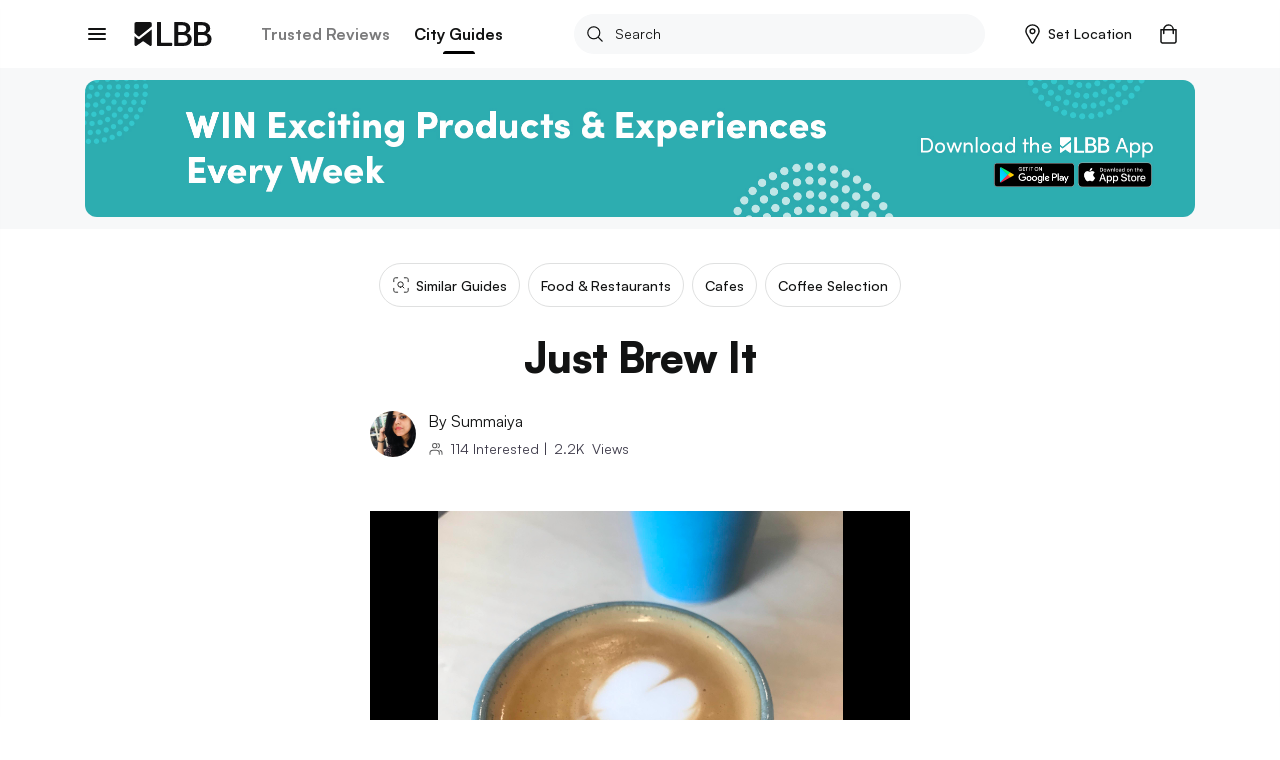

--- FILE ---
content_type: text/html; charset=utf-8
request_url: https://lbb.in/bangalore/this-cafe-not-only-serves-8b1668/
body_size: 52064
content:
<!DOCTYPE html><html lang="en"><head><meta http-equiv="X-UA-Compatible" content="IE=edge"/><meta name="theme-color" content="#53c4c9"/><meta name="msapplication-navbutton-color" content="#53c4c9"/><meta name="apple-mobile-web-app-status-bar-style" content="#53c4c9"/><style data-styled="gswCcJ gaDzF eBLcIr ibifQV irrgIj dAMFPS dOLMPc hkuNLR fgyIbP QcTSi gOrzBX evtkuj idIYGZ hUowvZ" data-styled-version="4.2.0">
/* sc-component-id: global-styles__StyledGlobal-sc-1jvab1c-2 */
.gswCcJ .localitySearchContainer .localitySearchContainer__results li{height:40px;font-size:14px;font-weight:600;color:#121313;list-style:none;line-height:40px;margin:10px 0;cursor:pointer;} .gswCcJ .localitySearchContainer .locality-error-message{margin-top:15px;font-size:12px;} .gswCcJ .localitySearchContainer .header-container{display:-webkit-box;display:-webkit-flex;display:-ms-flexbox;display:flex;-webkit-align-items:center;-webkit-box-align:center;-ms-flex-align:center;align-items:center;-webkit-box-pack:justify;-webkit-justify-content:space-between;-ms-flex-pack:justify;justify-content:space-between;margin-bottom:20px;} .gswCcJ .localitySearchContainer .header-container h2{font-size:14px;font-weight:bold;color:#121313;margin:0;} .gswCcJ .card-title-alt{font-size:1.4rem !important;} @media(min-width:800px){.gswCcJ .card-title-alt{font-size:1.6rem !important;}} .gswCcJ a,.gswCcJ a:hover{-webkit-text-decoration:none;text-decoration:none;color:#008084;} @media (min-width:800px){.gswCcJ a,.gswCcJ a:hover{cursor:pointer;}} .gswCcJ img{object-fit:cover;max-width:100%;} .gswCcJ .border-top{border-top:1px solid #EBEDED !important;} .gswCcJ .btn-raised{border-radius:2px;box-shadow:none !important;} .gswCcJ .btn-raised button,.gswCcJ .btn-raised a{height:48px !important;line-height:48px !important;border-radius:.2rem;color:#ffffff !important;} .gswCcJ .btn-raised button div,.gswCcJ .btn-raised a div{height:48px !important;border-radius:.2rem;} .gswCcJ .btn-raised button div span,.gswCcJ .btn-raised a div span{color:#ffffff !important;font-weight:600 !important;} .gswCcJ .btn-raised button:disabled,.gswCcJ .btn-raised a:disabled{background-color:#F0F1F5 !important;} .gswCcJ .btn-raised button:disabled div span,.gswCcJ .btn-raised a:disabled div span{color:#A1A9BB !important;} .gswCcJ .btn-raised.btn-more{border:2px solid #000;float:right;width:100%;} @media (min-width:800px){.gswCcJ .btn-raised.btn-more{width:350px;}} .gswCcJ .btn-raised.btn-more button{background-color:#f7f8f9 !important;} .gswCcJ .btn-raised.btn-more button div span{color:#121313 !important;} .gswCcJ .btn-disabled{background:#F0F1F5;} .gswCcJ .btn{font-size:1.2rem;font-weight:700;text-transform:uppercase;text-align:center;border-radius:.2rem;padding:0 2.5rem;height:36px;line-height:36px;outline:none;} .gswCcJ .btn:hover{cursor:pointer;} .gswCcJ .btn:focus{box-shadow:none;} .gswCcJ .btn.btn-round{border-radius:1.8rem;overflow:hidden;} .gswCcJ .btn.btn-outline{border:.1rem solid;} .gswCcJ .btn.btn-teal{background:#008084;color:#ffffff;} .gswCcJ .btn.btn-teal span{color:#ffffff;} .gswCcJ .btn.btn-teal-alt{background:linear-gradient(122deg,#84c4dd,#53c4c9);color:#ffffff;} .gswCcJ .btn.btn-teal-alt span{color:#ffffff;} .gswCcJ .btn.btn-white{background:#ffffff;color:#121313;} .gswCcJ .btn.btn-white span{color:#121313;} .gswCcJ .btn.btn-red-alt{background:#f76161 linear-gradient(114deg,#f76161,#f761a2);} .gswCcJ .btn.btn-red-alt span{color:#ffffff;} .gswCcJ .btn.btn-save,.gswCcJ .btn.btn-fb,.gswCcJ .btn.btn-tw{display:-webkit-inline-box;display:-webkit-inline-flex;display:-ms-inline-flexbox;display:inline-flex;-webkit-align-items:center;-webkit-box-align:center;-ms-flex-align:center;align-items:center;} .gswCcJ .btn.btn-save svg,.gswCcJ .btn.btn-fb svg,.gswCcJ .btn.btn-tw svg{width:auto;height:1.8rem;margin-right:1.2rem;} .gswCcJ .btn.btn-save{background-color:#008084;color:#ffffff;} .gswCcJ .btn.btn-save.active svg path{fill:#ffffff;} .gswCcJ .btn.btn-save span{color:#ffffff;} .gswCcJ .btn.btn-fb{border:solid 1px #3b5998;color:#3b5998;} .gswCcJ .btn.btn-fb span{color:#3b5998;} .gswCcJ .btn.btn-tw{border:solid 1px #55acee;color:#55acee;} .gswCcJ .btn.btn-tw span{color:#55acee;} .gswCcJ .btn.btn-wa{border:solid 1px #2CB742;color:#2CB742;} .gswCcJ .btn.btn-wa span{color:#2CB742;} .gswCcJ .btn.btn-all{display:-webkit-box;display:-webkit-flex;display:-ms-flexbox;display:flex;-webkit-align-items:center;-webkit-box-align:center;-ms-flex-align:center;align-items:center;color:#008084;font-size:1.6rem;height:2.4rem;line-height:2.4rem;padding:0;} @media(max-width:800px){.gswCcJ .btn.btn-all{-webkit-box-pack:justify;-webkit-justify-content:space-between;-ms-flex-pack:justify;justify-content:space-between;}} .gswCcJ .btn.btn-all svg{width:auto;height:1.4rem;margin-left:1.2rem;} .gswCcJ .btn.btn-all svg > path{fill:#008084;fill-opacity:1;} .gswCcJ .btn.btn-all span{color:inherit;} .gswCcJ .btn-native-share{display:-webkit-inline-box;display:-webkit-inline-flex;display:-ms-inline-flexbox;display:inline-flex;-webkit-align-items:center;-webkit-box-align:center;-ms-flex-align:center;align-items:center;-webkit-box-pack:center;-webkit-justify-content:center;-ms-flex-pack:center;justify-content:center;font-size:1.4rem;-webkit-letter-spacing:1px;-moz-letter-spacing:1px;-ms-letter-spacing:1px;letter-spacing:1px;border-radius:2.4rem;overflow:hidden;background-color:#008084;} .gswCcJ .btn-native-share span{color:#ffffff;} .gswCcJ .btn-native-share svg{width:auto;height:2rem;margin-right:.6rem;} .gswCcJ .btn-native-share:disabled,.gswCcJ .btn-native-share.disabled{background-color:#F0F1F5;pointer-events:none;cursor:default;} .gswCcJ .btn-native-share:disabled span,.gswCcJ .btn-native-share.disabled span{color:#A1A9BB;} .gswCcJ .button{display:-webkit-box;display:-webkit-flex;display:-ms-flexbox;display:flex;-webkit-align-items:center;-webkit-box-align:center;-ms-flex-align:center;align-items:center;-webkit-box-pack:center;-webkit-justify-content:center;-ms-flex-pack:center;justify-content:center;font-size:1.4rem;font-weight:600;border:1px solid #CECFCF;border-radius:2px;height:48px;line-height:48px;padding:0 1.2rem;text-transform:uppercase;} .gswCcJ .button svg{width:auto;height:1.6rem;margin-right:.8rem;} .gswCcJ .button-save{background-color:#ffffff;} .gswCcJ .button-save span{color:#008084;} .gswCcJ .button-save span.active{color:#ffffff;} @media (min-width:800px){.gswCcJ .button-save:hover span{color:#ffffff;}} .gswCcJ .button-save.active{background-color:#008084;border-color:#008084;} .gswCcJ .button-save.active svg path{fill:#ffffff;stroke:#ffffff !important;} .gswCcJ .button-save.active span{color:#ffffff;} @-webkit-keyframes spin-style{0%{-webkit-transform:rotate(0deg);-webkit-transform:rotate(0deg);-ms-transform:rotate(0deg);transform:rotate(0deg);}50%{-webkit-transform:rotate(180deg);-webkit-transform:rotate(180deg);-ms-transform:rotate(180deg);transform:rotate(180deg);}100%{-webkit-transform:rotate(360deg);-webkit-transform:rotate(360deg);-ms-transform:rotate(360deg);transform:rotate(360deg);}} @keyframes spin-style{0%{-webkit-transform:rotate(0deg);-webkit-transform:rotate(0deg);-ms-transform:rotate(0deg);transform:rotate(0deg);}50%{-webkit-transform:rotate(180deg);-webkit-transform:rotate(180deg);-ms-transform:rotate(180deg);transform:rotate(180deg);}100%{-webkit-transform:rotate(360deg);-webkit-transform:rotate(360deg);-ms-transform:rotate(360deg);transform:rotate(360deg);}} @-webkit-keyframes actionScale{0%{-webkit-transform:scale(1);-ms-transform:scale(1);transform:scale(1);}50%{-webkit-transform:scale(1.2);-ms-transform:scale(1.2);transform:scale(1.2);}100%{-webkit-transform:scale(1);-ms-transform:scale(1);transform:scale(1);}} @keyframes actionScale{0%{-webkit-transform:scale(1);-ms-transform:scale(1);transform:scale(1);}50%{-webkit-transform:scale(1.2);-ms-transform:scale(1.2);transform:scale(1.2);}100%{-webkit-transform:scale(1);-ms-transform:scale(1);transform:scale(1);}} @-webkit-keyframes actionScaleAlt{0%{-webkit-transform:scale(1);-ms-transform:scale(1);transform:scale(1);}50%{-webkit-transform:scale(1.05);-ms-transform:scale(1.05);transform:scale(1.05);}100%{-webkit-transform:scale(1);-ms-transform:scale(1);transform:scale(1);}} @keyframes actionScaleAlt{0%{-webkit-transform:scale(1);-ms-transform:scale(1);transform:scale(1);}50%{-webkit-transform:scale(1.05);-ms-transform:scale(1.05);transform:scale(1.05);}100%{-webkit-transform:scale(1);-ms-transform:scale(1);transform:scale(1);}} @-webkit-keyframes actionShake{0%{-webkit-transform:translateX(0);-ms-transform:translateX(0);transform:translateX(0);}25%{-webkit-transform:translateX(25px);-ms-transform:translateX(25px);transform:translateX(25px);}50%{-webkit-transform:translateX(-25px);-ms-transform:translateX(-25px);transform:translateX(-25px);}100%{-webkit-transform:translateX(0px);-ms-transform:translateX(0px);transform:translateX(0px);}} @keyframes actionShake{0%{-webkit-transform:translateX(0);-ms-transform:translateX(0);transform:translateX(0);}25%{-webkit-transform:translateX(25px);-ms-transform:translateX(25px);transform:translateX(25px);}50%{-webkit-transform:translateX(-25px);-ms-transform:translateX(-25px);transform:translateX(-25px);}100%{-webkit-transform:translateX(0px);-ms-transform:translateX(0px);transform:translateX(0px);}} .gswCcJ .shake-text{-webkit-animation:actionShake 0.8s;animation:actionShake 0.8s;} .gswCcJ input:-webkit-autofill,.gswCcJ input:-webkit-autofill:hover,.gswCcJ input:-webkit-autofill:focus input:-webkit-autofill,.gswCcJ textarea:-webkit-autofill,.gswCcJ textarea:-webkit-autofill:hover textarea:-webkit-autofill:focus,.gswCcJ select:-webkit-autofill,.gswCcJ select:-webkit-autofill:hover,.gswCcJ select:-webkit-autofill:focus{-webkit-text-fill-color:#000;-webkit-box-shadow:0 0 0px 1000px #fff inset;-webkit-transition:background-color 5000s ease-in-out 0s;transition:background-color 5000s ease-in-out 0s;} .gswCcJ .payment-method{position:relative;} .gswCcJ .payment-method .icon{position:absolute;top:50%;right:10px;-webkit-transform:translateY(-50%);-ms-transform:translateY(-50%);transform:translateY(-50%);} .gswCcJ .payment-method .icon svg,.gswCcJ .payment-method .icon img{width:auto;height:5rem;} .gswCcJ .payment-method.paytm .icon svg,.gswCcJ .payment-method.paytm .icon img{width:auto;height:8rem;} .gswCcJ .style-b{display:-webkit-box;display:-webkit-flex;display:-ms-flexbox;display:flex;} .gswCcJ .style-b.image-before .first-col{margin-right:1.2rem;} .gswCcJ .style-b.image-before .second-col{-webkit-flex:1;-ms-flex:1;flex:1;} .gswCcJ .style-b.image-after .first-col{-webkit-flex:1;-ms-flex:1;flex:1;} .gswCcJ .style-b.image-after .second-col{margin-left:1.2rem;} .gswCcJ .both-slider{display:-webkit-box;display:-webkit-flex;display:-ms-flexbox;display:flex;-webkit-flex-direction:row !important;-ms-flex-direction:row !important;flex-direction:row !important;-webkit-flex-wrap:nowrap !important;-ms-flex-wrap:nowrap !important;flex-wrap:nowrap !important;overflow-x:auto;overflow-y:hidden;margin:0 -1.5rem;padding:0 1.5rem;-webkit-overflow-scrolling:touch;overflow:-moz-scrollbars-none;-ms-overflow-style:none;} .gswCcJ .both-slider:after{content:'space';width:0px;display:block;color:transparent;font-size:0.75em;} .gswCcJ .both-slider::-webkit-scrollbar{display:none;} @media (max-width:800px){.gswCcJ .mob-slider{display:-webkit-box;display:-webkit-flex;display:-ms-flexbox;display:flex;-webkit-flex-direction:row !important;-ms-flex-direction:row !important;flex-direction:row !important;-webkit-flex-wrap:nowrap !important;-ms-flex-wrap:nowrap !important;flex-wrap:nowrap !important;overflow-x:auto;overflow-y:hidden;margin:0 -1.5rem;padding:0 1.5rem;-webkit-overflow-scrolling:touch;overflow:-moz-scrollbars-none;-ms-overflow-style:none;}.gswCcJ .mob-slider:after{content:'space';width:0px;display:block;color:transparent;font-size:0.75em;}.gswCcJ .mob-slider::-webkit-scrollbar{display:none;}} .gswCcJ .full-height{height:100%;} .gswCcJ #__next{margin-top:0 !important;} .gswCcJ .friendsData .title{text-align:center;} .gswCcJ .friendsData .friendsData-image{width:40px;height:40px;border-radius:100%;} .gswCcJ .lbbtip{display:inline-block;position:relative;text-align:left;} .gswCcJ .lbbtip.show .bottom{display:block;} .gswCcJ .lbbtip.hide .bottom{display:none;} .gswCcJ .lbbtip-body{background-color:#ffffff;color:#121313;font-size:1.6rem;line-height:1.5;padding:20px 15px;border-radius:8px;box-shadow:0 4px 10px 0 rgba(0,0,0,0.2);} .gswCcJ .lbbtip .bottom{min-width:250px;position:absolute;top:calc(100% + 12px);left:50%;z-index:99999999;box-sizing:border-box;-webkit-transform:translate(-50%,0);-ms-transform:translate(-50%,0);transform:translate(-50%,0);display:none;} @media (min-width:800px){.gswCcJ .lbbtip .bottom{min-width:360px;}} .gswCcJ .lbbtip .bottom i{position:absolute;bottom:100%;left:50%;margin-left:-12px;width:24px;height:12px;overflow:hidden;} .gswCcJ .lbbtip .bottom i::after{content:'';position:absolute;width:12px;height:12px;left:50%;-webkit-transform:translate(-50%,50%) rotate(45deg);-ms-transform:translate(-50%,50%) rotate(45deg);transform:translate(-50%,50%) rotate(45deg);background-color:#ffffff;box-shadow:0 4px 10px 0 rgba(0,0,0,0.2);} .gswCcJ .lbbtip-close{position:absolute;right:0;top:0;z-index:10;display:-webkit-box;display:-webkit-flex;display:-ms-flexbox;display:flex;-webkit-align-items:center;-webkit-box-align:center;-ms-flex-align:center;align-items:center;-webkit-box-pack:center;-webkit-justify-content:center;-ms-flex-pack:center;justify-content:center;height:4rem;width:4rem;} .gswCcJ .lbbtip-close svg{width:auto;height:1.4rem;} .gswCcJ .lbbtip-logo{margin-bottom:1rem;} .gswCcJ .lbbtip-logo img{width:auto;height:2rem;} .gswCcJ .video-soundbutton,.gswCcJ .image-zoombutton{position:absolute;bottom:1.6rem;right:1.6rem;z-index:7;background:none;border:none;height:auto;width:auto;padding:0;} .gswCcJ .video-soundbutton:focus,.gswCcJ .image-zoombutton:focus{outline:0px;} .gswCcJ .video-soundbutton svg,.gswCcJ .image-zoombutton svg,.gswCcJ .video-soundbutton img,.gswCcJ .image-zoombutton img{width:auto !important;height:3.2rem;} @media (min-width:800px){.gswCcJ .video-soundbutton svg,.gswCcJ .image-zoombutton svg,.gswCcJ .video-soundbutton img,.gswCcJ .image-zoombutton img{height:4.2rem;}} .gswCcJ .video-playingbutton{position:absolute;top:50%;left:50%;z-index:7;-webkit-transform:translate(-50%,-50%);-ms-transform:translate(-50%,-50%);transform:translate(-50%,-50%);background:none;border:none;height:auto;width:auto;padding:0;} .gswCcJ .video-playingbutton:focus{outline:0px;} .gswCcJ .video-playingbutton svg,.gswCcJ .video-playingbutton img{width:auto !important;height:3.2rem;} @media (min-width:800px){.gswCcJ .video-playingbutton svg,.gswCcJ .video-playingbutton img{height:4.2rem;}} .gswCcJ .image-gallery-thumbnails-wrapper.left,.gswCcJ .image-gallery-thumbnails-wrapper.right{width:40px;} @media (min-width:800px){.gswCcJ .image-gallery-thumbnails-wrapper.left,.gswCcJ .image-gallery-thumbnails-wrapper.right{width:80px;}} .gswCcJ .image-gallery-thumbnails-wrapper.left .image-gallery-thumbnails,.gswCcJ .image-gallery-thumbnails-wrapper.right .image-gallery-thumbnails{margin-top:0;} .gswCcJ .image-gallery-thumbnails-wrapper.left .image-gallery-thumbnails .image-gallery-thumbnail,.gswCcJ .image-gallery-thumbnails-wrapper.right .image-gallery-thumbnails .image-gallery-thumbnail{margin-bottom:1.2rem;} .gswCcJ .image-gallery-thumbnails-wrapper.left .image-gallery-thumbnails .image-gallery-thumbnail img,.gswCcJ .image-gallery-thumbnails-wrapper.right .image-gallery-thumbnails .image-gallery-thumbnail img{width:4rem;height:4rem;} @media (min-width:800px){.gswCcJ .image-gallery-thumbnails-wrapper.left .image-gallery-thumbnails .image-gallery-thumbnail img,.gswCcJ .image-gallery-thumbnails-wrapper.right .image-gallery-thumbnails .image-gallery-thumbnail img{width:8rem;height:8rem;}} .gswCcJ .image-gallery-thumbnails-wrapper.left .image-gallery-thumbnails .image-gallery-thumbnail:last-child,.gswCcJ .image-gallery-thumbnails-wrapper.right .image-gallery-thumbnails .image-gallery-thumbnail:last-child{margin-bottom:0;} .gswCcJ .image-gallery-thumbnails-wrapper.left{margin-right:12px;} .gswCcJ .image-gallery-thumbnails-wrapper.right{margin-left:12px;} .gswCcJ .image-gallery-slide-wrapper.left{width:calc(100% - 52px);} @media (min-width:800px){.gswCcJ .image-gallery-slide-wrapper.left{width:calc(100% - 92px);}} .gswCcJ .ad-blocker{position:fixed;height:100%;width:100%;z-index:9999;} .gswCcJ .ad-blocker .overlay{height:100%;background:rgba(0,0,0,0.8);} .gswCcJ .ad-blocker .container{max-width:750px;margin:0 auto;display:-webkit-box;display:-webkit-flex;display:-ms-flexbox;display:flex;-webkit-flex-direction:column;-ms-flex-direction:column;flex-direction:column;-webkit-box-pack:center;-webkit-justify-content:center;-ms-flex-pack:center;justify-content:center;height:100%;} .gswCcJ .ad-blocker .container .ad-blocker-header{margin-bottom:10px;position:relative;display:-webkit-box;display:-webkit-flex;display:-ms-flexbox;display:flex;-webkit-box-pack:center;-webkit-justify-content:center;-ms-flex-pack:center;justify-content:center;-webkit-align-items:center;-webkit-box-align:center;-ms-flex-align:center;align-items:center;} @media (max-width:800px){.gswCcJ .ad-blocker .container .ad-blocker-header .heading{margin-left:-30px;}} .gswCcJ .ad-blocker .container .ad-blocker-header .heading span{color:#ffffff;font-size:14px;-webkit-letter-spacing:1px;-moz-letter-spacing:1px;-ms-letter-spacing:1px;letter-spacing:1px;} .gswCcJ .ad-blocker .container .ad-blocker-header .close{position:absolute;right:0;} .gswCcJ .ad-blocker .blocker-image{display:-webkit-box;display:-webkit-flex;display:-ms-flexbox;display:flex;-webkit-box-pack:center;-webkit-justify-content:center;-ms-flex-pack:center;justify-content:center;-webkit-align-items:center;-webkit-box-align:center;-ms-flex-align:center;align-items:center;max-height:600px;} @media (min-width:800px){.gswCcJ .ad-blocker .blocker-image img{max-height:600px;}} .gswCcJ .ad-blocker .blocker-close{position:absolute;top:5px;right:5px;z-index:99999;} @media (min-width:800px){.gswCcJ .ad-blocker .blocker-close{top:50px;right:120px;}} .gswCcJ .sticky-container{position:-webkit-sticky;position:sticky;bottom:0;} @media (min-width:800px){.gswCcJ .hideDesktop{display:none;}} @media (max-width:800px){.gswCcJ .hideMobile{display:none;}} .gswCcJ .no-results .image-noresult{margin-bottom:2.4rem;} @media (min-width:800px){.gswCcJ .no-results .image-noresult{margin-bottom:3rem;}} .gswCcJ .no-results .image-noresult svg,.gswCcJ .no-results .image-noresult img{width:auto;height:11.8rem;} @media (min-width:800px){.gswCcJ .no-results .image-noresult svg,.gswCcJ .no-results .image-noresult img{height:15rem;}} .gswCcJ .no-results h1{font-size:2rem;font-weight:700;-webkit-letter-spacing:0;-moz-letter-spacing:0;-ms-letter-spacing:0;letter-spacing:0;color:#121313;word-break:break-word;} @media (min-width:800px){.gswCcJ .no-results h1{font-size:2.4rem;}} .gswCcJ .no-results p{color:#7B7B7C !important;font-size:1.4rem !important;line-height:1.71 !important;-webkit-letter-spacing:0 !important;-moz-letter-spacing:0 !important;-ms-letter-spacing:0 !important;letter-spacing:0 !important;font-style:normal !important;margin:1.2rem 0 0 !important;} @media (min-width:800px){.gswCcJ .no-results p{font-size:1.6rem !important;line-height:1.5 !important;margin:2rem 0 0 !important;}} .gswCcJ .no-results ul{list-style:disc !important;padding-left:1.8rem !important;} .gswCcJ .no-results ul li{color:#7B7B7C !important;font-size:1.4rem !important;line-height:1.71 !important;-webkit-letter-spacing:0 !important;-moz-letter-spacing:0 !important;-ms-letter-spacing:0 !important;letter-spacing:0 !important;} @media (min-width:800px){.gswCcJ .no-results ul li{font-size:1.6rem !important;line-height:1.5 !important;}} .gswCcJ .noSearch-results{text-align:center;padding:2rem 0;} .gswCcJ .noSearch-results .search-image svg,.gswCcJ .noSearch-results .search-image img{width:auto;height:12rem;} .gswCcJ .noSearch-results p{color:#565657;font-size:1.6rem;margin-top:1rem;} .gswCcJ .filters .headline,.gswCcJ .sorts .headline{display:-webkit-box;display:-webkit-flex;display:-ms-flexbox;display:flex;-webkit-box-pack:justify;-webkit-justify-content:space-between;-ms-flex-pack:justify;justify-content:space-between;-webkit-align-items:center;-webkit-box-align:center;-ms-flex-align:center;align-items:center;margin:0 0 1.6rem;} @media (max-width:800px){.gswCcJ .filters .headline,.gswCcJ .sorts .headline{margin:0 -1.5rem 2rem;background:#f7f8f9;padding:1.5rem;}} .gswCcJ .filters .headline h2,.gswCcJ .sorts .headline h2,.gswCcJ .filters .headline h3,.gswCcJ .sorts .headline h3{color:#7B7B7C;font-size:1.3rem;text-transform:uppercase;margin:0;-webkit-letter-spacing:1px;-moz-letter-spacing:1px;-ms-letter-spacing:1px;letter-spacing:1px;} @media (min-width:800px){.gswCcJ .filters .headline h2,.gswCcJ .sorts .headline h2,.gswCcJ .filters .headline h3,.gswCcJ .sorts .headline h3{color:#121313;font-size:1.6rem;text-transform:capitalize;-webkit-letter-spacing:normal;-moz-letter-spacing:normal;-ms-letter-spacing:normal;letter-spacing:normal;}} .gswCcJ .filters .headline h2,.gswCcJ .sorts .headline h2{font-weight:700;} .gswCcJ .filters .headline h3,.gswCcJ .sorts .headline h3{font-weight:600;} .gswCcJ .filters .headline > a,.gswCcJ .sorts .headline > a{color:#008084;font-size:1.2rem;text-transform:uppercase;font-weight:700;} .gswCcJ .filters .headline > a span,.gswCcJ .sorts .headline > a span{color:#008084;} .gswCcJ .filters > .list,.gswCcJ .sorts > .list{list-style:none;padding:0;margin:0;} .gswCcJ .filters > .list > li,.gswCcJ .sorts > .list > li{margin-bottom:2rem;} @media (min-width:800px){.gswCcJ .filters > .list > li,.gswCcJ .sorts > .list > li{padding-bottom:2rem;}} .gswCcJ .filters > .list > li:last-child,.gswCcJ .sorts > .list > li:last-child{border-bottom:0;padding-bottom:0;margin-bottom:0;} .gswCcJ .filters .view-more,.gswCcJ .sorts .view-more{margin-top:1rem;} .gswCcJ .filters .view-more .btn-more,.gswCcJ .sorts .view-more .btn-more{color:#008084;font-size:1.2rem;font-weight:700;-webkit-letter-spacing:1px;-moz-letter-spacing:1px;-ms-letter-spacing:1px;letter-spacing:1px;text-transform:uppercase;} .gswCcJ .filters .view-more .btn-more:hover,.gswCcJ .sorts .view-more .btn-more:hover{color:#008084;-webkit-text-decoration:underline;text-decoration:underline;} .gswCcJ .filters-action .btn-done{display:block;width:100%;height:4.8rem;line-height:4.8rem;border:0;border-radius:0;background-color:#008084;color:#ffffff !important;font-size:1.3rem;-webkit-letter-spacing:1px;-moz-letter-spacing:1px;-ms-letter-spacing:1px;letter-spacing:1px;} .gswCcJ .filters-action .btn-done:hover{color:#ffffff;} .gswCcJ .filters-action .btn-done:disabled,.gswCcJ .filters-action .btn-done.disabled{background-color:#F0F1F5 !important;color:#7B7B7C !important;opacity:1 !important;cursor:default;pointer-events:none;} .gswCcJ .filters + .filters,.gswCcJ .sorts + .filters{padding-top:2rem;margin-top:2rem;} .gswCcJ .filter-group,.gswCcJ .sort-group{margin-top:2rem;} .gswCcJ .filter-group .filter-item,.gswCcJ .sort-group .filter-item,.gswCcJ .filter-group .sort-item,.gswCcJ .sort-group .sort-item{display:-webkit-box;display:-webkit-flex;display:-ms-flexbox;display:flex;-webkit-align-items:center;-webkit-box-align:center;-ms-flex-align:center;align-items:center;-webkit-box-pack:justify;-webkit-justify-content:space-between;-ms-flex-pack:justify;justify-content:space-between;font-size:1.6rem;margin-bottom:2rem;} .gswCcJ .filter-group .filter-item:last-child,.gswCcJ .sort-group .filter-item:last-child,.gswCcJ .filter-group .sort-item:last-child,.gswCcJ .sort-group .sort-item:last-child{margin-bottom:0;} .gswCcJ .filter-group .filter-item .filter-control,.gswCcJ .sort-group .filter-item .filter-control,.gswCcJ .filter-group .sort-item .filter-control,.gswCcJ .sort-group .sort-item .filter-control{display:-webkit-box !important;display:-webkit-flex !important;display:-ms-flexbox !important;display:flex !important;-webkit-align-items:center;-webkit-box-align:center;-ms-flex-align:center;align-items:center;-webkit-flex:1;-ms-flex:1;flex:1;} .gswCcJ .filter-group .filter-item label,.gswCcJ .sort-group .filter-item label,.gswCcJ .filter-group .sort-item label,.gswCcJ .sort-group .sort-item label{color:#121313 !important;margin-bottom:0;} .gswCcJ .filter-group .filter-item .filter-count,.gswCcJ .sort-group .filter-item .filter-count,.gswCcJ .filter-group .sort-item .filter-count,.gswCcJ .sort-group .sort-item .filter-count{color:#7B7B7C;font-size:1.4rem;} .gswCcJ .filter-colors .filter-group{display:-webkit-box;display:-webkit-flex;display:-ms-flexbox;display:flex;-webkit-align-items:center;-webkit-box-align:center;-ms-flex-align:center;align-items:center;-webkit-flex-flow:wrap;-ms-flex-flow:wrap;flex-flow:wrap;margin-top:-2rem;} .gswCcJ .filter-colors .filter-item{margin-bottom:0;margin-right:1rem;margin-top:2rem;} .gswCcJ .filter-colors .filter-control div > span{left:-2rem !important;top:-2rem !important;} .gswCcJ .filter-rating .rating-overall{display:-webkit-box;display:-webkit-flex;display:-ms-flexbox;display:flex;-webkit-align-items:center;-webkit-box-align:center;-ms-flex-align:center;align-items:center;line-height:1;} @media (min-width:800px){.gswCcJ .filter-rating .rating-overall{cursor:pointer;white-space:nowrap;}} .gswCcJ .filter-rating .rating-overall .rating-star svg,.gswCcJ .filter-rating .rating-overall .rating-star img{height:2rem;margin-right:.5rem;} .gswCcJ .filter-rating .rating-overall .rating-label{font-size:1.4rem;} .gswCcJ .filter-category .open-dialog,.gswCcJ .filter-category .open-drop{display:-webkit-box;display:-webkit-flex;display:-ms-flexbox;display:flex;-webkit-align-items:center;-webkit-box-align:center;-ms-flex-align:center;align-items:center;-webkit-box-pack:justify;-webkit-justify-content:space-between;-ms-flex-pack:justify;justify-content:space-between;height:4.8rem;padding:0 1rem;border:1px solid #CECFCF;border-radius:.4rem;} .gswCcJ .filter-category .open-dialog span,.gswCcJ .filter-category .open-drop span{font-size:1.6rem;} .gswCcJ .filter-category .open-dialog .btn,.gswCcJ .filter-category .open-drop .btn{display:-webkit-box;display:-webkit-flex;display:-ms-flexbox;display:flex;-webkit-align-items:center;-webkit-box-align:center;-ms-flex-align:center;align-items:center;color:#008084;font-size:1.3rem;-webkit-letter-spacing:1px;-moz-letter-spacing:1px;-ms-letter-spacing:1px;letter-spacing:1px;padding:0;} .gswCcJ .filter-category .open-dialog .btn svg,.gswCcJ .filter-category .open-drop .btn svg,.gswCcJ .filter-category .open-dialog .btn img,.gswCcJ .filter-category .open-drop .btn img{width:auto;height:.8rem;} @media (min-width:800px){.gswCcJ .filter-category .open-drop{cursor:pointer;}} .gswCcJ .filter-category .filter-group{position:relative;} .gswCcJ .category-drop{padding:0 !important;} .gswCcJ .dialog-page{min-height:100vh;max-height:100vh;overflow:hidden;} .gswCcJ .dialog-page .dialog-header.fix{position:fixed;} .gswCcJ .dialog-page .dialog-footer.fix{position:fixed;} .gswCcJ .dialog-page .dialog-meta{overflow-y:auto;max-height:calc(100vh - 5.6rem - 4.8rem);margin-top:5.6rem;margin-bottom:4.8rem;} .gswCcJ .merchant-load-more{height:40px;display:-webkit-box;display:-webkit-flex;display:-ms-flexbox;display:flex;-webkit-align-items:center;-webkit-box-align:center;-ms-flex-align:center;align-items:center;-webkit-box-pack:center;-webkit-justify-content:center;-ms-flex-pack:center;justify-content:center;} .gswCcJ .form-main .form-field{width:100%;} .gswCcJ .form-main .form-field hr{display:none !important;} .gswCcJ .form-main .form-field button{border:none;outline:0;cursor:pointer;} .gswCcJ .form-main .form-field button:disabled,.gswCcJ .form-main .form-field button.disabled{cursor:default;pointer-events:none;background:#F0F1F5;color:#A1A9BB;opacity:1;} .gswCcJ .form-main .field-container{margin:1rem 0 2rem;} @media (min-width:800px){.gswCcJ .form-main .clubForm{display:-webkit-box;display:-webkit-flex;display:-ms-flexbox;display:flex;-webkit-box-pack:justify;-webkit-justify-content:space-between;-ms-flex-pack:justify;justify-content:space-between;}} .gswCcJ .form-main .m-20{margin:0 2rem 2rem 0;} @media (min-width:800px){.gswCcJ .form-main .m-20{margin:0 2rem 0 0;}} .gswCcJ .form-main .form-control{border-radius:.4rem !important;border:1px solid #CECFCF !important;padding:0 0 0 10px;} .gswCcJ .form-main .control-custom{height:4.8rem;font-size:1.6rem;} .gswCcJ .form-main .form-control:disabled,.gswCcJ .form-main .form-control[readonly]{background:#F0F1F5;color:#A1A9BB;} .gswCcJ .home-page-loader,.gswCcJ .other-page-loader{width:100%;display:-webkit-box;display:-webkit-flex;display:-ms-flexbox;display:flex;-webkit-box-pack:center;-webkit-justify-content:center;-ms-flex-pack:center;justify-content:center;-webkit-align-items:center;-webkit-box-align:center;-ms-flex-align:center;align-items:center;} .gswCcJ .home-page-loader{height:calc(100vh - 534px);} .gswCcJ .other-page-loader{height:calc(100vh - 104px);} @media (min-width:800px){.gswCcJ .other-page-loader{height:calc(100vh - 130px);}} .gswCcJ .bold{font-weight:700;} .gswCcJ .pincode-error{color:rgb(247,97,97);font-size:13px;} .gswCcJ .cards .card{width:33%;padding:10px;border:none;border-bottom:1px solid #CECFCF;display:-webkit-box;display:-webkit-flex;display:-ms-flexbox;display:flex;-webkit-flex-direction:row;-ms-flex-direction:row;flex-direction:row;} .gswCcJ .cards .card .image{width:195px;height:195px;overflow:hidden;-webkit-flex :0 0 195px;-ms-flex :0 0 195px;flex :0 0 195px;border-radius:5px;cursor:pointer;} .gswCcJ .cards .card .image img{width:195px;object-fit:cover;height:195px;} .gswCcJ .cards .card .content{-webkit-box-pack:justify;-webkit-justify-content :space-between;-ms-flex-pack:justify;justify-content :space-between;margin :0 0 0 1.6rem;} .gswCcJ .cards .card .content h4{color:#121313;font-size:2.4rem;font-weight:700;line-height:1.33;cursor:pointer;} .gswCcJ .cards .card .content p{color:#121313;font-size:1.8rem;line-height:1.56;} .gswCcJ .cards .card .content .locality{font-size:1.4rem;font-weight:700;line-height:1.5;color:#676767;text-transform:uppercase;} .gswCcJ .cards .card .content .tag{color:#F76161;font-size:1.4rem;font-weight:700;line-height:1.5;text-transform:uppercase;} .gswCcJ .card-deck{-webkit-flex-direction:row;-ms-flex-direction:row;flex-direction:row;-webkit-flex-flow:wrap;-ms-flex-flow:wrap;flex-flow:wrap;} @media (max-width:800px){.gswCcJ .card-deck{margin:0 -1.5rem;}} .gswCcJ .card-deck .card{background:#ffffff;border:1px solid #CECFCF;border-radius:0;-webkit-flex:0 0 calc(100% / 2 + 1px);-ms-flex:0 0 calc(100% / 2 + 1px);flex:0 0 calc(100% / 2 + 1px);margin:0 0 -1px -1px;overflow:hidden;} @media (min-width:800px){.gswCcJ .card-deck .card{-webkit-flex:0 0 calc(100% / 2 - 30px);-ms-flex:0 0 calc(100% / 2 - 30px);flex:0 0 calc(100% / 2 - 30px);margin:0 15px 2rem;}} @media (min-width:1200px){.gswCcJ .card-deck .card{-webkit-flex:0 0 calc(100% / 4 - 30px);-ms-flex:0 0 calc(100% / 4 - 30px);flex:0 0 calc(100% / 4 - 30px);margin:0 15px 2rem;}} .gswCcJ .card-deck .card-save-action{position:absolute;top:1rem;right:1rem;z-index:11;width:auto;} .gswCcJ .card-deck .card-save-action a{font-size:1.3rem;border-radius:50%;width:3.6rem;height:3.6rem;line-height:3.6rem;background:rgba(86,86,87,0.4);border:0 none;padding:0;text-align:center;-webkit-letter-spacing:1px;-moz-letter-spacing:1px;-ms-letter-spacing:1px;letter-spacing:1px;-webkit-transform:scale(1);-ms-transform:scale(1);transform:scale(1);-webkit-transition:all 200ms ease-in;transition:all 200ms ease-in;} .gswCcJ .card-deck .card-save-action a svg{width:auto;height:1.8rem;margin-right:0;} .gswCcJ .card-deck .card-save-action a svg path{stroke:#ffffff;} .gswCcJ .card-deck .card-save-action a span{display:none;color:#ffffff;} @media (min-width:800px){.gswCcJ .card-deck .card-save-action a:hover{box-shadow:rgba(71,62,103,0.1) 0px 4px 10px 0px;-webkit-transform:scale(1.2);-ms-transform:scale(1.2);transform:scale(1.2);}} @media (max-width:800px){.gswCcJ .card-deck .card-save-action a:active{-webkit-transform:scale(1.2);-ms-transform:scale(1.2);transform:scale(1.2);}} .gswCcJ .card-deck .card-save-action a.active svg path{stroke:#ffffff;fill:#ffffff;} .gswCcJ .card-deck .single-card{-webkit-flex:0 1 100%;-ms-flex:0 1 100%;flex:0 1 100%;} .gswCcJ .card-deck .card-rating{margin-top:.8rem;} .gswCcJ .card-deck .card-rating .rating-star{display:-webkit-box;display:-webkit-flex;display:-ms-flexbox;display:flex;-webkit-align-items:center;-webkit-box-align:center;-ms-flex-align:center;align-items:center;line-height:1;} .gswCcJ .card-deck .card-rating .rating-star svg,.gswCcJ .card-deck .card-rating .rating-star img{width:auto;height:1.2rem;margin-right:.2rem;} @media (min-width:800px){.gswCcJ .card-deck .card-rating .rating-star svg,.gswCcJ .card-deck .card-rating .rating-star img{height:1.6rem;}} .gswCcJ .card-deck .card-rating .rating-star svg:last-child,.gswCcJ .card-deck .card-rating .rating-star img:last-child{margin-right:0;} .gswCcJ .card-deck .card-image{position:relative;} .gswCcJ .card-deck .card-image .icon-play{position:absolute;left:50%;top:50%;z-index:2;-webkit-transform:translate(-50%,-50%);-ms-transform:translate(-50%,-50%);transform:translate(-50%,-50%);} .gswCcJ .card-deck .card-image .icon-play svg,.gswCcJ .card-deck .card-image .icon-play img{width:auto;height:5rem;} @media (min-width:800px){.gswCcJ .card-deck .card-image .icon-play svg,.gswCcJ .card-deck .card-image .icon-play img{height:7rem;}} .gswCcJ .card-deck .single-card-image{padding-top:50%;} .gswCcJ .card-deck.card-tag .card{border:0;} .gswCcJ .card-deck.card-tag .card .card-body{padding:1.2rem 0 0;} .gswCcJ .card-deck.card-tag .card .card-image{display:block;width:100%;height:auto;position:relative;overflow:hidden;padding-top:75%;border-radius:.4rem;overflow:hidden;} .gswCcJ .card-deck.card-tag .card .card-image img{display:block;max-width:100%;max-height:100%;position:absolute;top:0;bottom:0;left:0;right:0;width:100%;height:100%;} .gswCcJ .card-deck.card-tag .card .card-title{color:#121313;font-size:1.4rem;font-weight:400;line-height:1.57;margin-bottom:0;text-transform:capitalize;} @media (min-width:800px){.gswCcJ .card-deck.card-tag .card .card-title{font-size:1.6rem;line-height:1.5;}} @media (max-width:800px){.gswCcJ .card-deck.commerce,.gswCcJ .card-deck.special{margin:0 -.2rem;}} .gswCcJ .card-deck.commerce .card,.gswCcJ .card-deck.special .card{background-color:transparent;border:0;border-radius:0;} @media (max-width:800px){.gswCcJ .card-deck.commerce .card,.gswCcJ .card-deck.special .card{-webkit-flex:0 0 calc(100% / 2 - 4px);-ms-flex:0 0 calc(100% / 2 - 4px);flex:0 0 calc(100% / 2 - 4px);margin:0 .2rem 2.4rem;}} .gswCcJ .card-deck.commerce .card .card-image,.gswCcJ .card-deck.special .card .card-image{display:block;width:100%;height:auto;position:relative;overflow:hidden;padding-top:140%;border:1px solid #EBEDED;border-radius:.4rem;} .gswCcJ .card-deck.commerce .card .card-image img,.gswCcJ .card-deck.special .card .card-image img{display:block;max-width:100%;max-height:100%;position:absolute;top:0;bottom:0;left:0;right:0;width:100%;height:100%;} @media (min-width:800px){.gswCcJ .card-deck.commerce .card .card-image,.gswCcJ .card-deck.special .card .card-image{border-radius:.8rem;}} .gswCcJ .card-deck.commerce .card .card-body,.gswCcJ .card-deck.special .card .card-body{min-height:auto;padding:.8rem .5rem .8rem;} @media (min-width:800px){.gswCcJ .card-deck.commerce .card .card-body,.gswCcJ .card-deck.special .card .card-body{padding:1rem 1rem .8rem;}} .gswCcJ .card-deck.commerce .card .card-body .card-title,.gswCcJ .card-deck.special .card .card-body .card-title{color:#7B7B7C;font-size:1.1rem;font-weight:400;line-height:1.2;margin-bottom:0;text-transform:capitalize;} @media (min-width:800px){.gswCcJ .card-deck.commerce .card .card-body .card-title,.gswCcJ .card-deck.special .card .card-body .card-title{font-size:1.4rem;}} .gswCcJ .card-deck.commerce .card .card-body a:hover .card-title,.gswCcJ .card-deck.special .card .card-body a:hover .card-title{-webkit-text-decoration:underline;text-decoration:underline;} .gswCcJ .card-deck.commerce .card .card-body .card-sub-title,.gswCcJ .card-deck.special .card .card-body .card-sub-title{display:-webkit-box;display:-webkit-flex;display:-ms-flexbox;display:flex;color:#121313;font-size:1.3rem;font-weight:400;line-height:1.4;text-transform:capitalize;margin:.2rem 0 0;} @media (min-width:800px){.gswCcJ .card-deck.commerce .card .card-body .card-sub-title,.gswCcJ .card-deck.special .card .card-body .card-sub-title{font-size:1.4rem;margin:.4rem 0 0;}} .gswCcJ .card-deck.commerce .card .card-body .card-sub-title svg,.gswCcJ .card-deck.special .card .card-body .card-sub-title svg{-webkit-flex:0 0 1.6rem;-ms-flex:0 0 1.6rem;flex:0 0 1.6rem;width:auto;height:1.6rem;margin-right:.8rem;} .gswCcJ .card-deck.commerce .card .card-body .card-sub-desc,.gswCcJ .card-deck.special .card .card-body .card-sub-desc{color:#7B7B7C;font-size:1.2rem;font-weight:400;font-style:italic;line-height:1.5;margin:.8rem 0 0;} @media (min-width:800px){.gswCcJ .card-deck.commerce .card .card-body .card-sub-desc,.gswCcJ .card-deck.special .card .card-body .card-sub-desc{font-size:1.4rem;}} .gswCcJ .card-deck.commerce .card .card-body .card-sub-desc span,.gswCcJ .card-deck.special .card .card-body .card-sub-desc span{overflow:hidden;} .gswCcJ .card-deck.commerce .card .card-footer,.gswCcJ .card-deck.special .card .card-footer{background-color:#ffffff;padding:0 1.6rem;border:0 none;padding:0 1.25rem 1.6rem;} .gswCcJ .card-deck.commerce .card .card-price,.gswCcJ .card-deck.special .card .card-price{font-size:1.4rem;font-weight:600;margin-top:.8rem;} @media (min-width:800px){.gswCcJ .card-deck.commerce .card .card-price,.gswCcJ .card-deck.special .card .card-price{font-size:1.8rem;}} .gswCcJ .card-deck.commerce .card .card-price .regular,.gswCcJ .card-deck.special .card .card-price .regular{color:#7B7B7C;font-size:1.2rem;-webkit-text-decoration:line-through;text-decoration:line-through;margin-right:.4rem;} @media (min-width:800px){.gswCcJ .card-deck.commerce .card .card-price .regular,.gswCcJ .card-deck.special .card .card-price .regular{font-size:1.4rem;}} .gswCcJ .card-deck.commerce .card .card-price .lbb-price,.gswCcJ .card-deck.special .card .card-price .lbb-price{color:#121313;font-weight:700;margin-right:.4rem;} .gswCcJ .card-deck.commerce .card .card-price .lbb-discount,.gswCcJ .card-deck.special .card .card-price .lbb-discount{color:#F76161;font-size:1.2rem;} @media (min-width:800px){.gswCcJ .card-deck.commerce .card .card-price .lbb-discount,.gswCcJ .card-deck.special .card .card-price .lbb-discount{font-size:1.4rem;}} .gswCcJ .card-deck.commerce .card .discount,.gswCcJ .card-deck.special .card .discount{background-color:#ED2B2B;color:#ffffff;font-size:1rem;font-weight:600;padding:2px 4px;border-radius:.4rem;position:absolute;left:1rem;top:1rem;z-index:10;} @media (min-width:800px){.gswCcJ .card-deck.commerce .card .discount,.gswCcJ .card-deck.special .card .discount{font-size:1.2rem;}} @media (min-width:800px){.gswCcJ .card-deck.commerce{padding:0 .5rem;}} @media (min-width:800px){.gswCcJ .card-deck.commerce .card{-webkit-flex:0 0 calc(100% / 3 - 20px);-ms-flex:0 0 calc(100% / 3 - 20px);flex:0 0 calc(100% / 3 - 20px);margin:0 1rem 2rem;}} .gswCcJ .card-deck.commerce .chunk{margin:0;} .gswCcJ .card-deck.commerce .inlineFiltersContainer{width:100%;margin:4rem 1rem;margin-top:2rem;} .gswCcJ .card-deck.commerce .inlineFiltersContainer h2{color:#121313;font-size:1.6rem;font-weight:700;line-height:1.5;margin-bottom:2rem;} .gswCcJ .card-deck.commerce .inlineFiltersContainer a{margin-right:.5rem;margin-bottom:1rem;} .gswCcJ .card-advertisement .advertisement,.gswCcJ .card-publicity .advertisement,.gswCcJ .card-advertisement .publicity,.gswCcJ .card-publicity .publicity{border-radius:6px;height:100% !important;overflow:hidden;} @media (max-width:800px){.gswCcJ .card-advertisement .advertisement.no-link,.gswCcJ .card-publicity .advertisement.no-link,.gswCcJ .card-advertisement .publicity.no-link,.gswCcJ .card-publicity .publicity.no-link{border-radius:0;margin:0 -1.5rem;}} .gswCcJ .card-advertisement.inside .advertisement,.gswCcJ .card-publicity.inside .advertisement,.gswCcJ .card-advertisement.inside .publicity,.gswCcJ .card-publicity.inside .publicity{background:#f7f8f9;border-radius:0;padding:2rem 1.5rem;} .gswCcJ .card-advertisement a,.gswCcJ .card-publicity a{display:block;} .gswCcJ .card-advertisement img,.gswCcJ .card-publicity img{width:100%;} .gswCcJ .card-advertisement .btn-watchNow,.gswCcJ .card-publicity .btn-watchNow{background-color:#e50914;color:#ffffff;font-size:1.6rem;height:4.8rem;line-height:4.8rem;padding:0 2.5rem;text-transform:inherit;-webkit-letter-spacing:1px;-moz-letter-spacing:1px;-ms-letter-spacing:1px;letter-spacing:1px;} .gswCcJ .card-advertisement .btn-watchNow img,.gswCcJ .card-publicity .btn-watchNow img{width:0 !important;} .gswCcJ .browse-category .card{position:relative;} .gswCcJ .browse-category .card .image-full img{width:100%;height:calc(100vw /2 - 1px);} @media (min-width:800px){.gswCcJ .browse-category .card .image-full img{height:100%;min-height:336px;max-height:336px;}} .gswCcJ .browse-category .card .meta{background:linear-gradient(to bottom,rgba(63,60,75,0),rgba(63,60,75,0.8));position:absolute;bottom:0;left:0;z-index:10;width:100%;padding:3.2rem 1.5rem 2rem;color:#ffffff;} .gswCcJ .browse-category .card h3{color:#ffffff;font-size:2.2rem;font-weight:700;text-shadow:0 1px 2px rgba(0,0,0,0.2);margin:0;text-transform:capitalize;} .gswCcJ .browse-category .card p{color:#ffffff;font-size:1.6rem;line-height:1.5;margin:.8rem 0 0;text-shadow:0 1px 2px rgba(0,0,0,0.2);} @media (min-width:800px){.gswCcJ .grid-2 .card-deck{margin:0 -.8rem;}} @media (min-width:800px){.gswCcJ .grid-2 .card-deck .card{-webkit-flex:0 0 calc(100% / 2 - 1.6rem);-ms-flex:0 0 calc(100% / 2 - 1.6rem);flex:0 0 calc(100% / 2 - 1.6rem);margin:0 .8rem 1.6rem;}} @media (min-width:800px){.gswCcJ .grid-2 .browse-category .card h3{font-size:2.4rem;}} @media (min-width:800px){.gswCcJ .grid-3 .card-deck{margin:0 -1.5rem;}} @media (min-width:800px){.gswCcJ .grid-3 .card-deck .card{-webkit-flex:0 0 calc(100% / 3 - 3rem);-ms-flex:0 0 calc(100% / 3 - 3rem);flex:0 0 calc(100% / 3 - 3rem);margin:0 1.5rem 2rem;}} .gswCcJ .show-card-3 .card:nth-child(n+4){display:none;} .gswCcJ .card-heading{font-size:1.6rem;margin-left:2 rem;} .gswCcJ .cartList{margin:0 -1.5rem;} @media (min-width:800px){.gswCcJ .cartList{padding:0 1.5rem;}} .gswCcJ .cartList .cardCart{position:relative;background:#ffffff;padding:2rem 0;} @media (min-width:800px){.gswCcJ .cartList .cardCart{border-bottom:.1rem solid #CECFCF;display:-webkit-box;display:-webkit-flex;display:-ms-flexbox;display:flex;}} .gswCcJ .cartList .cardCart:last-child{border-bottom:0;} .gswCcJ .cartList .cardCart.disabled .card-image img{-webkit-filter:grayscale(100%);filter:grayscale(100%);} .gswCcJ .cartList .cardCart.disabled .quantity-selection{opacity:0;visibility:hidden;} .gswCcJ .cartList .cardCart .card-body{display:-webkit-box;display:-webkit-flex;display:-ms-flexbox;display:flex;position:relative;padding:0 1.5rem;} @media (min-width:800px){.gswCcJ .cartList .cardCart .card-body{padding:0;}} .gswCcJ .cartList .cardCart .card-image{-webkit-flex:0 0 8rem;-ms-flex:0 0 8rem;flex:0 0 8rem;width:8rem;height:11.2rem;border-radius:0;overflow:hidden;position:relative;background:#121313;border-radius:.4rem;margin-right:1.5rem;} @media (min-width:800px){.gswCcJ .cartList .cardCart .card-image{cursor:pointer;margin-right:2rem;}} .gswCcJ .cartList .cardCart .card-image img{width:8rem;height:11.2rem;object-fit:cover;} .gswCcJ .cartList .cardCart .product-info{font-size:12px;font-weight:bold;} .gswCcJ .cartList .cardCart .card-meta{-webkit-flex:1;-ms-flex:1;flex:1;} .gswCcJ .cartList .cardCart .card-meta .name{color:#7B7B7C;font-size:1.2rem;font-weight:400;line-height:1.33;margin:0 0 .8rem;} @media (min-width:800px){.gswCcJ .cartList .cardCart .card-meta .name{font-size:1.4rem;line-height:1.57;}} .gswCcJ .cartList .cardCart .card-meta .name a{color:#7B7B7C;} .gswCcJ .cartList .cardCart .card-meta .label{font-size:1.2rem;font-weight:bold;} .gswCcJ .cartList .cardCart .card-meta .card-price{display:-webkit-box;display:-webkit-flex;display:-ms-flexbox;display:flex;-webkit-align-items:center;-webkit-box-align:center;-ms-flex-align:center;align-items:center;font-size:1.6rem;margin-top:.8rem;} .gswCcJ .cartList .cardCart .card-meta .card-price .lbb-price{color:#F76161;font-weight:700;margin-right:.5rem;font-size:1.6rem;} .gswCcJ .cartList .cardCart .card-meta .card-price .regular{color:#7B7B7C;font-size:1.4rem;-webkit-text-decoration:line-through;text-decoration:line-through;margin-right:.5rem;} .gswCcJ .cartList .cardCart .card-meta .card-price .lbb-discount{background-color:#F76161;color:#ffffff;font-size:1.2rem;height:2.4rem;font-weight:600;border-radius:.4rem;padding:.3rem 1rem;} .gswCcJ .cartList .cardCart .card-meta .price{color:#F76161;font-size:1.4rem;font-weight:700;line-height:1.4;margin-top:.4rem;} @media (min-width:800px){.gswCcJ .cartList .cardCart .card-meta .price{font-size:1.6rem;margin-top:.8rem;}} .gswCcJ .cartList .cardCart .card-meta .option{color:#121313;font-weight:700;font-size:1.2rem;line-height:1.4;margin-top:.4rem;} @media (min-width:800px){.gswCcJ .cartList .cardCart .card-meta .option{font-size:1.4rem;}} .gswCcJ .cartList .cardCart .card-meta .option .label{text-transform:capitalize;} .gswCcJ .cartList .cardCart .remove-cart{color:#F76161;font-size:1.4rem;line-height:1.4;margin-top:1rem;} @media (min-width:800px){.gswCcJ .cartList .cardCart .remove-cart{font-size:1.6rem;}} .gswCcJ .cartList .cardCart .remove-cart a{color:#F76161;-webkit-text-decoration:underline;text-decoration:underline;} .gswCcJ .cartList .cardCart .delivery-status{color:#121313;font-size:1.2rem;margin-top:0;text-transform:uppercase;} @media (min-width:800px){.gswCcJ .cartList .cardCart .delivery-status{right:0;bottom:2rem;z-index:1;}} .gswCcJ .cartList .cardCart .delivery-status span{display:inline-block;border:1px solid;border-radius:.4rem;padding:.4rem .5rem;} .gswCcJ .cartList .cardCart .delivery-status .sucess{color:inherit;} .gswCcJ .cartList .cardCart .delivery-status .fail{background-color:rgba(237,43,43,0.12);color:#ED2B2B;} .gswCcJ .cartList .cardCart .discount{margin-top:1rem;} .gswCcJ .cartList .cardCart .discount span{border-radius:.2rem;padding:5px;background-color:#f76161;color:#ffffff;font-size:1.3rem;font-weight:700;} .gswCcJ .cartList .cardCart .card-order{display:-webkit-box;display:-webkit-flex;display:-ms-flexbox;display:flex;-webkit-box-pack:justify;-webkit-justify-content:space-between;-ms-flex-pack:justify;justify-content:space-between;text-align:center;color:#7B7B7C;font-size:1.4rem;margin-bottom:1rem;} .gswCcJ .cartList .cardCart .card-footer{display:-webkit-box;display:-webkit-flex;display:-ms-flexbox;display:flex;-webkit-box-pack:justify;-webkit-justify-content:space-between;-ms-flex-pack:justify;justify-content:space-between;-webkit-align-items:center;-webkit-box-align:center;-ms-flex-align:center;align-items:center;height:6rem;background-color:#ffffff;border-top:0;padding:.5rem 1.5rem 1.5rem;margin:1.5rem 0 -2rem;} @media (min-width:800px){.gswCcJ .cartList .cardCart .card-footer{padding:0;margin:0;border:0;height:auto;-webkit-flex-direction:column;-ms-flex-direction:column;flex-direction:column;-webkit-align-items:flex-end;-webkit-box-align:flex-end;-ms-flex-align:flex-end;align-items:flex-end;}} .gswCcJ .cartList .cardCart .card-footer .quantity-selection{display:-webkit-box;display:-webkit-flex;display:-ms-flexbox;display:flex;-webkit-align-items:center;-webkit-box-align:center;-ms-flex-align:center;align-items:center;} @media (min-width:800px){.gswCcJ .cartList .cardCart .card-footer .quantity-selection{right:0;bottom:2rem;z-index:1;}} .gswCcJ .cartList .cardCart .card-footer .quantity-selection label{font-size:1.4rem;margin-right:1rem;margin-bottom:0;} .gswCcJ .cartList .cardCart .card-footer .quantity-selection .btn-inc,.gswCcJ .cartList .cardCart .card-footer .quantity-selection .btn-dec{box-shadow:none !important;cursor:pointer;} .gswCcJ .cartList .cardCart .card-footer .quantity-selection .btn-inc svg,.gswCcJ .cartList .cardCart .card-footer .quantity-selection .btn-dec svg,.gswCcJ .cartList .cardCart .card-footer .quantity-selection .btn-inc img,.gswCcJ .cartList .cardCart .card-footer .quantity-selection .btn-dec img{width:auto;height:3.2rem;} .gswCcJ .cartList .cardCart .card-footer .quantity-selection .quantity-count{font-size:1.6rem;width:3.2rem;text-align:center;} .gswCcJ .cartList .cardCart .card-footer .quantity-selection .fieldQuantity input{text-align:center;width:32px !important;} .gswCcJ .cartList .cardCart .card-footer .quantity-selection .fieldQuantity input[type=number]::-webkit-inner-spin-button,.gswCcJ .cartList .cardCart .card-footer .quantity-selection .fieldQuantity input[type=number]::-webkit-outer-spin-button{-webkit-appearance:none;margin:0;} .gswCcJ .cartList .cardCart .card-footer .bottom-section{display:-webkit-box;display:-webkit-flex;display:-ms-flexbox;display:flex;} .gswCcJ .cartList .cardCart .card-footer .save-for-later{font-size:1.4rem;margin-right:1.2rem;padding:0.5rem 0.8rem;border-radius:2.4rem;border:1px solid #CECFCF;white-space:nowrap;cursor:pointer;} .gswCcJ .cartList .cardCart .card-footer .remove-card .btn-remove{display:inline-block;height:3rem;line-height:3rem;color:#121313;font-size:1.4rem;cursor:pointer;text-transform:uppercase;} @media (max-width:800px){.gswCcJ .cardVertical .cardVertical-image{height:calc(50vw - 20px);overflow:hidden;}} .gswCcJ .cardVertical .cardVertical-image img{height:170px;} @media (max-width:800px){.gswCcJ .cardVertical .cardVertical-image img{height:calc(50vw - 20px);}} .gswCcJ .cardVertical .card-body{padding:.8rem;} @media (min-width:800px){.gswCcJ .cardVertical .card-body{padding:1.2rem;}} .gswCcJ .cardVertical .subClassification{color:#F76161;font-size:1.2rem;font-weight:700;line-height:1.5;text-transform:uppercase;margin:0 0 .4rem;} @media (min-width:800px){.gswCcJ .cardVertical .subClassification{margin:0 0 .8rem;}} .gswCcJ .cardVertical .card-title{font-size:1.4rem;font-weight:700;line-height:1.4;margin:0;color:#121313 !important;} @media (min-width:800px){.gswCcJ .cardVertical .card-title{font-size:1.8rem;}} .gswCcJ .blocker .blocker-header{color:#ffffff;font-size:1.3rem;-webkit-letter-spacing:1px;-moz-letter-spacing:1px;-ms-letter-spacing:1px;letter-spacing:1px;text-align:center;position:absolute;left:0;top:0;z-index:10;width:100%;height:60px;line-height:60px;} @media (min-width:800px){.gswCcJ .blocker .blocker-header{font-size:1.6rem;}} .gswCcJ .blocker .blocker-header .heading{padding-right:20px;} .gswCcJ .blocker .blocker-header .close{position:absolute;right:10px;top:15px;z-index:10;} @media (min-width:800px){.gswCcJ .blocker .blocker-header .close{right:20px;top:20px;}} .gswCcJ .blocker .blocker-content{width:100%;height:calc(100vh - 72px) !important;} @media (max-width:800px){.gswCcJ .blocker .blocker-content{height:calc(100vh - 72px - 60px) !important;}} @media (min-width:800px){.gswCcJ .blocker .blocker-content video{width:75% !important;margin:0 auto;}} .gswCcJ .blocker .blocker-action{padding:1.2rem 1.5rem;text-align:center;} .gswCcJ .blocker .blocker-action .btn-watchNow{background-color:#e50914;color:#ffffff;font-size:1.6rem;height:4.8rem;line-height:4.8rem;padding:0 2.5rem;border-radius:6px;text-transform:inherit;-webkit-letter-spacing:1px;-moz-letter-spacing:1px;-ms-letter-spacing:1px;letter-spacing:1px;} .gswCcJ video{height:100% !important;width:100% !important;background-size:cover !important;} .gswCcJ .video-js,.gswCcJ .playlist-container{position:relative;min-width:300px;min-height:150px;height:0;} .gswCcJ .video-js{-webkit-flex:3 1 70%;-ms-flex:3 1 70%;flex:3 1 70%;max-height:600px;} .gswCcJ .player-wrapper{position:relative;padding-top:66.6%;} .gswCcJ .react-player{position:absolute;top:0;left:0;width:100%;height:100%;object-fit:contain;} .gswCcJ .playlist-container{-webkit-flex:1 1 30%;-ms-flex:1 1 30%;flex:1 1 30%;} .gswCcJ .siteheader{position:relative;z-index:50;} .gswCcJ .sticky-outer-wrapper.active .header{border-bottom:0;box-shadow:0 1px 4px 0 rgba(0,0,0,0.08);} .gswCcJ .sticky-outer-wrapper.active .secondary-nav-stickty{border-bottom:0;box-shadow:0 1px 2px 0 rgba(0,0,0,0.08);} .gswCcJ .header{background-color :#ffffff;font-family:'Satoshi',sans-serif;font-weight:400;} .gswCcJ .header__links{position:relative;z-index:100;} .gswCcJ .header__links ul{-webkit-box-pack:justify;-webkit-justify-content:space-between;-ms-flex-pack:justify;justify-content:space-between;} @media (min-width:800px){.gswCcJ .header__links ul{-webkit-box-pack:end;-webkit-justify-content:flex-end;-ms-flex-pack:end;justify-content:flex-end;}} .gswCcJ .header__links ul li{margin-right:1.2rem;} @media (min-width:800px){.gswCcJ .header__links ul li{margin-right:1.6rem;}} .gswCcJ .header__links ul li:last-child{margin-right:0;} .gswCcJ .header__links ul li a{font-size:1.4rem;color:#008084;padding:0;height:3.2rem;line-height:3.2rem;font-weight:700;} @media (min-width:800px){.gswCcJ .header__links ul li a:hover{-webkit-text-decoration:underline;text-decoration:underline;}} .gswCcJ .header__content{position:relative;} .gswCcJ .header__content .navbar{display:-webkit-box;display:-webkit-flex;display:-ms-flexbox;display:flex;-webkit-flex-wrap:nowrap;-ms-flex-wrap:nowrap;flex-wrap:nowrap;padding:1.4rem 0;height:5.2rem;} @media (min-width:800px){.gswCcJ .header__content .navbar{height:6.8rem;}} .gswCcJ .header__content .navbar-menu{display:-webkit-box;display:-webkit-flex;display:-ms-flexbox;display:flex;-webkit-align-items:center;-webkit-box-align:center;-ms-flex-align:center;align-items:center;} .gswCcJ .header__content .navbar-menu .btn-hamburger{margin-left:-6px !important;} .gswCcJ .header__content .navbar-menu .btn-hamburger svg{width:auto;height:1.2rem;} .gswCcJ .header__content .navbar-brand{display:-webkit-box;display:-webkit-flex;display:-ms-flexbox;display:flex;-webkit-align-items:center;-webkit-box-align:center;-ms-flex-align:center;align-items:center;margin:0 1rem 0 1.4rem;outline:none;} @media (min-width:800px){.gswCcJ .header__content .navbar-brand{margin:0 4rem 0 1.8rem;}} .gswCcJ .header__content .navbar-brand svg{width:auto;height:2rem;} @media (min-width:800px){.gswCcJ .header__content .navbar-brand svg{height:2.4rem;}} .gswCcJ .header__content .navbar-brand .icon-christmas{width:auto;height:3.4rem;margin-top:-.8rem;} @media (min-width:800px){.gswCcJ .header__content .navbar-brand .icon-christmas{height:4.8rem;}} .gswCcJ .header__content .cart-history a{position:relative;display:-webkit-box;display:-webkit-flex;display:-ms-flexbox;display:flex;-webkit-align-items:center;-webkit-box-align:center;-ms-flex-align:center;align-items:center;cursor:pointer;padding:0 1rem;} @media (max-width:800px){.gswCcJ .header__content .cart-history a{padding-right:0;}} .gswCcJ .header__content .cart-history a.scale span{-webkit-animation:actionScale 1s ease-in;animation:actionScale 1s ease-in;} .gswCcJ .header__content .cart-history a img,.gswCcJ .header__content .cart-history a svg{width:auto;height:2rem;} .gswCcJ .header__content .cart-history .count-group{position:relative;display:-webkit-box;display:-webkit-flex;display:-ms-flexbox;display:flex;-webkit-align-items:center;-webkit-box-align:center;-ms-flex-align:center;align-items:center;height:4.4rem;padding-right:.8rem;} .gswCcJ .header__content .cart-history .txt{font-size:1.4rem;font-weight:600;text-transform:capitalize;} @media (max-width:800px){.gswCcJ .header__content .cart-history .txt{display:none;}} .gswCcJ .header__content .cart-history .count{position:absolute;top:2px;right:0;z-index:1;background-color:#F76161;color:#ffffff;font-size:1.2rem;font-weight:600;width:1.6rem;height:1.6rem;line-height:1.6rem;border-radius:50%;text-align:center;overflow:hidden;} @media (max-width:800px){.gswCcJ .header__content .header-switch,.gswCcJ .header__content .form-search,.gswCcJ .header__content .quickLinks{display:none !important;}} @media (min-width:800px){.gswCcJ .header__content .form-search{-webkit-flex:1;-ms-flex:1;flex:1;}} .gswCcJ .header__content .form-search .form-control{font-size:1.4rem;} .gswCcJ .header .helperWithSearch{border-top:1px solid #E4E4E4;} @media (max-width:800px){.gswCcJ .header .helperWithSearch{overflow-x:auto;overflow-y:hidden;}} .gswCcJ .header .helperWithSearch .container{display:-webkit-box;display:-webkit-flex;display:-ms-flexbox;display:flex;-webkit-align-items:center;-webkit-box-align:center;-ms-flex-align:center;align-items:center;-webkit-box-pack:justify;-webkit-justify-content:space-between;-ms-flex-pack:justify;justify-content:space-between;} .gswCcJ .header .helperWithSearch .form-search{margin-left:1.5rem;} @media (min-width:800px){.gswCcJ .header .helperWithSearch .form-search{max-width:340px;min-width:340px;padding:.8rem 0;}} .gswCcJ .header .helperWithSearch .form-search form .btn{padding:0 1.2rem;} .gswCcJ .header__helper{display:-webkit-box;display:-webkit-flex;display:-ms-flexbox;display:flex;-webkit-align-items:center;-webkit-box-align:center;-ms-flex-align:center;align-items:center;} .gswCcJ .header__helper ul{display:-webkit-box;display:-webkit-flex;display:-ms-flexbox;display:flex;-webkit-flex-wrap:nowrap;-ms-flex-wrap:nowrap;flex-wrap:nowrap;} .gswCcJ .header__helper ul li{margin-right:2rem;} .gswCcJ .header__helper ul li:last-child{margin-right:0;} .gswCcJ .header__helper ul li a{display:-webkit-box;display:-webkit-flex;display:-ms-flexbox;display:flex;-webkit-align-items:center;-webkit-box-align:center;-ms-flex-align:center;align-items:center;-webkit-box-pack:center;-webkit-justify-content:center;-ms-flex-pack:center;justify-content:center;color:#121313;font-size:1.6rem;padding:1.2rem 0;position:relative;text-transform:capitalize;height:4rem;white-space:nowrap;} @media (min-width:800px){.gswCcJ .header__helper ul li a{height:6rem;}} .gswCcJ .header__helper ul li a svg{width:auto;height:1.8rem;margin-right:.4rem;} .gswCcJ .header__helper ul li a.active span{color:#008084;-webkit-text-decoration:underline;text-decoration:underline;} @media (min-width:800px){.gswCcJ .header__helper ul li a:hover span{color:#008084;-webkit-text-decoration:underline;text-decoration:underline;}} .gswCcJ .header .searchIcon-default{display:-webkit-box;display:-webkit-flex;display:-ms-flexbox;display:flex;-webkit-align-items:center;-webkit-box-align:center;-ms-flex-align:center;align-items:center;height:4.4rem;padding:0 1rem;} @media (min-width:800px){.gswCcJ .header .searchIcon-default{padding:0;}} .gswCcJ .header .searchIcon-default svg,.gswCcJ .header .searchIcon-default img{width:auto;height:2rem;} .gswCcJ .userLinksMenu{padding:2rem 0 2rem !important;background-color:#e9f7f7;} .gswCcJ .userLinksMenu .list-heading{font-family:'Satoshi',sans-serif;font-size:1.6rem;color:#121313;font-weight:400;padding:0 1.5rem;margin-bottom:1.6rem;} .gswCcJ .userLinksMenu .list-action{display:-webkit-box;display:-webkit-flex;display:-ms-flexbox;display:flex;-webkit-box-pack:justify;-webkit-justify-content:space-between;-ms-flex-pack:justify;justify-content:space-between;-webkit-align-items:center;-webkit-box-align:center;-ms-flex-align:center;align-items:center;} .gswCcJ .userLinksMenu .list-action button{height:2.2rem !important;line-height:2.2rem !important;} .gswCcJ .userLinksMenu .list-action button span{font-family:'Satoshi',sans-serif;font-weight:700 !important;font-size:1.4rem !important;color:#121313;-webkit-text-decoration:underline;text-decoration:underline;} .gswCcJ .quickLinks-menu,.gswCcJ .profileLinks-menu{padding:0;border:0;background-color:#ffffff;overflow:hidden;border-radius:0;border-bottom:2px solid #CECFCF;min-width:16rem;} @media (min-width:800px){.gswCcJ .quickLinks-menu,.gswCcJ .profileLinks-menu{border-bottom:0 none;}} .gswCcJ .quickLinks-menu .links-heading,.gswCcJ .profileLinks-menu .links-heading{color:#7e8585;font-family:'Satoshi',sans-serif;font-size:1.4rem;font-weight:500;text-transform:uppercase;padding:0 1.5rem;margin-bottom:.4rem;} .gswCcJ .quickLinks-menu .quickLinks-item,.gswCcJ .profileLinks-menu .quickLinks-item{display:-webkit-box;display:-webkit-flex;display:-ms-flexbox;display:flex;-webkit-box-pack:justify;-webkit-justify-content:space-between;-ms-flex-pack:justify;justify-content:space-between;-webkit-align-items:center;-webkit-box-align:center;-ms-flex-align:center;align-items:center;color:#121313;font-family:'Satoshi',sans-serif;font-size:1.6rem;font-weight:500;padding:0 1.5rem;cursor:pointer;text-transform:capitalize;white-space:nowrap;} .gswCcJ .quickLinks-menu .quickLinks-item:last-child,.gswCcJ .profileLinks-menu .quickLinks-item:last-child{border-bottom:0;} .gswCcJ .quickLinks-menu .quickLinks-item:hover,.gswCcJ .profileLinks-menu .quickLinks-item:hover{color:#008084;} .gswCcJ .quickLinks-menu .quickLinks-item:hover span,.gswCcJ .profileLinks-menu .quickLinks-item:hover span{color:#008084;-webkit-text-decoration:underline;text-decoration:underline;} .gswCcJ .quickLinks-menu .quickLinks-item.active,.gswCcJ .profileLinks-menu .quickLinks-item.active,.gswCcJ .quickLinks-menu .quickLinks-item:active,.gswCcJ .profileLinks-menu .quickLinks-item:active{color:#008084;font-weight:700;} .gswCcJ .quickLinks-menu .quickLinks-item.active span,.gswCcJ .profileLinks-menu .quickLinks-item.active span,.gswCcJ .quickLinks-menu .quickLinks-item:active span,.gswCcJ .profileLinks-menu .quickLinks-item:active span{color:#008084;-webkit-text-decoration:none;text-decoration:none;} .gswCcJ .quickLinks-menu .quickLinks-item.active,.gswCcJ .profileLinks-menu .quickLinks-item.active{cursor:pointer;pointer-events:none;} .gswCcJ .quickLinks-menu .quickLinks-item svg,.gswCcJ .profileLinks-menu .quickLinks-item svg{width:auto;height:1.8rem;} .gswCcJ .quickLinks-menu .quickLinks-item .seperator,.gswCcJ .profileLinks-menu .quickLinks-item .seperator{padding:0 1.5rem;} .gswCcJ .quickLinks-menu .quickLinks-item .seperator hr,.gswCcJ .profileLinks-menu .quickLinks-item .seperator hr{border-top:1px solid #E4E4E4;} .gswCcJ .quickLinks-menu .quickLinks-item .points,.gswCcJ .profileLinks-menu .quickLinks-item .points{color:#27A50B;font-weight:700;} .gswCcJ .quickLinks-menu .quickLinks-item .logout,.gswCcJ .profileLinks-menu .quickLinks-item .logout{color:#121313;font-weight:700;} .gswCcJ .quickLinks-menu .quickLinks-item .attribute-icon,.gswCcJ .profileLinks-menu .quickLinks-item .attribute-icon{margin-right:1rem;height:2rem;width:auto;} .gswCcJ .quickLinks-menu .item-container,.gswCcJ .profileLinks-menu .item-container{display:-webkit-box;display:-webkit-flex;display:-ms-flexbox;display:flex;padding-top:1.5rem;padding-bottom:1.5rem;border-bottom:1px solid #EBEDED;-webkit-align-items:center;-webkit-box-align:center;-ms-flex-align:center;align-items:center;-webkit-box-pack:justify;-webkit-justify-content:space-between;-ms-flex-pack:justify;justify-content:space-between;} .gswCcJ .quickLinks-menu .item-container .item-perks,.gswCcJ .profileLinks-menu .item-container .item-perks{display:-webkit-box;display:-webkit-flex;display:-ms-flexbox;display:flex;-webkit-align-items:center;-webkit-box-align:center;-ms-flex-align:center;align-items:center;} .gswCcJ .quickLinks-menu .item-container .item-perks .points,.gswCcJ .profileLinks-menu .item-container .item-perks .points{font-size:1.6rem;margin-right:.9rem;color:#27A50B;font-weight:700;} .gswCcJ .quickLinks-menu .item-container .item-icon,.gswCcJ .profileLinks-menu .item-container .item-icon{margin-right:1.2rem;} .gswCcJ .resultsContainer{position:absolute;width:100%;left:0;z-index:9;border-radius:6px;box-shadow:0 4px 10px 0 rgba(71,62,103,0.1);overflow-y:scroll;margin-top:.4rem;} @media (min-width:800px){.gswCcJ .resultsContainer{width:calc(100% + 196px);left:calc(-196px/2);}} .gswCcJ .resultsContainer .defaultSearchContainer{font-family:'Satoshi',sans-serif;font-weight:400;padding:2rem 1.5rem;} .gswCcJ .resultsContainer .defaultSearchContainer .sectionTitle{font-family:'Satoshi',sans-serif;color:#121313;font-size:1.6rem;font-weight:900;line-height:1.38;margin-bottom:1.6rem;} .gswCcJ .resultsContainer .defaultSearchContainer .heading-group{display:-webkit-box;display:-webkit-flex;display:-ms-flexbox;display:flex;-webkit-box-pack:justify;-webkit-justify-content:space-between;-ms-flex-pack:justify;justify-content:space-between;margin-bottom:2rem;} .gswCcJ .resultsContainer .defaultSearchContainer .heading-group .sectionTitle{margin-bottom:0;} .gswCcJ .resultsContainer .defaultSearchContainer .heading-group .btn-action{font-family:'Satoshi',sans-serif;color:#008084;font-size:1.4rem;font-weight:900;} .gswCcJ .resultsContainer .defaultSearchContainer .heading-group .btn-action span{color:#008084;} .gswCcJ .resultsContainer .defaultSearchContainer .sectionTagsContainer{display:-webkit-box;display:-webkit-flex;display:-ms-flexbox;display:flex;-webkit-flex-wrap:wrap;-ms-flex-wrap:wrap;flex-wrap:wrap;margin-bottom:3.2rem;} @media (min-width:800px){.gswCcJ .resultsContainer .defaultSearchContainer .sectionTagsContainer{margin-bottom:2.4rem;}} .gswCcJ .resultsContainer .defaultSearchContainer .sectionTagsContainer .btn-tag-outline,.gswCcJ .resultsContainer .defaultSearchContainer .sectionTagsContainer .btn-tag-fill{display:-webkit-inline-box;display:-webkit-inline-flex;display:-ms-inline-flexbox;display:inline-flex;-webkit-align-items:center;-webkit-box-align:center;-ms-flex-align:center;align-items:center;font-size:1.4rem;font-weight:400;text-transform:capitalize;text-align:center;padding:0 1.5rem;height:32px !important;line-height:32px !important;border-radius:1.6rem;overflow:hidden;outline:none;color:#121313;} .gswCcJ .resultsContainer .defaultSearchContainer .sectionTagsContainer .btn-tag-outline:focus,.gswCcJ .resultsContainer .defaultSearchContainer .sectionTagsContainer .btn-tag-fill:focus{box-shadow:none;} .gswCcJ .resultsContainer .defaultSearchContainer .sectionTagsContainer .btn-tag-outline span,.gswCcJ .resultsContainer .defaultSearchContainer .sectionTagsContainer .btn-tag-fill span{color:#121313;text-transform:capitalize;} .gswCcJ .resultsContainer .defaultSearchContainer .sectionTagsContainer .btn-tag-outline svg,.gswCcJ .resultsContainer .defaultSearchContainer .sectionTagsContainer .btn-tag-fill svg{width:auto;height:2.4rem;margin-right:.4rem;} .gswCcJ .resultsContainer .defaultSearchContainer .sectionTagsContainer .btn-tag-outline{background:#ffffff;border:solid 1px #CECFCF;margin:0 .8rem .8rem 0;padding:0 .8rem;} .gswCcJ .resultsContainer .defaultSearchContainer .sectionTagsContainer .btn-tag-fill{background:#f7f8f9;color:#121313;margin:0 .8rem .8rem 0;} .gswCcJ .resultsContainer .defaultSearchContainer .sectionTagsContainer .btn-tag-fill span{color:#121313;} .gswCcJ .resultsContainer .defaultSearchContainer .categories-container{margin:0 -1.5rem;} .gswCcJ .resultsContainer .defaultSearchContainer .section-banner{margin-bottom:4rem;} .gswCcJ .autocomplete-container{font-family:'Satoshi',sans-serif;font-weight:400;background-color:#ffffff;height:100%;max-height:85vh;overflow-x:hidden;overflow-y:auto;-webkit-transform:translatez(0);-webkit-overflow-scrolling:touch;} .gswCcJ .autocomplete-container ul{list-style:none;padding:1rem 0;} .gswCcJ .autocomplete-container .resultset-container h2{margin:0;font-size:16px;font-weight:700;color:#121313;margin-bottom:1rem;} .gswCcJ .autocomplete-container .autocomplete-heading{font-size:1.4rem;font-weight:700;color:#7B7B7C;text-transform:uppercase;padding:1rem 1.5rem;text-align:left;} .gswCcJ .autocomplete-container .autocomplete-result{border-bottom:1px solid #EBEDED;} @media (min-width:800px){.gswCcJ .autocomplete-container .autocomplete-result{border-bottom:0px solid;}} .gswCcJ .autocomplete-container .autocomplete-result a{display:-webkit-box;display:-webkit-flex;display:-ms-flexbox;display:flex;-webkit-align-items:center;-webkit-box-align:center;-ms-flex-align:center;align-items:center;background-color:#ffffff;color:#121313;font-size:1.4rem;text-transform:capitalize;cursor:pointer;-webkit-transition:background .3s ease;transition:background .3s ease;padding:1.5rem 1.5rem;} @media (min-width:800px){.gswCcJ .autocomplete-container .autocomplete-result a{font-size:1.6rem;padding:1.2rem 1.5rem;}} .gswCcJ .autocomplete-container .autocomplete-result a svg{width:auto;height:2rem;margin-right:1rem;} .gswCcJ .autocomplete-container .autocomplete-result a img{width:2.5rem;height:2.5rem;border-radius:50%;overflow:hidden;margin-right:.8rem;} .gswCcJ .autocomplete-container .autocomplete-result a strong{font-family:'Satoshi',sans-serif;color:#121313;font-weight:700;} @media (min-width:800px){.gswCcJ .autocomplete-container .autocomplete-result a:hover{background-color:rgba(18,19,19,0.05);}} .gswCcJ .autocomplete-container .autocomplete-result:last-child{border-bottom:0px solid;} .gswCcJ .autocomplete-container .fullsearch{border-bottom:1.2rem solid #f7f8f9;} @media (min-width:800px){.gswCcJ .autocomplete-container .fullsearch{border-bottom:.1rem solid #EBEDED;margin-bottom:1.5rem;padding-bottom:1rem;}} .gswCcJ .autocomplete-container .fullsearch a{color:#7B7B7C;width:100%;text-transform:none;} .gswCcJ .autocomplete-container .fullsearch a .link{color:#008084;margin-left:.5rem;} .gswCcJ .autocomplete-container .fullsearch a svg{margin-right:1rem;} .gswCcJ .autocomplete-container .fullsearch a svg > path{fill:#7B7B7C;} .gswCcJ .autocomplete-container .fullsearch a .text-search{color:#121313;} .gswCcJ .search-open{-webkit-transform:translateY(0%);-ms-transform:translateY(0%);transform:translateY(0%);} .gswCcJ .search-close{-webkit-transform:translateY(115%);-ms-transform:translateY(115%);transform:translateY(115%);} .gswCcJ .stopScroll{overflow-y:hidden;position:relative;height:100%;} .gswCcJ .form-search{width:100%;position:relative;} .gswCcJ .form-search .form-heading{display:-webkit-box;display:-webkit-flex;display:-ms-flexbox;display:flex;-webkit-align-items:center;-webkit-box-align:center;-ms-flex-align:center;align-items:center;margin-bottom:2rem;} .gswCcJ .form-search .form-heading .text{-webkit-flex:1;-ms-flex:1;flex:1;font-family:'Satoshi',sans-serif;font-size:1.6rem;font-weight:900;text-align:center;} .gswCcJ .form-search .form-heading .btn-back svg,.gswCcJ .form-search .form-heading .btn-back img{width:auto,height:2rem;} .gswCcJ .form-search form{display:-webkit-box;display:-webkit-flex;display:-ms-flexbox;display:flex;-webkit-align-items:center;-webkit-box-align:center;-ms-flex-align:center;align-items:center;background-color:#f7f8f9;border:1px solid #f7f8f9;border-radius:2rem;overflow:hidden;-webkit-transition:all .2s ease;transition:all .2s ease;width:100%;height:4.4rem;line-height:4.4rem;padding:0;} @media (min-width:800px){.gswCcJ .form-search form{max-width:411px;margin-left:auto;margin-right:2.2rem;height:4rem;line-height:4rem;}} .gswCcJ .form-search form.expand{position:absolute;top:auto;right:0;z-index:20;width:0;} .gswCcJ .form-search form.expand .btn svg > path:last-child{fill:#676767;} .gswCcJ .form-search form.show{width:100%;} @media (min-width:800px){.gswCcJ .form-search form.show{width:calc(100% - 330px);}} @media (min-width:800px){.gswCcJ .form-search form.active{border:1px solid #008084;box-shadow:0 0 4px 0 rgba(0,128,132,0.48);}} .gswCcJ .form-search input:focus,.gswCcJ .form-search button:focus{border-color:transparent;box-shadow:none;} .gswCcJ .form-search .form-control{background:transparent;border:0;color:#121313;font-family:'Satoshi',sans-serif;font-size:1.4rem;font-weight:400;padding:.8rem .8rem .8rem 0;} @media (min-width:800px){.gswCcJ .form-search .form-control{font-size:1.6rem;}} .gswCcJ .form-search .form-control::-webkit-input-placeholder{color:#121313;} .gswCcJ .form-search .form-control::-moz-placeholder{color:#121313;} .gswCcJ .form-search .form-control:-ms-input-placeholder{color:#121313;} .gswCcJ .form-search .form-control:-moz-placeholder{color:#121313;} .gswCcJ .form-search .btn{background:transparent;border:0;padding:.8rem;display:-webkit-box;display:-webkit-flex;display:-ms-flexbox;display:flex;-webkit-align-items:center;-webkit-box-align:center;-ms-flex-align:center;align-items:center;margin-right:0;border-radius:0 4px 4px 0;height:4.4rem;line-height:4.4rem;padding:1rem 1.2rem;} @media (min-width:800px){.gswCcJ .form-search .btn{height:4rem;line-height:4rem;}} .gswCcJ .form-search .btn svg{width:auto;height:1.6rem;} .gswCcJ .form-search .btn-expand{display:-webkit-box;display:-webkit-flex;display:-ms-flexbox;display:flex;-webkit-align-items:center;-webkit-box-align:center;-ms-flex-align:center;align-items:center;padding:0;} @media (min-width:800px){.gswCcJ .form-search .btn-expand{height:36px;}} .gswCcJ .form-search .btn-expand svg{width:2.4rem;height:2.4rem;} .gswCcJ .form-search .close-search{display:-webkit-box;display:-webkit-flex;display:-ms-flexbox;display:flex;-webkit-align-items:center;-webkit-box-align:center;-ms-flex-align:center;align-items:center;margin-right:1.2rem;} .gswCcJ .mobileSearch-container{position:fixed;bottom:0;left:0;z-index:1100;width:100%;height:100vh;background-color:#ffffff;-webkit-transition:all .3s ease;transition:all .3s ease;opacity:0;visibility:hidden;} .gswCcJ .mobileSearch-container.open{opacity:1;visibility:visible;} .gswCcJ .form-search-mobile{position:fixed;width:100%;top:0;left:0;z-index:21;background-color:#ffffff;box-shadow:0 1px 4px 0 rgba(0,0,0,0.1);} .gswCcJ .form-search-mobile .form-search{padding:1.2rem 1.5rem;} .gswCcJ .form-search-mobile .close-search{display:-webkit-box;display:-webkit-flex;display:-ms-flexbox;display:flex;-webkit-align-items:center;-webkit-box-align:center;-ms-flex-align:center;align-items:center;color:#565657;height:3.6rem;line-height:4rem;margin-right:1.4rem;} .gswCcJ .form-search-mobile input[type=text]{background:transparent;border:0;} .gswCcJ .form-search-mobile .resultsContainer{border-radius:0;box-shadow:none;} .gswCcJ .form-search-mobile .resultsContainer .autocomplete-container{max-height:100%;height:calc(100vh - 6.4rem);} @media (max-width:800px){.gswCcJ .drawer-menu.hamburger .open.drawer-body{width:calc(100% - 47px) !important;}} @media (max-width:800px){.gswCcJ .drawer-menu.category .open.drawer-body{width:calc(100%) !important;}} .gswCcJ .drawer-menu.category .btn-left,.gswCcJ .drawer-menu.category .btn-right{display:-webkit-box;display:-webkit-flex;display:-ms-flexbox;display:flex;-webkit-align-items:center;-webkit-box-align:center;-ms-flex-align:center;align-items:center;position:absolute;top:0;height:48px;line-height:48px;padding:0 1.5rem;color:#121313;font-size:1.4rem;font-weight:700;-webkit-letter-spacing:1px;-moz-letter-spacing:1px;-ms-letter-spacing:1px;letter-spacing:1px;text-transform:uppercase;} .gswCcJ .drawer-menu.category .btn-left svg,.gswCcJ .drawer-menu.category .btn-right svg,.gswCcJ .drawer-menu.category .btn-left img,.gswCcJ .drawer-menu.category .btn-right img{width:auto;height:2.4rem;} .gswCcJ .drawer-menu.category .btn-left{left:0;} .gswCcJ .drawer-menu.category .btn-right{right:0;} .gswCcJ .drawer-menu.category .drawer-header{position:relative;top:0;left:0;z-index:10;width:100%;height:8.8rem;padding:0;background:#ffffff;} .gswCcJ .drawer-menu.category .drawer-header.fix{position:fixed;box-shadow:0 2px 4px 0 rgba(151,151,151,0.2);} .gswCcJ .drawer-menu.category .drawer-header h2{color:#121313;font-size:1.8rem;font-weight:700;text-align:center;text-transform:capitalize;margin-bottom:0;height:5rem;line-height:5rem;} .gswCcJ .drawer-menu.category .drawerNav{height:calc(100vh - 8.8rem);overflow-y:auto;margin:8.8rem 0 0;} .gswCcJ .slideNav,.gswCcJ .drawerNav,.gswCcJ .dialog-list{margin-bottom:4.8rem;} .gswCcJ .slideNav .slideNav-heading,.gswCcJ .drawerNav .slideNav-heading,.gswCcJ .dialog-list .slideNav-heading{position:-webkit-sticky;position:sticky;top:0;background-color:white;z-index:1;display:-webkit-box;display:-webkit-flex;display:-ms-flexbox;display:flex;-webkit-box-pack:justify;-webkit-justify-content:space-between;-ms-flex-pack:justify;justify-content:space-between;-webkit-align-items:center;-webkit-box-align:center;-ms-flex-align:center;align-items:center;padding:1.7rem 1.6rem 1.7rem;} .gswCcJ .slideNav .slideNav-heading .meta,.gswCcJ .drawerNav .slideNav-heading .meta,.gswCcJ .dialog-list .slideNav-heading .meta{-webkit-flex:1;-ms-flex:1;flex:1;display:-webkit-box;display:-webkit-flex;display:-ms-flexbox;display:flex;-webkit-align-items:center;-webkit-box-align:center;-ms-flex-align:center;align-items:center;-webkit-box-pack:center;-webkit-justify-content:center;-ms-flex-pack:center;justify-content:center;} .gswCcJ .slideNav .slideNav-heading .meta-title,.gswCcJ .drawerNav .slideNav-heading .meta-title,.gswCcJ .dialog-list .slideNav-heading .meta-title{font-size:1.4rem;font-weight:800;} .gswCcJ .slideNav .slideNav-heading .btn-back svg,.gswCcJ .drawerNav .slideNav-heading .btn-back svg,.gswCcJ .dialog-list .slideNav-heading .btn-back svg,.gswCcJ .slideNav .slideNav-heading .btn-back img,.gswCcJ .drawerNav .slideNav-heading .btn-back img,.gswCcJ .dialog-list .slideNav-heading .btn-back img{width:auto;height:1.5rem;} .gswCcJ .slideNav .slideNav-heading .btn-action svg,.gswCcJ .drawerNav .slideNav-heading .btn-action svg,.gswCcJ .dialog-list .slideNav-heading .btn-action svg,.gswCcJ .slideNav .slideNav-heading .btn-action img,.gswCcJ .drawerNav .slideNav-heading .btn-action img,.gswCcJ .dialog-list .slideNav-heading .btn-action img{width:auto;height:1.2rem;} .gswCcJ .slideNav .slideNav-heading.selected,.gswCcJ .drawerNav .slideNav-heading.selected,.gswCcJ .dialog-list .slideNav-heading.selected{background-color:#f7f8f9;} .gswCcJ .slideNav .slideNav-heading.selected .meta-title,.gswCcJ .drawerNav .slideNav-heading.selected .meta-title,.gswCcJ .dialog-list .slideNav-heading.selected .meta-title{font-size:1.4rem;font-weight:700;} .gswCcJ .slideNav .slideNav-title,.gswCcJ .drawerNav .slideNav-title,.gswCcJ .dialog-list .slideNav-title,.gswCcJ .slideNav .drawer-title,.gswCcJ .drawerNav .drawer-title,.gswCcJ .dialog-list .drawer-title{padding:0 1.6rem;margin:2rem 0 .4rem;display:-webkit-box;display:-webkit-flex;display:-ms-flexbox;display:flex;-webkit-box-pack:justify;-webkit-justify-content:space-between;-ms-flex-pack:justify;justify-content:space-between;} .gswCcJ .slideNav .slideNav-title h4,.gswCcJ .drawerNav .slideNav-title h4,.gswCcJ .dialog-list .slideNav-title h4,.gswCcJ .slideNav .drawer-title h4,.gswCcJ .drawerNav .drawer-title h4,.gswCcJ .dialog-list .drawer-title h4{color:#7B7B7C;font-size:1.3rem;font-weight:700;-webkit-letter-spacing:1px;-moz-letter-spacing:1px;-ms-letter-spacing:1px;letter-spacing:1px;margin:0;text-transform:uppercase;} .gswCcJ .slideNav .mainlist-title,.gswCcJ .drawerNav .mainlist-title,.gswCcJ .dialog-list .mainlist-title{padding:1.5rem;border-bottom:1px solid #E4E4E4;} .gswCcJ .slideNav .mainlist-title h3,.gswCcJ .drawerNav .mainlist-title h3,.gswCcJ .dialog-list .mainlist-title h3{color:#121313;font-size:1.6rem;font-weight:700;margin-bottom:0;} .gswCcJ .slideNav .list,.gswCcJ .drawerNav .list,.gswCcJ .dialog-list .list{padding:0 0 4rem 0 !important;} .gswCcJ .slideNav .list .list-item,.gswCcJ .drawerNav .list .list-item,.gswCcJ .dialog-list .list .list-item,.gswCcJ .slideNav .list .list-sub-item,.gswCcJ .drawerNav .list .list-sub-item,.gswCcJ .dialog-list .list .list-sub-item{color:#121313 !important;} .gswCcJ .slideNav .list .list-item svg,.gswCcJ .drawerNav .list .list-item svg,.gswCcJ .dialog-list .list .list-item svg,.gswCcJ .slideNav .list .list-sub-item svg,.gswCcJ .drawerNav .list .list-sub-item svg,.gswCcJ .dialog-list .list .list-sub-item svg{color:#121313 !important;right:0 !important;padding:.5rem;} .gswCcJ .slideNav .list .list-item svg path,.gswCcJ .drawerNav .list .list-item svg path,.gswCcJ .dialog-list .list .list-item svg path,.gswCcJ .slideNav .list .list-sub-item svg path,.gswCcJ .drawerNav .list .list-sub-item svg path,.gswCcJ .dialog-list .list .list-sub-item svg path{fill:currentColor !important;fill-opacity:1 !important;} .gswCcJ .slideNav .list .list-item svg.no-fill path,.gswCcJ .drawerNav .list .list-item svg.no-fill path,.gswCcJ .dialog-list .list .list-item svg.no-fill path,.gswCcJ .slideNav .list .list-sub-item svg.no-fill path,.gswCcJ .drawerNav .list .list-sub-item svg.no-fill path,.gswCcJ .dialog-list .list .list-sub-item svg.no-fill path{fill:none !important;} .gswCcJ .slideNav .list .list-item.col-teal,.gswCcJ .drawerNav .list .list-item.col-teal,.gswCcJ .dialog-list .list .list-item.col-teal,.gswCcJ .slideNav .list .list-sub-item.col-teal,.gswCcJ .drawerNav .list .list-sub-item.col-teal,.gswCcJ .dialog-list .list .list-sub-item.col-teal{color:#008084 !important;} .gswCcJ .slideNav .list .list-item.col-teal svg,.gswCcJ .drawerNav .list .list-item.col-teal svg,.gswCcJ .dialog-list .list .list-item.col-teal svg,.gswCcJ .slideNav .list .list-sub-item.col-teal svg,.gswCcJ .drawerNav .list .list-sub-item.col-teal svg,.gswCcJ .dialog-list .list .list-sub-item.col-teal svg{color:#008084 !important;} .gswCcJ .slideNav .list .list-item.col-red,.gswCcJ .drawerNav .list .list-item.col-red,.gswCcJ .dialog-list .list .list-item.col-red,.gswCcJ .slideNav .list .list-sub-item.col-red,.gswCcJ .drawerNav .list .list-sub-item.col-red,.gswCcJ .dialog-list .list .list-sub-item.col-red{color:#F76161 !important;background-image:linear-gradient(to right,#fff5f5 -21%,rgba(250,235,235,0) 100%) !important;} .gswCcJ .slideNav .list .list-item.col-red svg,.gswCcJ .drawerNav .list .list-item.col-red svg,.gswCcJ .dialog-list .list .list-item.col-red svg,.gswCcJ .slideNav .list .list-sub-item.col-red svg,.gswCcJ .drawerNav .list .list-sub-item.col-red svg,.gswCcJ .dialog-list .list .list-sub-item.col-red svg{color:#F76161 !important;} .gswCcJ .slideNav .list .list-item .list-sub-item-final svg,.gswCcJ .drawerNav .list .list-item .list-sub-item-final svg,.gswCcJ .dialog-list .list .list-item .list-sub-item-final svg,.gswCcJ .slideNav .list .list-sub-item .list-sub-item-final svg,.gswCcJ .drawerNav .list .list-sub-item .list-sub-item-final svg,.gswCcJ .dialog-list .list .list-sub-item .list-sub-item-final svg{padding:0 !important;} .gswCcJ .slideNav .list .list-item,.gswCcJ .drawerNav .list .list-item,.gswCcJ .dialog-list .list .list-item{font-weight:700 !important;} .gswCcJ .slideNav .list .list-sub-item,.gswCcJ .drawerNav .list .list-sub-item,.gswCcJ .dialog-list .list .list-sub-item{margin-left:4rem !important;font-weight:400 !important;} .gswCcJ .slideNav .list .list-item-more,.gswCcJ .drawerNav .list .list-item-more,.gswCcJ .dialog-list .list .list-item-more{color:#121313 !important;font-weight:400 !important;} .gswCcJ .slideNav .list .list-item-more svg,.gswCcJ .drawerNav .list .list-item-more svg,.gswCcJ .dialog-list .list .list-item-more svg{color:#121313 !important;left:0 !important;padding:.5rem;} .gswCcJ .slideNav .list.slideNav-categoryList,.gswCcJ .drawerNav .list.slideNav-categoryList,.gswCcJ .dialog-list .list.slideNav-categoryList{padding-bottom:0 !important;} .gswCcJ .slideNav .list.slideNav-categoryList .list-item,.gswCcJ .drawerNav .list.slideNav-categoryList .list-item,.gswCcJ .dialog-list .list.slideNav-categoryList .list-item{font-size:1.4rem !important;} .gswCcJ .slideNav .list.slideNav-categoryList .list-sub-item,.gswCcJ .drawerNav .list.slideNav-categoryList .list-sub-item,.gswCcJ .dialog-list .list.slideNav-categoryList .list-sub-item{font-size:1.4rem !important;font-weight:600 !important;margin-left:0 !important;} .gswCcJ .slideNav .list.slideNav-categoryList .list-title,.gswCcJ .drawerNav .list.slideNav-categoryList .list-title,.gswCcJ .dialog-list .list.slideNav-categoryList .list-title{padding:1.1rem 0 1.6rem 2rem;} .gswCcJ .slideNav .list.slideNav-categoryList .list-title .list-title-heading,.gswCcJ .drawerNav .list.slideNav-categoryList .list-title .list-title-heading,.gswCcJ .dialog-list .list.slideNav-categoryList .list-title .list-title-heading{font-size:2rem;margin-bottom:0;} .gswCcJ .slideNav .list.slideNav-categoryList.list-guide,.gswCcJ .drawerNav .list.slideNav-categoryList.list-guide,.gswCcJ .dialog-list .list.slideNav-categoryList.list-guide{background-color:#f7f8f9;border-top:1px solid #CECFCF;} .gswCcJ .slideNav .list.list-nested .list-item,.gswCcJ .drawerNav .list.list-nested .list-item,.gswCcJ .dialog-list .list.list-nested .list-item,.gswCcJ .slideNav .list.list-nested .list-sub-item,.gswCcJ .drawerNav .list.list-nested .list-sub-item,.gswCcJ .dialog-list .list.list-nested .list-sub-item{font-weight:400 !important;} .gswCcJ .slideNav .list.list-nested .list-item svg,.gswCcJ .drawerNav .list.list-nested .list-item svg,.gswCcJ .dialog-list .list.list-nested .list-item svg,.gswCcJ .slideNav .list.list-nested .list-sub-item svg,.gswCcJ .drawerNav .list.list-nested .list-sub-item svg,.gswCcJ .dialog-list .list.list-nested .list-sub-item svg{padding:0;} .gswCcJ .slideNav .list-profile .points,.gswCcJ .drawerNav .list-profile .points,.gswCcJ .dialog-list .list-profile .points,.gswCcJ .slideNav .list-category .points,.gswCcJ .drawerNav .list-category .points,.gswCcJ .dialog-list .list-category .points{color:#27A50B;position:absolute;top:auto;right:42px;} .gswCcJ .slideNav .list-profile .list-item-border,.gswCcJ .drawerNav .list-profile .list-item-border,.gswCcJ .dialog-list .list-profile .list-item-border,.gswCcJ .slideNav .list-category .list-item-border,.gswCcJ .drawerNav .list-category .list-item-border,.gswCcJ .dialog-list .list-category .list-item-border{border-bottom:1px solid rgba(18,19,19,0.1);padding-top:.4rem;padding-bottom:.4rem;} .gswCcJ .slideNav .list-profile .list-item-text,.gswCcJ .drawerNav .list-profile .list-item-text,.gswCcJ .dialog-list .list-profile .list-item-text,.gswCcJ .slideNav .list-category .list-item-text,.gswCcJ .drawerNav .list-category .list-item-text,.gswCcJ .dialog-list .list-category .list-item-text{font-weight:500;margin-left:-15px;} .gswCcJ .slideNav .list-profile .list-item-icon,.gswCcJ .drawerNav .list-profile .list-item-icon,.gswCcJ .dialog-list .list-profile .list-item-icon,.gswCcJ .slideNav .list-category .list-item-icon,.gswCcJ .drawerNav .list-category .list-item-icon,.gswCcJ .dialog-list .list-category .list-item-icon{height:3rem !important;width:auto !important;margin:.9rem !important;} .gswCcJ .slideNav .list-category .list-item svg,.gswCcJ .drawerNav .list-category .list-item svg,.gswCcJ .dialog-list .list-category .list-item svg,.gswCcJ .slideNav .list-category .list-sub-item svg,.gswCcJ .drawerNav .list-category .list-sub-item svg,.gswCcJ .dialog-list .list-category .list-sub-item svg{padding:0;} .gswCcJ .slideNav .list-bg,.gswCcJ .drawerNav .list-bg,.gswCcJ .dialog-list .list-bg{background-color:#e9f7f7;} .gswCcJ .slideNav .list-user,.gswCcJ .drawerNav .list-user,.gswCcJ .dialog-list .list-user{padding:4rem 0 !important;} .gswCcJ .slideNav .list-user .list-heading,.gswCcJ .drawerNav .list-user .list-heading,.gswCcJ .dialog-list .list-user .list-heading{font-size:1.8rem;padding:0 1.5rem;margin-bottom:1.2rem;} .gswCcJ .slideNav .list-user .list-action,.gswCcJ .drawerNav .list-user .list-action,.gswCcJ .dialog-list .list-user .list-action{display:-webkit-box;display:-webkit-flex;display:-ms-flexbox;display:flex;-webkit-box-pack:justify;-webkit-justify-content:space-between;-ms-flex-pack:justify;justify-content:space-between;-webkit-align-items:center;-webkit-box-align:center;-ms-flex-align:center;align-items:center;} .gswCcJ .slideNav{padding-bottom:4rem;} .gswCcJ .slideNav .header__links .nav{display:block;} .gswCcJ .slideNav .header__links .nav .nav-item{padding:0.6rem 0 0.6rem 2rem;font-size:1.6rem;border-bottom:solid 1px rgba(18,19,19,0.1);} .gswCcJ .slideNav .header__links .nav .nav-item svg{margin-right:2rem;height:1.4rem;width:1.4rem;} .gswCcJ .slideNav .header__links ul li{margin-right:0;display:-webkit-box;display:-webkit-flex;display:-ms-flexbox;display:flex;-webkit-align-items:center;-webkit-box-align:center;-ms-flex-align:center;align-items:center;-webkit-box-pack:justify;-webkit-justify-content:space-between;-ms-flex-pack:justify;justify-content:space-between;} .gswCcJ .slideNav .header__links ul li a{color:#121313;font-size:1.6rem;font-weight:500;height:4.8rem;line-height:4.8rem;} .gswCcJ .header-tabs > .nav{display:-webkit-box;display:-webkit-flex;display:-ms-flexbox;display:flex;-webkit-flex-flow:nowrap;-ms-flex-flow:nowrap;flex-flow:nowrap;} @media (max-width:800px){.gswCcJ .header-tabs > .nav > .nav-item{-webkit-flex:1;-ms-flex:1;flex:1;}} .gswCcJ .header-tabs > .nav > .nav-item:hover .nav-link,.gswCcJ .header-tabs > .nav > .nav-item:active .nav-link{color:#008084;} .gswCcJ .header-tabs > .nav > .nav-item:hover .nav-link svg > path,.gswCcJ .header-tabs > .nav > .nav-item:active .nav-link svg > path{fill:#008084 !important;} .gswCcJ .header-tabs > .nav > .nav-item .nav-link{display:-webkit-box;display:-webkit-flex;display:-ms-flexbox;display:flex;-webkit-align-items:center;-webkit-box-align:center;-ms-flex-align:center;align-items:center;-webkit-box-pack:center;-webkit-justify-content:center;-ms-flex-pack:center;justify-content:center;color:#121313;font-size:1.4rem;font-weight:700;text-transform:capitalize;white-space:nowrap;border-bottom:2px solid transparent;height:3.8rem;padding:0 1.5rem;} @media (min-width:800px){.gswCcJ .header-tabs > .nav > .nav-item .nav-link{height:5.6rem;line-height:5.6rem;}} .gswCcJ .header-tabs > .nav > .nav-item .nav-link svg,.gswCcJ .header-tabs > .nav > .nav-item .nav-link img{width:auto;height:.8rem;margin-left:.8rem;} .gswCcJ .header-tabs > .nav > .nav-item .nav-link svg > path,.gswCcJ .header-tabs > .nav > .nav-item .nav-link img > path{fill:#121313;fill-opacity:1;} .gswCcJ .header-tabs > .nav > .nav-item .nav-link.active{color:#008084;border-bottom:2px solid #008084;} .gswCcJ .header-tabs > .nav > .nav-item .nav-link.active svg > path{fill:#008084 !important;} @media (min-width:800px){.gswCcJ .header-switch{margin-right:4rem;}} .gswCcJ .header-switch > .nav{display:-webkit-box;display:-webkit-flex;display:-ms-flexbox;display:flex;-webkit-flex-flow:nowrap;-ms-flex-flow:nowrap;flex-flow:nowrap;} .gswCcJ .header-switch > .nav > .nav-item{margin-right:.8rem;} @media (max-width:800px){.gswCcJ .header-switch > .nav > .nav-item{-webkit-flex:1;-ms-flex:1;flex:1;}} .gswCcJ .header-switch > .nav > .nav-item .nav-link{position:relative;display:-webkit-box;display:-webkit-flex;display:-ms-flexbox;display:flex;-webkit-align-items:center;-webkit-box-align:center;-ms-flex-align:center;align-items:center;-webkit-box-pack:center;-webkit-justify-content:center;-ms-flex-pack:center;justify-content:center;color:#121313;font-family:Satoshi;font-size:1.6rem;font-weight:700;text-transform:capitalize;white-space:nowrap;background-color:#ffffff;overflow:hidden;height:4rem;line-height:4rem;padding:0 .8rem;} .gswCcJ .header-switch > .nav > .nav-item .nav-link svg,.gswCcJ .header-switch > .nav > .nav-item .nav-link img{position:absolute;left:auto;bottom:1.4rem;z-index:1;width:auto;height:.6rem;display:none;} .gswCcJ .header-switch > .nav > .nav-item .nav-link:hover,.gswCcJ .header-switch > .nav > .nav-item .nav-link.hover{color:black;} @media (min-width:800px){} .gswCcJ .header-switch > .nav > .nav-item .nav-link:hover svg,.gswCcJ .header-switch > .nav > .nav-item .nav-link.hover svg{display:block;} .gswCcJ .header-switch > .nav > .nav-item .nav-link:hover .bottom-tab,.gswCcJ .header-switch > .nav > .nav-item .nav-link.hover .bottom-tab{display:block;background-color:rgba(18,19,19,0.1);} .gswCcJ .header-switch > .nav > .nav-item .nav-link:hover .bottom-tab-mob,.gswCcJ .header-switch > .nav > .nav-item .nav-link.hover .bottom-tab-mob{display:block;background-color:rgba(18,19,19,0.1);} .gswCcJ .header-switch > .nav > .nav-item .nav-link:active svg,.gswCcJ .header-switch > .nav > .nav-item .nav-link.active svg{display:block;} .gswCcJ .header-switch > .nav > .nav-item .nav-link:active .bottom-tab,.gswCcJ .header-switch > .nav > .nav-item .nav-link.active .bottom-tab{display:block;background-color:black;} .gswCcJ .header-switch > .nav > .nav-item .nav-link:active .bottom-tab-mob,.gswCcJ .header-switch > .nav > .nav-item .nav-link.active .bottom-tab-mob{display:block;background-color:black;} .gswCcJ .header-switch > .nav > .nav-item .nav-link:active:hover,.gswCcJ .header-switch > .nav > .nav-item .nav-link.active:hover{color:black;} @media (min-width:800px){.gswCcJ .header-switch > .nav > .nav-item .nav-link:active:hover,.gswCcJ .header-switch > .nav > .nav-item .nav-link.active:hover{color:#008084;}} .gswCcJ .header-switch > .nav > .nav-item .nav-link .bottom-tab{height:3px;background-color:#bcc0c0;border-top-right-radius:1rem;border-top-left-radius:1rem;width:32px;position:absolute;left:auto;bottom:0rem;z-index:1;display:none;} .gswCcJ .header-switch > .nav > .nav-item .nav-link .hover-tab{display:block;bottom:0rem;background-color:rgba(18,19,19,0.1) !important;} .gswCcJ .header-switch > .nav > .nav-item .nav-link .bottom-tab-mob{display:none;position:absolute;width:3.2rem;bottom:0;height:3px;border-top-right-radius:1rem;border-top-left-radius:1rem;} @media (min-width:800px){.gswCcJ .header-switch > .nav > .nav-item .hover:hover{color:#008084 !important;}} .gswCcJ .header-switch > .nav > .nav-item:last-child{margin-right:0;} .gswCcJ .header-switch > .nav > .nav-item .inactive{color:#7B7B7C;} .gswCcJ .header-commerce{background-color:#ffffff;box-shadow:0 2px 4px 0 rgba(151,151,151,0.2),0 2px 16px 0 rgba(18,19,19,0.1);} .gswCcJ .header-commerce .container{display:-webkit-box;display:-webkit-flex;display:-ms-flexbox;display:flex;-webkit-box-pack:center;-webkit-justify-content:center;-ms-flex-pack:center;justify-content:center;-webkit-align-items:center;-webkit-box-align:center;-ms-flex-align:center;align-items:center;height:5.6rem;position:relative;} @media (min-width:800px){.gswCcJ .header-commerce .container{height:7rem;}} .gswCcJ .header-commerce .container .left{position:absolute;left:1.5rem;top:auto;} .gswCcJ .header-commerce .logo img,.gswCcJ .header-commerce .logo svg{width:auto;height:2rem;} @media (min-width:800px){.gswCcJ .header-commerce .logo img,.gswCcJ .header-commerce .logo svg{height:3rem;}} .gswCcJ .header-commerce .goBack{display:-webkit-box;display:-webkit-flex;display:-ms-flexbox;display:flex;-webkit-align-items:center;-webkit-box-align:center;-ms-flex-align:center;align-items:center;height:5.5rem;padding:0 1.5rem;margin-left:-1.5rem;} .gswCcJ .header-commerce .goBack img,.gswCcJ .header-commerce .goBack svg{width:auto;height:1.6rem;} @media (max-width:800px){.gswCcJ .header-commerce .tabs-checkout{margin-top:1.9rem;}} .gswCcJ .header-commerce .tabs{font-size:1.2rem;} @media (min-width:800px){.gswCcJ .header-commerce .tabs{font-size:1.4rem;}} .gswCcJ .header-commerce .tabs ul{list-style:none;padding:0;margin:0;display:-webkit-box;display:-webkit-flex;display:-ms-flexbox;display:flex;-webkit-align-content:center;-ms-flex-line-pack:center;align-content:center;} .gswCcJ .header-commerce .tabs li{position:relative;color:#A1A9BB;text-align:center;min-width:7rem;padding:.8rem .4rem 0;margin:0 .6rem;} @media (min-width:800px){.gswCcJ .header-commerce .tabs li{min-width:12rem;margin:0 1rem;}} .gswCcJ .header-commerce .tabs li:before{content:"";display:block;height:.6rem;background-color:#f0f1f5;border-radius:.3rem;position:absolute;top:0;left:0;width:100%;} .gswCcJ .header-commerce .tabs li:after{content:"";display:block;height:.6rem;background-color:#121313;border-radius:.3rem;-webkit-transition:width .3s ease;transition:width .3s ease;position:absolute;top:0;left:0;width:0;} .gswCcJ .header-commerce .tabs li.active{color:#121313;font-weight:700;} .gswCcJ .header-commerce .tabs li.active:before{background-color:#121313;} .gswCcJ .header-commerce .tabs li.current:before{background-color:#f0f1f5;} .gswCcJ .header-commerce .tabs li.current:after{width:100%;} .gswCcJ .category-menu{width:100vw;} .gswCcJ .drop-list{background-color:#ffffff;max-height:80vh;overflow:auto;padding:.4rem 0 2.8rem !important;box-shadow:rgba(71,62,103,0.1) 0px 4px 10px 0px;} .gswCcJ .drop-list .mainlist-title{padding:1rem 1.5rem;} .gswCcJ .drop-list .mainlist-title h3{color:#565657;font-size:1rem;font-weight:700;text-transform:uppercase;margin-bottom:0;} .gswCcJ .drop-list .list-title{padding:1.5rem 1.5rem;} .gswCcJ .drop-list .list-title h3{color:#7B7B7C;font-size:1.3rem;font-weight:700;text-transform:uppercase;-webkit-letter-spacing:1px;-moz-letter-spacing:1px;-ms-letter-spacing:1px;letter-spacing:1px;margin-bottom:0;} .gswCcJ .drop-list .label-new{display:inline-block;background-color:#008084;color:#ffffff;font-size:1rem;font-weight:700;text-transform:uppercase;padding:.1rem .4rem;border-radius:.2rem;overflow:hidden;margin:0 .8rem;} .gswCcJ .drop-list ul{list-style:none;padding:0;margin:0 -1rem 0;} .gswCcJ .drop-list ul li{-webkit-flex:0 0 13.8rem;-ms-flex:0 0 13.8rem;flex:0 0 13.8rem;margin:0 1rem;} .gswCcJ .drop-list ul li a{display:-webkit-box;display:-webkit-flex;display:-ms-flexbox;display:flex;-webkit-align-items:center;-webkit-box-align:center;-ms-flex-align:center;align-items:center;padding:.6rem .4rem;font-family:'Satoshi',sans-serif;color:#121313;font-size:1.4rem;font-weight:500;line-height:1.57;text-transform:capitalize;} .gswCcJ .drop-list ul li a svg{width:auto;height:1.2rem;} .gswCcJ .drop-list ul li a img{width:1.8rem;height:1.8rem;border-radius:50%;overflow:hidden;margin-right:.8rem;} .gswCcJ .drop-list .sublist-container{background-color:#ffffff;width:100%;} .gswCcJ .drop-list .sublist{background-color:#ffffff;display:-webkit-box;display:-webkit-flex;display:-ms-flexbox;display:flex;-webkit-align-content:flex-start;-ms-flex-line-pack:start;align-content:flex-start;-webkit-flex-flow:wrap;-ms-flex-flow:wrap;flex-flow:wrap;} .gswCcJ .drop-list .sublist .sublist-item{-webkit-flex:0 0 13.8rem;-ms-flex:0 0 13.8rem;flex:0 0 13.8rem;margin-bottom:2.8rem;} .gswCcJ .drop-list .sublist .sublist-item > a{font-family:'Satoshi',sans-serif;font-weight:900;padding:1rem .4rem;} .gswCcJ .drop-list .sublist .sublist-item > a.link:hover{color:#008084;} .gswCcJ .drop-list .list .list-item > a.link:hover{color:#008084;} .gswCcJ .footer{position:relative;z-index:100;} .gswCcJ .borderless{border:0 !important;}
/* sc-component-id: global-styles__StyledFooterSeoLinks-sc-1jvab1c-6 */
.hUowvZ .footer-seolinks{font-family:Satoshi;background-color:#fafafa;color:#7B7B7C;padding:2rem 0;margin:2rem 0 0;border-bottom:1px solid #f0f1f5;} @media (min-width:800px){.hUowvZ .footer-seolinks{padding:4rem 0;margin:4rem 0 0;}} .hUowvZ .footer-seolinks h4,.hUowvZ .footer-seolinks h5{font-family:Satoshi;color:rgb(18 18 19 / 70%);font-size:1.5rem;font-weight:700;text-transform:capitalize;margin-bottom:0.8rem;} @media (min-width:800px){.hUowvZ .footer-seolinks h4,.hUowvZ .footer-seolinks h5{font-size:1.6rem;}} .hUowvZ .footer-seolinks h4 a,.hUowvZ .footer-seolinks h5 a{color:rgb(18 18 19 / 70%);} .hUowvZ .footer-seolinks h4 a:hover,.hUowvZ .footer-seolinks h5 a:hover{cursor:pointer;-webkit-text-decoration:none;text-decoration:none;color:#121313 !important;} .hUowvZ .footer-seolinks .seo-list .seo-item{margin-bottom:2.4rem;} @media (min-width:800px){.hUowvZ .footer-seolinks .seo-list .seo-item{margin-bottom:3.2rem;}} .hUowvZ .footer-seolinks .seo-list .seo-item:last-child{margin-bottom:0;} .hUowvZ .footer-seolinks .seo-links a{color:#7e8585 !important;font-family:Satoshi;font-size:1.4rem;line-height:1.5;text-transform:capitalize;-webkit-letter-spacing:0.32px;-moz-letter-spacing:0.32px;-ms-letter-spacing:0.32px;letter-spacing:0.32px;} .hUowvZ .footer-seolinks .seo-links a:last-child{margin-right:0;} .hUowvZ .footer-seolinks .seo-links a:hover{cursor:pointer;-webkit-text-decoration:none;text-decoration:none;color:#121313 !important;} .hUowvZ .footer-seolinks .seo-links a+a:before{content:"|";color:#7e8585;margin:0 .8rem;}
/* sc-component-id: sc-global-4198650051 */
@font-face{font-family:'Satoshi';src:url('/static/fonts/Satoshi-Black.woff2') format('woff2'),url('/static/fonts/Satoshi-Black.woff') format('woff'),url('/static/fonts/Satoshi-Black.ttf') format('truetype');font-weight:900;font-display:swap;font-style:normal;} @font-face{font-family:'Satoshi';src:url('/static/fonts/Satoshi-Bold.woff2') format('woff2'),url('/static/fonts/Satoshi-Bold.woff') format('woff'),url('/static/fonts/Satoshi-Bold.ttf') format('truetype');font-weight:700;font-display:swap;font-style:normal;} @font-face{font-family:'Satoshi';src:url('/static/fonts/Satoshi-Medium.woff2') format('woff2'),url('/static/fonts/Satoshi-Medium.woff') format('woff'),url('/static/fonts/Satoshi-Medium.ttf') format('truetype');font-weight:500;font-display:swap;font-style:normal;} @font-face{font-family:'Satoshi';src:url('/static/fonts/Satoshi-Regular.woff2') format('woff2'),url('/static/fonts/Satoshi-Regular.woff') format('woff'),url('/static/fonts/Satoshi-Regular.ttf') format('truetype');font-weight:400;font-display:swap;font-style:normal;} @font-face{font-family:'DKSpaghettiAndCheese';src:url('/static/fonts/DKSpaghettiAndCheese.ttf') format('truetype');font-weight:normal;font-display:swap;font-style:normal;} body,html{background-color:#ffffff;color:#121313;font-family:'Open Sans',sans-serif,Arial,Helvetica !important;font-size:10px;font-weight:400;margin :0;padding :0;-webkit-font-smoothing:antialiased;} @media (min-width:800px){body,html{overflow-x:hidden;}} .ff-satoshi-regular{font-family:'Satoshi',sans-serif !important;font-weight:400 !important;} .ff-satoshi-medium{font-family:'Satoshi',sans-serif !important;font-weight:500 !important;} .ff-satoshi-black{font-family:'Satoshi',sans-serif !important;font-weight:900 !important;} .ff-satoshi{font-family:'Satoshi',sans-serif !important;font-weight:900 !important;line-height:3.2rem;} @media (min-width:800px){.ff-satoshi{line-height:4.8rem;}} .ff-satoshi-merchant{font-family:'Satoshi',sans-serif;font-weight:900;line-height:1.5;} .ff-satoshi-title{line-height:30px !important;} .ff-satoshi-title-alt{line-height:1.5 !important;} .ff-satoshi-title-feed{line-height:30px !important;} @media (min-width:800px){.ff-satoshi-title-feed{line-height:48px !important;}} .dialog .close-button,.dialog-page .close-button{position:absolute;top:10px;right:10px;z-index:10;cursor:pointer;} .dialog .btn-left,.dialog-page .btn-left,.dialog .btn-right,.dialog-page .btn-right{display:-webkit-box;display:-webkit-flex;display:-ms-flexbox;display:flex;-webkit-align-items:center;-webkit-box-align:center;-ms-flex-align:center;align-items:center;position:absolute;top:auto;height:5.6rem;line-height:5.6rem;padding:0 1.5rem;color:#121313;font-size:1.4rem;font-weight:700;-webkit-letter-spacing:1px;-moz-letter-spacing:1px;-ms-letter-spacing:1px;letter-spacing:1px;text-transform:uppercase;} .dialog .btn-left svg,.dialog-page .btn-left svg,.dialog .btn-right svg,.dialog-page .btn-right svg,.dialog .btn-left img,.dialog-page .btn-left img,.dialog .btn-right img,.dialog-page .btn-right img{width:auto;height:2.4rem;} .dialog .btn-left,.dialog-page .btn-left{left:0;} .dialog .btn-right,.dialog-page .btn-right{right:0;} .dialog .dialog-header,.dialog-page .dialog-header{position:relative;top:0;left:0;width:100%;z-index:10;display:-webkit-box;display:-webkit-flex;display:-ms-flexbox;display:flex;-webkit-align-items:center;-webkit-box-align:center;-ms-flex-align:center;align-items:center;-webkit-box-pack:center;-webkit-justify-content:center;-ms-flex-pack:center;justify-content:center;background:#ffffff;height:5.6rem;padding:0 1.5rem;} .dialog .dialog-header.fix,.dialog-page .dialog-header.fix{box-shadow:0 2px 4px 0 rgba(151,151,151,0.2);} .dialog .dialog-header h2,.dialog-page .dialog-header h2{color:#121313;font-size:1.8rem;font-weight:bold;text-align:center;text-transform:capitalize;margin-bottom:0;} .dialog .dialog-footer,.dialog-page .dialog-footer{position:relative;bottom:0;left:0;width:100%;z-index:10;} .dialog .dialog-footer.fix,.dialog-page .dialog-footer.fix{position:absolute;} .dialog .dialog-meta,.dialog-page .dialog-meta{padding:0 1.5rem 1.5rem;} .dialog.desk-center,.dialog-page.desk-center{padding:0 !important;} @media (max-width:800px){.dialog.mob-full,.dialog-page.mob-full{padding:0 !important;}.dialog.mob-full .dialog-content,.dialog-page.mob-full .dialog-content{width:100% !important;-webkit-transform:translate(0px,0px) !important;-ms-transform:translate(0px,0px) !important;transform:translate(0px,0px) !important;bottom:0 !important;}.dialog.mob-full .dialog-content > div,.dialog-page.mob-full .dialog-content > div{border-radius:0px !important;}.dialog.mob-full .dialog-body,.dialog-page.mob-full .dialog-body{max-height:100% !important;height:100vh !important;border:0px !important;}.dialog.mob-full .dialog-body-coupons,.dialog-page.mob-full .dialog-body-coupons{height:calc(100vh - 50px) !important;}} @media (min-width:800px){.dialog.desktop-full,.dialog-page.desktop-full{padding:0 !important;}.dialog.desktop-full .dialog-content,.dialog-page.desktop-full .dialog-content{width:100% !important;-webkit-transform:translate(0px,0px) !important;-ms-transform:translate(0px,0px) !important;transform:translate(0px,0px) !important;bottom:0 !important;}.dialog.desktop-full .dialog-content > div,.dialog-page.desktop-full .dialog-content > div{border-radius:0px !important;}.dialog.desktop-full .dialog-body,.dialog-page.desktop-full .dialog-body{max-height:100% !important;height:100vh !important;border:0px !important;}.dialog.desktop-full .dialog-body-coupons,.dialog-page.desktop-full .dialog-body-coupons{height:calc(100vh - 50px) !important;}} @media (max-width:800px){.dialog.mob-bottom .dialog-content,.dialog-page.mob-bottom .dialog-content{position:absolute !important;bottom:64px;}.dialog.mob-bottom .dialog-content > div,.dialog-page.mob-bottom .dialog-content > div{border-radius:0px !important;}} @media (max-width:800px){.dialog.mob-bottom-border-radius .dialog-content,.dialog-page.mob-bottom-border-radius .dialog-content{position:absolute !important;bottom:64px;}.dialog.mob-bottom-border-radius .dialog-content > div,.dialog-page.mob-bottom-border-radius .dialog-content > div{border-top-right-radius:3rem !important;border-top-left-radius:3rem !important;}@media (min-width:800px){.dialog.mob-bottom-border-radius .dialog-content > div,.dialog-page.mob-bottom-border-radius .dialog-content > div{border-radius:4rem !important;}}} .dialog.desk-center-border-radius .dialog-content > div,.dialog-page.desk-center-border-radius .dialog-content > div{border-radius:3.2rem !important;} .dialog.header-fix .dialog-header,.dialog-page.header-fix .dialog-header{position:fixed;box-shadow:0 2px 4px 0 rgba(151,151,151,0.2);} .dialog.header-fix .dialog-meta,.dialog-page.header-fix .dialog-meta{max-height:calc(100vh - 5.6rem);margin-top:5.6rem;padding:1.5rem;} @media (max-width:800px){.dialog.filters .dialog-content > div,.dialog-page.filters .dialog-content > div{border-radius:0px !important;}.dialog.filters .dialog-body,.dialog-page.filters .dialog-body{border:0px !important;}} .dialog.filters .dialog-meta,.dialog-page.filters .dialog-meta{overflow-y:auto;-webkit-scroll-behavior:smooth;-moz-scroll-behavior:smooth;-ms-scroll-behavior:smooth;scroll-behavior:smooth;max-height:calc(100vh - 5.6rem - 4.8rem);} .dialog.category .dialog-meta,.dialog-page.category .dialog-meta{max-height:calc(100vh - 5.6rem);padding:0 0 1.5rem;overflow-y:auto;-webkit-scroll-behavior:smooth;-moz-scroll-behavior:smooth;-ms-scroll-behavior:smooth;scroll-behavior:smooth;-webkit-overflow-scrolling:touch;} .dialog.dialog-gallery .dialog-header.fix,.dialog-page.dialog-gallery .dialog-header.fix{position:fixed;} .dialog.dialog-gallery .dialog-meta,.dialog-page.dialog-gallery .dialog-meta{max-height:calc(100vh - 5.6rem);padding:0;margin-top:5.6rem;overflow-y:auto;-webkit-scroll-behavior:smooth;-moz-scroll-behavior:smooth;-ms-scroll-behavior:smooth;scroll-behavior:smooth;-webkit-overflow-scrolling:touch;} .dialog.dialog-gallery .dialog-meta::-webkit-scrollbar,.dialog-page.dialog-gallery .dialog-meta::-webkit-scrollbar{-webkit-appearance:none;width:8px;} .dialog.dialog-gallery .dialog-meta::-webkit-scrollbar-track,.dialog-page.dialog-gallery .dialog-meta::-webkit-scrollbar-track{-webkit-box-shadow:inset 0 0 6px rgba(0,0,0,0.3);} .dialog.dialog-gallery .dialog-meta::-webkit-scrollbar-thumb,.dialog-page.dialog-gallery .dialog-meta::-webkit-scrollbar-thumb{border-radius:4px;background-color:rgba(0,0,0,.5);box-shadow:0 0 1px rgba(255,255,255,.5);} @media(min-width:800px){.dialog-body-autocomplete{height:210px !important;}} .coupon-form-apply{display:-webkit-box;display:-webkit-flex;display:-ms-flexbox;display:flex;-webkit-align-items:center;-webkit-box-align:center;-ms-flex-align:center;align-items:center;position:relative;width:100%;} .coupon-form-apply .input-coupon{width:100% !important;height:4.8rem !important;} .coupon-form-apply .applyButton,.coupon-form-apply .removeButton{position:absolute;right:2rem;font-size:1.4rem;font-weight:bold;} .coupon-form-apply .applyButton{color:rgba(63,60,75,0.5);} .coupon-form-apply .applyButton.match{color:#008084;} .coupon-form-apply .removeButton{color:#F76161;} .coupon-form-apply.form-field{width:100%;} .coupon-form-apply.form-field hr{display:none !important;} .coupon-form-apply.form-field button{border:none;outline:0;cursor:pointer;-webkit-letter-spacing:1px;-moz-letter-spacing:1px;-ms-letter-spacing:1px;letter-spacing:1px;} .coupon-form-apply.form-field button:disabled,.coupon-form-apply.form-field button.disabled{cursor:default;pointer-events:none;background:rgba(18,19,19,0.1);color:#7B7B7C;opacity:1;} .coupon-form-apply.field-container{margin:1rem 0 2rem;} .signup-new{font-family:Satoshi;padding-top :0 !important;} @media(max-width:800px){.signup-new > div > div > div{box-shadow:none !important;}} @media(min-width:800px){.signup-new > div > div{width:500px !important;}} .signup-new .close-button{position:absolute;top:16px;right:16px;cursor:pointer;z-index:1600;} @media(min-width:800px){.signup-new .close-button{top:10px;right:10px;font-size:20px;}} .signup-new .close-button svg{width:auto;height:2.2rem;fill:#676767;} @media(min-width:800px){.signup-new .close-button svg{height:2.4rem;}} .signup-new .dialog-content{position:absolute !important;} @media(max-width:800px){.signup-new .dialog-content{width:100% !important;bottom:64px;}} @media(min-width:800px){.signup-new .dialog-content{top:50%;left:50%;-webkit-transform:translate(-50%,-50%) !important;-ms-transform:translate(-50%,-50%) !important;transform:translate(-50%,-50%) !important;}} .signup-new .dialog-content > div{border-radius:1.6rem 1.6rem 0 0 !important;} @media (min-width:800px){.signup-new .dialog-content > div{border-radius:1.6rem !important;}} .signup-new .dialog-body{border:0px !important;max-height:100% !important;padding:3.2rem 4rem 2.4rem !important;} @media(margin-width:800px){.signup-new .dialog-body{padding:3.2rem 3.2rem 2.8rem !important;}} .signup-new input:-internal-autofill-selected{background-color:transparent !important;} .signup-new input:-webkit-autofill,.signup-new input:-webkit-autofill:hover,.signup-new input:-webkit-autofill:focus,.signup-new textarea:-webkit-autofill,.signup-new textarea:-webkit-autofill:hover,.signup-new textarea:-webkit-autofill:focus,.signup-new select:-webkit-autofill,.signup-new select:-webkit-autofill:hover,.signup-new select:-webkit-autofill:focus{-webkit-box-shadow:none !important;box-shadow:none !important;} .signup-new .form-field:nth-child(1){height:5.8rem !important;} .signup-new .form-field{height:6.5rem !important;} @media(min-width:800px){.signup-new .form-field{height:6.8rem !important;}} .signup-new .form-field label{color:rgb(103,103,103) !important;} .signup-new .form-field input[type="text"]{-webkit-box-shadow:none !important;box-shadow:none !important;} .signup-new .form-field .row > .col-6 div input[type="text"]{margin-top:9px !important;} .signup-new .field-forget > div{height:7.6rem !important;} .signup-new .field-forget > div label{top:4.5rem !important;} .signup-new .field-forget input[type="password"]{padding-right:7rem !important;margin-top:2rem !important;} .signup-new .btn-raised{box-shadow :none !important;margin-top:3.6rem;min-width:24rem !important;} .signup-new .btn-raised button{height :40px !important;line-height :40px !important;border-radius:25px !important;overflow:hidden;} .signup-new .btn-raised button div{display:-webkit-box;display:-webkit-flex;display:-ms-flexbox;display:flex;-webkit-align-items:center;-webkit-box-align:center;-ms-flex-align:center;align-items:center;-webkit-box-pack:center;-webkit-justify-content:center;-ms-flex-pack:center;justify-content:center;height :40px !important;border-radius:25px !important;} .signup-new .btn-raised button div span{font-size:1.4rem !important;} .signup-new .btn-raised > button div span{font-size:1.6rem !important;text-transform:capitalize !important;} .signup-new .signup-btn-margin{margin-top:6.4rem !important;} .signup-new .signin-account,.signup-new .signup-account{color:#121313;font-size:1.4rem !important;text-align:center;margin:3.2rem 0 4.2rem;} .signup-new .signin-account a,.signup-new .signup-account a,.signup-new .signin-account .btn-link,.signup-new .signup-account .btn-link{cursor:pointer;display:inline-block;color:#008084;font-weight:700;} .signup-new .forget-password{position:absolute;color:#008084;font-weight:700;font-size:1.3rem;top:4.8rem;right:0;} .signup-new .forget-password a{color:#008084;} .signup-new .form-heading{text-align:center;margin-bottom:1.8rem;} @media (min-width:800px){.signup-new .form-heading{margin-bottom:2.4rem;}} .signup-new .form-heading .main-heading{color:#121313;font-weight:700;font-size:2.4rem;line-height:1.35;} .signup-new .form-heading .sub-heading{color:#121313;font-size:1.4rem;line-height:1.4;margin-top:.6rem;} .signup-new .headline-decor{position:relative;margin:2.4rem 0;} .signup-new .headline-decor .line-through{height:1px;background-color:#f3f5f5;} .signup-new .headline-decor .sub-headline{border-top:0;text-align:center;position:absolute;left:0;top:50%;width:100%;-webkit-transform:translateY(-50%);-ms-transform:translateY(-50%);transform:translateY(-50%);padding:0;margin:0;} .signup-new .headline-decor .sub-headline span{background-color:#ffffff;color:#7B7B7C;padding:0 2rem;font-size:1.4rem !important;font-weight:400;} .signup-new .btn-facebook,.signup-new .btn-google{display:-webkit-box;display:-webkit-flex;display:-ms-flexbox;display:flex;-webkit-align-items:center;-webkit-box-align:center;-ms-flex-align:center;align-items:center;-webkit-box-pack:center;-webkit-justify-content:center;-ms-flex-pack:center;justify-content:center;height:40px !important;width:24rem;min-width:24rem;text-align:center;border:solid 1px rgba(0,0,0,0.1);border-radius:2rem !important;} .signup-new .btn-facebook span,.signup-new .btn-google span{color:#121313;font-size:1.4rem;font-weight:500;text-transform:capitalize;} .signup-new .btn-facebook svg,.signup-new .btn-google svg{width:auto;height:1.8rem;margin-right:.8rem;} @media (min-width:800px){.signup-new .btn-facebook svg,.signup-new .btn-google svg{height:2rem;}} .signup-new .btn-facebook img,.signup-new .btn-google img{height:1.8rem;margin-right:.8rem;border-radius:10rem;} @media (min-width:800px){.signup-new .btn-facebook img,.signup-new .btn-google img{height:3.6rem;}} .signup-new .terms-and-services{color:#7B7B7C;font-size:1.2rem;font-weight:400;line-height:1.4;text-align:center;margin-top:4.2rem;} .signup-new .terms-and-services p{margin-bottom:0;} @media (min-width:800px){.signup-new .terms-and-services{font-size:1.4rem;}} .signup-new .term-link{color:#7B7B7C;cursor:pointer;-webkit-text-decoration:underline;text-decoration:underline;} @media (max-width:800px){.access-body .hideMobile{display:none;}} .access-body .auth-buttons{display:-webkit-box;display:-webkit-flex;display:-ms-flexbox;display:flex;-webkit-flex-direction:column;-ms-flex-direction:column;flex-direction:column;-webkit-box-pack:center;-webkit-justify-content:center;-ms-flex-pack:center;justify-content:center;-webkit-align-items:center;-webkit-box-align:center;-ms-flex-align:center;align-items:center;margin:3.2rem 0;} @media (min-width:800px){.access-body .auth-buttons{margin:3.6rem 0;}} .access-body .max-container{text-align:center;max-width:30rem;margin:0 auto;} .access-body .below-content{text-align:center;} .access-body .welcome-screen{text-align:center;} @media (max-width:800px){.access-body .welcome-screen{margin-top:6rem;}} .access-body .welcome-screen p{color:#121313;font-size:1.6rem;line-height:1.5;margin-bottom:0;} .access-body .welcome-screen .btn-raised{margin-top:2rem;} .access-body .welcome-screen .btn-signup button{border:solid 1px #008084 !important;} .access-body .welcome-screen .btn-signup button div:first-child{background-color:#ffffff !important;} .access-body .welcome-screen .btn-signup button span{color:#008084 !important;} .access-body .welcome-screen .signin-account{margin-top:.4rem;} .access-body .welcome h2,.access-body .login h2,.access-body .forgot-password h2{font-size:1.8rem;font-weight:700;color:#121313;} .access-body .welcome h3,.access-body .login h3,.access-body .forgot-password h3{font-size:1.8rem;text-align:center;color:#676767;margin:1.6rem 0 0;} .access-body .welcome .signup,.access-body .login .signup,.access-body .forgot-password .signup{font-size:1.2rem;color:#676767;font-weight:700;} .access-body .welcome .signup a,.access-body .login .signup a,.access-body .forgot-password .signup a{color:#008084 !important;} .access-body .welcome .login-options,.access-body .login .login-options,.access-body .forgot-password .login-options{list-style:none;padding:0;text-align:center;} .access-body .welcome .login-options li,.access-body .login .login-options li,.access-body .forgot-password .login-options li{margin :0 0 1.6rem;} .access-body .welcome .login-options .with-facebook,.access-body .login .login-options .with-facebook,.access-body .forgot-password .login-options .with-facebook{margin:0 0 2rem;} .access-body .welcome .login-options .with-facebook a,.access-body .login .login-options .with-facebook a,.access-body .forgot-password .login-options .with-facebook a{display:-webkit-inline-box;display:-webkit-inline-flex;display:-ms-inline-flexbox;display:inline-flex;-webkit-align-items:center;-webkit-box-align:center;-ms-flex-align:center;align-items:center;background:#4267b2;font-weight:700;border-radius:.4rem;padding:1rem;width:240px;} .access-body .welcome .login-options .with-facebook a span,.access-body .login .login-options .with-facebook a span,.access-body .forgot-password .login-options .with-facebook a span{color:#ffffff;} .access-body .welcome .login-options .with-facebook a svg,.access-body .login .login-options .with-facebook a svg,.access-body .forgot-password .login-options .with-facebook a svg{width:auto;height:2.4rem;margin-right:1.6rem;} .access-body .welcome .login-options .with-facebook a svg path,.access-body .login .login-options .with-facebook a svg path,.access-body .forgot-password .login-options .with-facebook a svg path{fill:#ffffff;} .access-body .welcome .login-options .with-email,.access-body .login .login-options .with-email,.access-body .forgot-password .login-options .with-email{box-shadow :none !important;width:240px;} .access-body .welcome .login-options .with-email button,.access-body .login .login-options .with-email button,.access-body .forgot-password .login-options .with-email button{border-radius:2px !important;} .access-body .welcome .login-options .with-email button div,.access-body .login .login-options .with-email button div,.access-body .forgot-password .login-options .with-email button div{border-radius:2px !important;} .access-body .welcome .login-options .with-email button div span,.access-body .login .login-options .with-email button div span,.access-body .forgot-password .login-options .with-email button div span{color :#fff !important;} @media (min-width:800px){.access-body .welcome .login-options .with-email button,.access-body .login .login-options .with-email button,.access-body .forgot-password .login-options .with-email button{height :40px !important;line-height :40px !important;}.access-body .welcome .login-options .with-email button div,.access-body .login .login-options .with-email button div,.access-body .forgot-password .login-options .with-email button div{height :40px !important;}} .access-body .welcome .login-options .with-email button,.access-body .login .login-options .with-email button,.access-body .forgot-password .login-options .with-email button{border:1.5px solid #008084 !important;background-color:#ffffff !important;height:4.4rem !important;line-height:4.4rem !important;} .access-body .welcome .login-options .with-email button div > div,.access-body .login .login-options .with-email button div > div,.access-body .forgot-password .login-options .with-email button div > div{height:4.4rem !important;} .access-body .welcome .login-options .with-email button div span,.access-body .login .login-options .with-email button div span,.access-body .forgot-password .login-options .with-email button div span{color :#008084 !important;font-weight:bold !important;} @include lbb-button(40px,40px);.access-body .welcome .login-options .submit-login,.access-body .login .login-options .submit-login,.access-body .forgot-password .login-options .submit-login{width:240px;} .access-body .welcome .login-options .submit-login button,.access-body .login .login-options .submit-login button,.access-body .forgot-password .login-options .submit-login button{border:1px solid #008084 !important;background-color:#008084 !important;} .access-body .welcome .login-options .submit-login button div span,.access-body .login .login-options .submit-login button div span,.access-body .forgot-password .login-options .submit-login button div span{color :#ffffff !important;} .access-body .welcome .login-options .submit-login button:disabled,.access-body .login .login-options .submit-login button:disabled,.access-body .forgot-password .login-options .submit-login button:disabled{background-color:#f5f5f5 !important;border:1px solid #f5f5f5 !important;} .access-body .welcome .login-options .submit-login button:disabled div span,.access-body .login .login-options .submit-login button:disabled div span,.access-body .forgot-password .login-options .submit-login button:disabled div span{color:#676767 !important;} @media (max-width:800px){.access-body .welcome .login-options .signup,.access-body .login .login-options .signup,.access-body .forgot-password .login-options .signup{margin-top:3.2rem;}} .access-body .forgot-password .btn-reset{box-shadow :none !important;min-width:30rem !important;} .access-body .forgot-password .btn-reset button{height :40px !important;line-height :40px !important;border-radius:25px !important;overflow:hidden;} .access-body .forgot-password .btn-reset button div{display:-webkit-box;display:-webkit-flex;display:-ms-flexbox;display:flex;-webkit-align-items:center;-webkit-box-align:center;-ms-flex-align:center;align-items:center;-webkit-box-pack:center;-webkit-justify-content:center;-ms-flex-pack:center;justify-content:center;height :40px !important;border-radius:25px !important;} .access-body .forgot-password .btn-reset button div span{font-size:1.4rem !important;} .access-body .forgot-password .btn-reset > button div span{font-size:1.6rem !important;text-transform:capitalize !important;} .access-body .forgot-password .btn-reset{margin-top:3rem;} .access-body .forgot-password .btn-cancel{display:-webkit-inline-box;display:-webkit-inline-flex;display:-ms-inline-flexbox;display:inline-flex;-webkit-align-items:center;-webkit-box-align:center;-ms-flex-align:center;align-items:center;-webkit-box-pack:center;-webkit-justify-content:center;-ms-flex-pack:center;justify-content:center;margin-top:1.6rem;background-color:#ffffff;border:1px solid #008084;border-radius:2rem;color:#008084;font-size:1.6rem;text-transform:capitalize;min-width:30rem;height:4rem;line-height:4rem;} .access-body .forgot-password .btn-cancel span{color:#008084;} .access-body .forgot-password .error-text{margin-top:2rem;text-align:center;position:relative;} .access-body .forgot-password .error-text a{color:#008084;cursor:pointer;} .access-body .forgot-password .error-text span{font-size:1.2rem;-webkit-letter-spacing:0;-moz-letter-spacing:0;-ms-letter-spacing:0;letter-spacing:0;} .access-body .forgot-password .error-text .error-link{padding-left:2px !important;-webkit-text-decoration:underline;text-decoration:underline;} .access-body .forgot-password .error-text .error{color:rgba(63,60,75,0.5) !important;} .access-body .forgot-password svg{margin-bottom:2rem;height:6rem;width:6rem;} .access-body .welcome .login-options,.access-body .forgot-password .login-options{margin:7.2rem 0 0;} @media (min-width:800px){.access-body .welcome .login-options,.access-body .forgot-password .login-options{margin:4rem 0 0;}} .access-body .welcome .email-error-text{position:relative;font-size:1.2rem;line-height:1.2rem;color:rgb(244,67,54);-webkit-transition:all 450ms cubic-bezier(0.23,1,0.32,1) 0ms;transition:all 450ms cubic-bezier(0.23,1,0.32,1) 0ms;} @media (min-width:800px){.access-body .welcome .email-error-text .email-error-text{top:0;}} .access-body .welcome .btn-email{height:4rem !important;line-height:4rem !important;border-radius:2rem !important;width:100%;min-width:24rem;max-width:24rem;} .access-body .login .login-options{margin:3.2rem 0 0;} @media (min-width:800px){.access-body .login .login-options{margin:.8rem 0 0;}} .access-body .login .login-form{margin-top:3.2rem;} @media (min-width:800px){.access-body .login .login-form{margin-top:2.4rem;}} .access-body-cart{height:calc(100vh - 140px);} @media (min-width:800px){.access-body-cart{max-height:500px;}} .access-body-cart .welcome{height:100%;display:-webkit-box;display:-webkit-flex;display:-ms-flexbox;display:flex;-webkit-flex-direction:column;-ms-flex-direction:column;flex-direction:column;-webkit-box-pack:justify;-webkit-justify-content:space-between;-ms-flex-pack:justify;justify-content:space-between;} .access-body-cart .auth-button-wrapper{-webkit-flex:45%;-ms-flex:45%;flex:45%;} .access-body-cart .auth-button-wrapper:last-child{margin-top:1rem;} .access-body-cart .auth-button-wrapper svg{margin-right:.8rem;height:24px;width:24px;} .access-body-cart .otp-link{width:100%;display:block;text-align:center;margin-top:1.6rem;} .access-body-cart .otp-link a{font-size:1.4rem;font-weight:600;color:#008084;} .access-body-cart .subTitle{margin-top:20px;display:block;color:#121313;font-size:1.6rem;font-weight:700;} .verify-otp-wrapper{display:-webkit-box;display:-webkit-flex;display:-ms-flexbox;display:flex;-webkit-flex-direction:column;-ms-flex-direction:column;flex-direction:column;-webkit-align-items:center;-webkit-box-align:center;-ms-flex-align:center;align-items:center;color:#121313;} .verify-otp-wrapper .title{margin:0.8rem 0 3.2rem;font-size:2.4rem;font-weight:700;} @media (max-width:800px){.verify-otp-wrapper .title{font-size:1.8rem;}} .verify-otp-wrapper .verify-otp{display:-webkit-box;display:-webkit-flex;display:-ms-flexbox;display:flex;-webkit-flex-direction:column;-ms-flex-direction:column;flex-direction:column;-webkit-align-items:center;-webkit-box-align:center;-ms-flex-align:center;align-items:center;color:#121313;} .verify-otp-wrapper .verify-otp .subtitle-wrapper{display:-webkit-box;display:-webkit-flex;display:-ms-flexbox;display:flex;-webkit-flex-direction:column;-ms-flex-direction:column;flex-direction:column;-webkit-align-items:center;-webkit-box-align:center;-ms-flex-align:center;align-items:center;} .verify-otp-wrapper .verify-otp .subtitle-wrapper .subtitle{margin:0;font-size:1.6rem;} .verify-otp-wrapper .verify-otp .subtitle-wrapper .btn-change{font-size:1.2rem;font-weight:700;color:#008084;} @media (max-width:800px){.verify-otp-wrapper .verify-otp .subtitle-wrapper{display:block;}} .verify-otp-wrapper .verify-otp form{display:-webkit-box;display:-webkit-flex;display:-ms-flexbox;display:flex;-webkit-flex-direction:column;-ms-flex-direction:column;flex-direction:column;} .verify-otp-wrapper .verify-otp .input-wrapper{display:-webkit-box;display:-webkit-flex;display:-ms-flexbox;display:flex;-webkit-flex-direction:row;-ms-flex-direction:row;flex-direction:row;margin-top:2.4rem;} @media (max-width:800px){.verify-otp-wrapper .verify-otp .input-wrapper{margin-top:2rem;}} .verify-otp-wrapper .verify-otp input{width:4.8rem;height:4.4rem;margin:0 1.8rem 0 0;border-radius:0.4rem;border:solid 1px rgba(18,19,19,0.1);text-align:center;-webkit-appearance:none;-moz-appearance:none;appearance:none;} .verify-otp-wrapper .verify-otp input:focus{outline:none !important;border:solid 1px #008084;-webkit-appearance:none;-moz-appearance:none;appearance:none;} @media (max-width:800px){.verify-otp-wrapper .verify-otp input{width:4rem;height:3.8rem;}} .verify-otp-wrapper .verify-otp input[type=number]::-webkit-inner-spin-button,.verify-otp-wrapper .verify-otp input[type=number]::-webkit-outer-spin-button{-webkit-appearance:none;-moz-appearance:none;-webkit-appearance:none;-moz-appearance:none;appearance:none;} .verify-otp-wrapper .verify-otp .wrong-otp{margin:1.2rem 0 0;font-size:1.4rem;color:#da1414;} @media (max-width:800px){.verify-otp-wrapper .verify-otp .wrong-otp{font-size:1.2rem;}} .verify-otp-wrapper .verify-otp .alert-wrapper{font-size:1.4rem;} .verify-otp-wrapper .verify-otp .alert-wrapper .alert{color:#7e8585;padding:0 0.8rem 0 0;} .verify-otp-wrapper .verify-otp .alert-wrapper .resend-otp{color:#121313;} .verify-otp-wrapper .verify-otp .alert-wrapper .resend-otp-active{color:#008084;text-transform:uppercase;font-weight:700;cursor:pointer;} @media (max-width:800px){.verify-otp-wrapper .verify-otp .alert-wrapper{font-size:1.2rem;}} @media (max-width:800px){.verify-otp-wrapper .verify-otp{display:block;}} .verify-otp-wrapper .btn-confirm{width:27.2rem;height:4.4rem;margin:3.2rem 0;border-radius:2.4rem;font-size:1.4rem;font-weight:700;text-transform:uppercase;color:white;-webkit-align-self:center;-ms-flex-item-align:center;align-self:center;} @media (max-width:800px){.verify-otp-wrapper .btn-confirm{width:100%;}} .verify-otp-wrapper .active{background-color:#008084;} .verify-otp-wrapper .inactive{background-color:#7e8585;} .verify-otp-wrapper .failed-case{display:-webkit-box;display:-webkit-flex;display:-ms-flexbox;display:flex;-webkit-flex-direction:column;-ms-flex-direction:column;flex-direction:column;-webkit-align-items:center;-webkit-box-align:center;-ms-flex-align:center;align-items:center;line-height:2.8rem;} .verify-otp-wrapper .failed-case .subtitle-wrapper{display:-webkit-box;display:-webkit-flex;display:-ms-flexbox;display:flex;-webkit-flex-direction:column;-ms-flex-direction:column;flex-direction:column;-webkit-align-items:center;-webkit-box-align:center;-ms-flex-align:center;align-items:center;} .verify-otp-wrapper .failed-case .subtitle-wrapper .subtitle{margin:0;font-size:1.6rem;} @media (max-width:800px){.verify-otp-wrapper .failed-case .subtitle-wrapper{display:block;}} @media (max-width:800px){.verify-otp-wrapper{display:block;}} .hambuger-close-btn{padding:1.7rem 1.6rem 1.7rem;position:-webkit-sticky;position:sticky;z-index:1;top:0;background-color:white;text-align:end;} .hambuger-close-btn svg{width:auto;height:1.5rem;} .hamburger-section-heading{font-family:'Satoshi',sans-serif;font-size:1.4rem;font-weight:600;color:#7e8585;margin-left:2rem;} .img-padding svg{padding:0 !important;}
/* sc-component-id: styled-components__FeaturedGalleryContainer-sc-w4s7c5-0 */
.dOLMPc{position:relative;margin-bottom:2rem;} .dOLMPc .relative{position:relative;} .dOLMPc .image-top-label{position:absolute;top:0;right:0;background:#f76161;z-index:12;padding:1.2rem 2rem;color:#ffffff;font-weight:bold;margin:1rem;font-size:12px;}
/* sc-component-id: styled-components__StyledMainTitle-sc-w4s7c5-12 */
.eBLcIr{font-family:'Satoshi',sans-serif;font-size:2.4rem;font-weight:900;line-height:1.35;-webkit-letter-spacing:-0.035rem;-moz-letter-spacing:-0.035rem;-ms-letter-spacing:-0.035rem;letter-spacing:-0.035rem;margin:0 0 .8rem;} @media(min-width:800px){.eBLcIr{font-size:4.2rem;margin:0 auto 2.4rem;max-width:91.6rem;text-align:center;}}
/* sc-component-id: styled-components__StyledAuthorContainer-sc-w4s7c5-14 */
.ibifQV{display:-webkit-box;display:-webkit-flex;display:-ms-flexbox;display:flex;-webkit-align-items:center;-webkit-box-align:center;-ms-flex-align:center;align-items:center;-webkit-box-pack:justify;-webkit-justify-content:space-between;-ms-flex-pack:justify;justify-content:space-between;margin:0 0 2rem;} .ibifQV .btn-follow{color:#008084;font-size:1.6rem;font-weight:400;padding:0;text-transform:capitalize;cursor:pointer;} .ibifQV .btn-follow span{color:#008084;} .ibifQV .postTime{font-size:1.4rem;color:#7B7B7C;line-height:1.5;} @media (min-width:800px){.ibifQV .postTime{font-size:1.6rem;}} .ibifQV .sharebar-top .socials .social-share{margin-left:1.2rem;} .ibifQV .sharebar-top .socials svg{display:block;width:100%;height:auto;position:relative;overflow:hidden;padding-top:100%;padding-top:0 !important;} .ibifQV .sharebar-top .socials svg img{display:block;max-width:100%;max-height:100%;position:absolute;top:0;bottom:0;left:0;right:0;width:100%;height:100%;} @media (min-width:800px){.ibifQV .sharebar-top .socials svg{display:block;width:100%;height:auto;position:relative;overflow:hidden;padding-top:100%;padding-top:0 !important;}.ibifQV .sharebar-top .socials svg img{display:block;max-width:100%;max-height:100%;position:absolute;top:0;bottom:0;left:0;right:0;width:100%;height:100%;}}
/* sc-component-id: styled-components__StyledAuthor-sc-w4s7c5-15 */
.irrgIj{display:-webkit-box;display:-webkit-flex;display:-ms-flexbox;display:flex;-webkit-align-items:center;-webkit-box-align:center;-ms-flex-align:center;align-items:center;} .irrgIj .discovery-top-container{display:-webkit-box;display:-webkit-flex;display:-ms-flexbox;display:flex;-webkit-box-pack:justify;-webkit-justify-content:space-between;-ms-flex-pack:justify;justify-content:space-between;} .irrgIj .flex-box-1{display:-webkit-box;display:-webkit-flex;display:-ms-flexbox;display:flex;-webkit-align-items:center;-webkit-box-align:center;-ms-flex-align:center;align-items:center;} .irrgIj .authorImage img{height:3.2rem;width:3.2rem;margin-right:.8rem;border-radius:50%;overflow:hidden;} @media (min-width:800px){.irrgIj .authorImage img{height:4.6rem;width:4.6rem;margin-right:1.2rem;}} @media (max-width:800px){.irrgIj .authorImage img{display:none;}} .irrgIj .name-interested .authorDetails{font-size:1.4rem;line-height:1.57;} @media (min-width:800px){.irrgIj .name-interested .authorDetails{font-size:1.6rem;}} .irrgIj .name-interested .authorDetails .name{color:#121313;text-transform:capitalize;} @media (min-width:800px){.irrgIj .name-interested .authorDetails .name:hover{-webkit-text-decoration:underline;text-decoration:underline;}} .irrgIj .name-interested .views .interested-users{margin:.4rem 0 0;} .irrgIj .name-interested .views .interested-users .img svg{height:1.6rem;width:auto;} .irrgIj .name-interested .views .interested-users .user-meta{font-size:1.4rem;color:#3f3c4b;}
/* sc-component-id: styled-components__StyledAuthorProfile-sc-w4s7c5-16 */
.idIYGZ{width:100vw;left:50%;position:relative;-webkit-transform:translateX(-50%);-ms-transform:translateX(-50%);transform:translateX(-50%);margin-top:4rem;} @media(min-width:800px){.idIYGZ{margin-top:6rem;}} .idIYGZ .author-profile{font-family:Satoshi;background-image:linear-gradient(to bottom,#f7f8f9,rgba(255,255,255,0));padding:4rem 1.5rem;} @media(min-width:800px){.idIYGZ .author-profile{padding:6rem 1.5rem;}} @media(min-width:800px){.idIYGZ .author-profile .main-container{max-width:54rem;margin:0 auto;}} .idIYGZ .author-profile .author-grid{display:-webkit-box;display:-webkit-flex;display:-ms-flexbox;display:flex;-webkit-align-items:center;-webkit-box-align:center;-ms-flex-align:center;align-items:center;-webkit-box-pack:justify;-webkit-justify-content:space-between;-ms-flex-pack:justify;justify-content:space-between;margin-bottom:1.6rem;} .idIYGZ .author-profile .author-grid .btn-follow{background-color:#008084;color:#ffffff;font-family:Satoshi;font-size:1.4rem;font-weight:500;text-transform:capitalize;} @media(min-width:800px){.idIYGZ .author-profile .author-grid .btn-follow{font-size:1.6rem;}} .idIYGZ .author-profile .author-grid .btn-follow:hover{color:#ffffff;} .idIYGZ .author-profile .author-grid .btn-follow.followed{background-color:#F0F1F5;color:#121313;} .idIYGZ .author-profile .author-grid .btn-follow.followed:hover{color:#121313;} .idIYGZ .author-profile .author-image img{height:6.4rem;width:6.4rem;margin-right:1.2rem;border-radius:50%;overflow:hidden;} .idIYGZ .author-profile .author-name a{color:#121313;font-family:Satoshi;font-size:2.4rem;font-weight:700;line-height:1.25;text-transform:capitalize;-webkit-letter-spacing:-0.48px;-moz-letter-spacing:-0.48px;-ms-letter-spacing:-0.48px;letter-spacing:-0.48px;} @media(min-width:800px){.idIYGZ .author-profile .author-name a{font-size:2.8rem;}} .idIYGZ .author-profile .author-name a:hover{color:#121313;} .idIYGZ .author-profile .author-stats{color:#121313;font-size:1.4rem;font-weight:500;line-height:1.57;margin-top:.4rem;} @media(min-width:800px){.idIYGZ .author-profile .author-stats{font-size:1.6rem;}} .idIYGZ .author-profile .author-stats span{margin-right:.8rem;} .idIYGZ .author-profile .author-desc{font-size:1.4rem;font-weight:400;line-height:1.57;margin:1.2rem 0 0;} @media(min-width:800px){.idIYGZ .author-profile .author-desc{font-size:1.8rem;}}
/* sc-component-id: styled-components__StyledShareBarDiscovery-sc-w4s7c5-17 */
.dAMFPS .sharing-container .socials-top{display:-webkit-box;display:-webkit-flex;display:-ms-flexbox;display:flex;-webkit-align-items:center;-webkit-box-align:center;-ms-flex-align:center;align-items:center;} .dAMFPS .sharing-container .socials-top .social-share{margin-left:1.2rem;} .dAMFPS .sharing-container .socials-top .btn-share{margin-left:1.2rem;} @media (min-width:800px){.dAMFPS .sharing-container .socials-top .social-twitter{margin-left:2.4rem;}} .dAMFPS .sharing-container .socials-top svg{height:3.6rem;width:auto;} @media (min-width:800px){.dAMFPS .sharing-container .socials-top svg{height:3.2rem;width:auto;}} .dAMFPS .sharing-container .socials-bottom{display:-webkit-box;display:-webkit-flex;display:-ms-flexbox;display:flex;-webkit-align-items:center;-webkit-box-align:center;-ms-flex-align:center;align-items:center;padding:2rem 0;-webkit-box-pack:justify;-webkit-justify-content:space-between;-ms-flex-pack:justify;justify-content:space-between;border-top:1px solid #f7f8f9;} @media (min-width:800px){.dAMFPS .sharing-container .socials-bottom{-webkit-box-pack:space-evenly;-webkit-justify-content:space-evenly;-ms-flex-pack:space-evenly;justify-content:space-evenly;padding:2rem 0;border-top:0;}} .dAMFPS .sharing-container .socials-bottom .icon-text{display:-webkit-box;display:-webkit-flex;display:-ms-flexbox;display:flex;-webkit-align-items:center;-webkit-box-align:center;-ms-flex-align:center;align-items:center;} .dAMFPS .sharing-container .socials-bottom svg{height:3.2rem;width:auto;} @media (min-width:800px){.dAMFPS .sharing-container .socials-bottom svg{height:3.2rem;width:auto;}} .dAMFPS .sharing-container .socials-bottom span{font-family:Satoshi;font-size:1.2rem;font-weight:500;margin-left:.8rem;color:black;}
/* sc-component-id: styled-components__StyledSectionTitle-sc-w4s7c5-18 */
.gOrzBX{font-family:'Satoshi',sans-serif;font-size:1.8rem;font-weight:700;line-height:1.4;text-transform:capitalize;} @media(min-width:800px){.gOrzBX{margin:0 0 1.2rem;}}
/* sc-component-id: styled-components__StyledSectionsContainer-sc-w4s7c5-20 */
.QcTSi section{margin:1.6rem 0 4rem;} .QcTSi section.multi .section-content{margin:1.6rem 0 4rem;} @media(min-width:800px){.QcTSi section.multi .section-content{margin:1.6rem 0 4.8rem;}} @media(min-width:800px){.QcTSi section.multi .image-gallery .image-gallery-image{background:#000;}} @media(min-width:800px){.QcTSi section.multi .fullscreen .image-gallery-image{background:#fff;}} .QcTSi section.first-section{margin-top:2.4rem;padding-top:0;border-top:0;} .QcTSi section .promoted-post-container{background:rgba(63,60,75,.1);padding:1.5rem;margin:0 -1.5rem;} @media (min-width:800px){.QcTSi section .promoted-post-container{margin:4rem 0 2rem;}} .QcTSi section .promoted-post-container h3{margin:0 0 1.5rem !important;border:none !important;padding:0 !important;} .QcTSi section .promoted-post-container .promoted-post-horizontal-card{background:#ffffff;border:.1rem solid rgba(63,60,75,.5);border-radius:.5rem;padding:1rem;margin-bottom:1rem !important;} .QcTSi section .promoted-post-container .promoted-post-horizontal-card h3{font-weight:400;} @media (max-width:800px){.QcTSi section .promoted-post-container .promoted-post-horizontal-card h3{font-size:1.4rem;}} .QcTSi section .promoted-post-container .promoted-post-horizontal-card:last-child{margin-bottom:0;}
/* sc-component-id: styled-components__StyledSectionContent-sc-w4s7c5-21 */
.evtkuj .section-content{font-size:1.7rem;line-height:1.5;margin-bottom:4rem;} @media (min-width:800px){.evtkuj .section-content{font-size:1.8rem;line-height:1.41;}} .evtkuj .section-content p{margin-bottom:0;} .evtkuj .section-content p + p{margin-top:2rem;margin-bottom:0;} .evtkuj .section-content p,.evtkuj .section-content a{white-space:pre-line;word-break:break-word;}
/* sc-component-id: styled-components__DiscoveryContainer-sc-w4s7c5-26 */
.gaDzF .discovery{font-family:Satoshi;padding:0;} @media(min-width:800px){.gaDzF .discovery .cols .main-col{margin:0 auto;}} .gaDzF .discovery .content-heading{color:#121313;font-size:1.6rem;font-weight:800;line-height:1;text-transform:capitalize;margin:4rem 0 2rem;} @media(min-width:800px){.gaDzF .discovery .content-heading{font-size:1.8rem;margin:6rem 0 2rem;}} .gaDzF .discovery .content-heading.pos-top{border-top:0;padding-top:0;margin-top:0;} .gaDzF .discovery .fulfillment-group{display:-webkit-box;display:-webkit-flex;display:-ms-flexbox;display:flex;-webkit-align-items:center;-webkit-box-align:center;-ms-flex-align:center;align-items:center;margin:2rem 0;} @media (max-width:800px){.gaDzF .discovery .fulfillment-group{-webkit-box-pack:justify;-webkit-justify-content:space-between;-ms-flex-pack:justify;justify-content:space-between;}} .gaDzF .discovery .fulfillment-group .interested-users{margin-bottom:0;margin-right:1rem;} @media (min-width:800px){.gaDzF .discovery .fulfillment-group .interested-users{margin-right:4.4rem;}} .gaDzF .discovery .fulfillment-group .right > div{margin:0;} .gaDzF .discovery .action-outlet{margin-top:2rem;} .gaDzF .discovery .action-outlet .btn-outlet{display:inline-block;color:#008084;font-size:1.4rem;text-transform:capitalize;} .gaDzF .discovery .banner-top{background-color:#f7f8f9;padding:.8rem 0;margin-bottom:.6rem;} @media(min-width:800px){.gaDzF .discovery .banner-top{padding:1.2rem 0;margin-bottom:1.4rem;}} .gaDzF .discovery .banner-top .inline-banner{margin:0;border-radius:1.2rem;display:block;width:100%;height:auto;position:relative;overflow:hidden;padding-top:40%;} .gaDzF .discovery .banner-top .inline-banner img{display:block;max-width:100%;max-height:100%;position:absolute;top:0;bottom:0;left:0;right:0;width:100%;height:100%;} @media(min-width:800px){.gaDzF .discovery .banner-top .inline-banner{display:block;width:100%;height:auto;position:relative;overflow:hidden;padding-top:12.362637362637363%;}.gaDzF .discovery .banner-top .inline-banner img{display:block;max-width:100%;max-height:100%;position:absolute;top:0;bottom:0;left:0;right:0;width:100%;height:100%;}} .gaDzF .discovery .tabnav{background-color:#ffffff;text-align:center;padding:0 1.5rem;margin:0 -1.5rem .6rem;} @media(min-width:800px){.gaDzF .discovery .tabnav{margin:0 0 .2rem;padding:0;}} .gaDzF .discovery .tabnav .tab-list{display:-webkit-box;display:-webkit-flex;display:-ms-flexbox;display:flex;overflow-x:auto;overflow-y:hidden;padding:0 .7rem;} @media(min-width:800px){.gaDzF .discovery .tabnav .tab-list{-webkit-box-pack:center;-webkit-justify-content:center;-ms-flex-pack:center;justify-content:center;padding:1rem .7rem;}} @media(max-width:800px){.gaDzF .discovery .tabnav .tab-list::-webkit-scrollbar{display:none;}} .gaDzF .discovery .tabnav .tab-list .btn-tab{display:-webkit-inline-box;display:-webkit-inline-flex;display:-ms-inline-flexbox;display:inline-flex;-webkit-align-items:center;-webkit-box-align:center;-ms-flex-align:center;align-items:center;font-family:'Satoshi',sans-serif;color:#121313;font-size:1.4rem;font-weight:500;text-transform:capitalize;white-space:nowrap;padding:8px 12px;border-radius:120px;border:solid 1px #dfe0e0;margin-right:.8rem;margin-top:1rem;margin-bottom:1rem;} @media(min-width:800px){.gaDzF .discovery .tabnav .tab-list .btn-tab{font-size:1.4rem;padding:1.15rem 1.2rem;height:4.4rem;}} .gaDzF .discovery .tabnav .tab-list .btn-tab:last-child{margin-right:0;} .gaDzF .discovery .tabnav .tab-list .btn-tab span{color:#121313;} .gaDzF .discovery .tabnav .tab-list .btn-tab svg,.gaDzF .discovery .tabnav .tab-list .btn-tab img{width:auto;height:1.6rem;margin-right:.6rem;} @media(min-width:800px){.gaDzF .discovery .tabnav .tab-list .btn-tab svg,.gaDzF .discovery .tabnav .tab-list .btn-tab img{height:1.8rem;}} .gaDzF .discovery .tabnav .tab-list .btn-tab:hover{background-color:#121313;color:#ffffff;} .gaDzF .discovery .tabnav .tab-list .btn-tab:hover span{color:#ffffff;} .gaDzF .discovery .tabnav .tab-list .btn-tab:hover svg > path{stroke:#ffffff;} .gaDzF .discovery .active-tabnav .tabnav{border-bottom:1px solid #EBEDED;box-shadow:0 1px 12px 0 rgba(206,207,207,0.06);} .gaDzF .section-heading{font-family:'Satoshi',sans-serif;color:#121313;font-size:2.4rem;font-weight:900;line-height:1.25;text-transform:capitalize;margin:0 0 1.6rem;} @media(min-width:800px){.gaDzF .section-heading{font-size:3.2rem;line-height:1.3;margin:0 0 2.4rem;}} .gaDzF .section-explore,.gaDzF .section-trusted,.gaDzF .section-similar{margin:6rem 0;} @media(min-width:800px){.gaDzF .section-explore,.gaDzF .section-trusted,.gaDzF .section-similar{margin:12rem 0;}} .gaDzF .section-similar{background-color:#f7f8f9;padding:6rem 0;} @media(min-width:800px){.gaDzF .section-similar{padding:10rem 0;}} @media (max-width:800px){.gaDzF .generic-banner{margin:0 -1.5rem;display:block;}} .gaDzF .inline-banner{background:#f7f8f9;margin:0 -1.5rem 3.6rem;} @media (min-width:800px){.gaDzF .inline-banner{margin:0 0 4.8rem;}} .gaDzF .inline-banner img{width:100%;aspect-ratio:5/2;} .gaDzF .section-media-product .cards-media-container{margin-bottom:2.4rem;} .gaDzF .section-media-product .cards-media-container .view-more .btn-more{color:#008084;font-size:1.6rem;font-weight:700;text-transform:capitalize;display:block;margin:1rem 0 0;text-align:center;} .gaDzF .section-media-product .cards-media-container .view-more .btn-more span{color:#008084;} .gaDzF .discovery-more{margin:4rem 0 0;} @media (min-width:800px){.gaDzF .discovery-more{margin:3.2rem 0 0;}} .gaDzF .facebook-comment{margin:2rem 0 0;} @media (min-width:800px){} .gaDzF .facebook-comment .content-heading{margin-top:0;} .gaDzF .facebook-comment .fb-comments{margin:0 -8px;} .gaDzF .stickyBottom{position:-webkit-sticky;position:-webkit-sticky;position:sticky;bottom:-1px;left:0;z-index:5;} .gaDzF .bottomBar{background-color:#ffffff;border-bottom:1px solid #ebebed;box-shadow:0 -2px 4px 0 rgba(151,151,151,0.2) !important;height:5.6rem;margin:0 -1.5rem;} .gaDzF .bottomBar ul{list-style:none;padding:0;display:-webkit-box;display:-webkit-flex;display:-ms-flexbox;display:flex;-webkit-align-items:center;-webkit-box-align:center;-ms-flex-align:center;align-items:center;} .gaDzF .bottomBar ul li{-webkit-flex:1;-ms-flex:1;flex:1;} .gaDzF .bottomBar ul li a{height:5.6rem;line-height:5.6rem;border-radius:0;font-size:1.4rem;-webkit-letter-spacing:1px;-moz-letter-spacing:1px;-ms-letter-spacing:1px;letter-spacing:1px;text-align:center;} .gaDzF .bottomBar ul li a:first-child{border-left:0;} .gaDzF .bottomBar ul li a:last-child{border-left:0;} .gaDzF .bottomBar ul li a svg{height:2rem;margin-right:1rem;} .gaDzF .bottomBar ul li a.button-save svg path{stroke:#676767;} .gaDzF .bottomBar ul li a span{color:#565657;} .gaDzF .button-callNow,.gaDzF .button-bookNow,.gaDzF .button-host-event{background:#F76161;color:#ffffff !important;border-color:#F76161;line-height:1.4 !important;} .gaDzF .button-callNow:hover,.gaDzF .button-bookNow:hover,.gaDzF .button-host-event:hover{color:#ffffff;} .gaDzF .generalLink{display:-webkit-box;display:-webkit-flex;display:-ms-flexbox;display:flex;-webkit-align-items:center;-webkit-box-align:center;-ms-flex-align:center;align-items:center;font-size:1.4rem;line-height:1.5;margin:1.2rem 0 0;} @media (min-width:800px){.gaDzF .generalLink{font-size:1.6rem;margin:.8rem 0 0;}} .gaDzF .generalLink svg{width:auto;height:1rem;margin-left:.5rem;} .gaDzF .generalLink svg path:first-child{fill:#008084;} .gaDzF .archived{background-color:rgba(247,97,97,0.24);color:#121313;font-size:1.4rem;border:1px solid #F76161;border-radius:.4rem;width:100%;text-align:center;padding:.5rem 1.5rem;margin:0 0 2rem;} @media (min-width:800px){.gaDzF .archived{overflow:hidden;padding:.8rem 1.5rem;}} .gaDzF .linkify{cursor:pointer;} .gaDzF .nolink{color:inherit;} .gaDzF iframe{max-width:100%;} .gaDzF .youtube-player{max-height:300px;} @media (min-width:800px){.gaDzF .youtube-player{max-height:100%;}} .gaDzF .signup-blocker .blocker-container{display:-webkit-box;display:-webkit-flex;display:-ms-flexbox;display:flex;-webkit-flex-direction:column;-ms-flex-direction:column;flex-direction:column;-webkit-box-pack:center;-webkit-justify-content:center;-ms-flex-pack:center;justify-content:center;-webkit-align-items:center;-webkit-box-align:center;-ms-flex-align:center;align-items:center;} .gaDzF .signup-blocker .blocker-container span{font-size:13px;font-weight:bold;-webkit-letter-spacing:1px;-moz-letter-spacing:1px;-ms-letter-spacing:1px;letter-spacing:1px;color:rgba(60,60,75,0.5);margin-bottom:15px;} .gaDzF .signup-blocker .blocker-container a{width:200px;color:#ffffff;-webkit-letter-spacing:1px;-moz-letter-spacing:1px;-ms-letter-spacing:1px;letter-spacing:1px;font-size:14px;font-weight:bold;} .gaDzF .catalogSlider{margin-bottom:3em;} .gaDzF .catalogSlider h2{font-size:2rem;font-weight:bold;} .gaDzF .catalogSlider .slider{border-top:1px solid rgba(18,19,19,0.1);border-bottom:1px solid rgba(18,19,19,0.1);-webkit-flex-flow:nowrap;-ms-flex-flow:nowrap;flex-flow:nowrap;overflow-x:scroll;overflow-y:hidden;margin:0 -1.5rem;padding:2rem 1.5rem;} .gaDzF .catalogSlider .slider:after{content:'space';width:0px;display:block;color:transparent;font-size:0.75rem;} .gaDzF .catalogSlider .slider li{width:9rem;height:9rem;-webkit-flex:0 0 9rem;-ms-flex:0 0 9rem;flex:0 0 9rem;margin-right:1rem;} .gaDzF .catalogSlider .slider li:last-child{margin-right:0;} .gaDzF .catalogSlider .slider li img{width:9rem;height:9rem;border-radius:0.7rem;} .gaDzF .catalogSlider .slider::-webkit-scrollbar{display:none;} .gaDzF .catalogSlider h4{margin-bottom:8px;} .gaDzF .catalogSlider .tab{background-color:#ffffff !important;color:#121313 !important;font-size:16px !important;font-weight:bold !important;text-transform:none !important;position:relative !important;border:0px !important;width:auto !important;margin-right:2.4rem !important;} .gaDzF .catalogSlider .tab:last-child{margin-right:0;} @media (max-width:800px){.gaDzF .catalogSlider .tab{-webkit-flex:0 0 auto !important;-ms-flex:0 0 auto !important;flex:0 0 auto !important;}} @media (min-width:800px){.gaDzF .catalogSlider .tab{font-size:18px !important;margin-right:4rem !important;}} .gaDzF .catalogSlider .tab:after{content:"";display:block;width:0;height:4px;-webkit-transition:all .1s ease;transition:all .1s ease;position:absolute;left:0;bottom:0;border-radius:2px;} .gaDzF .catalogSlider .tab.active{color:#008084 !important;} .gaDzF .catalogSlider .tab.active:after{width:100%;} .gaDzF .button-host-event{height:40px;border-radius:20px;padding:0 40px;-webkit-letter-spacing:1px;-moz-letter-spacing:1px;-ms-letter-spacing:1px;letter-spacing:1px;white-space:nowrap;} .gaDzF .button-host-event:disabled,.gaDzF .button-host-event.disabled{cursor:default;pointer-events:none;background:rgba(18,19,19,0.1);color:#7B7B7C !important;opacity:1;border:none;} .gaDzF .hosted-event-action-container{display:-webkit-box;display:-webkit-flex;display:-ms-flexbox;display:flex;-webkit-box-pack:justify;-webkit-justify-content:space-between;-ms-flex-pack:justify;justify-content:space-between;-webkit-align-items:center;-webkit-box-align:center;-ms-flex-align:center;align-items:center;height:100%;padding:20px;} .gaDzF .hosted-event-action-container .info{margin-right:10px;} .gaDzF .hosted-event-action-container .info span{font-size:16px;font-weight:bold;} .gaDzF .hosted-event-action-container .info p{font-size:12px;color:rgba(63,60,75,0.5);-webkit-letter-spacing:1px;-moz-letter-spacing:1px;-ms-letter-spacing:1px;letter-spacing:1px;margin:0;text-transform:uppercase;margin-top:5px;} .gaDzF .events-sticky{height:100%;} .gaDzF .interested-users{display:-webkit-box;display:-webkit-flex;display:-ms-flexbox;display:flex;-webkit-align-items:center;-webkit-box-align:center;-ms-flex-align:center;align-items:center;-webkit-flex-flow:wrap;-ms-flex-flow:wrap;flex-flow:wrap;} .gaDzF .interested-users.hover{cursor:pointer;} @media (min-width:800px){.gaDzF .interested-users.hover .user-meta .count:hover{-webkit-text-decoration:underline;text-decoration:underline;}} .gaDzF .interested-users .user-image{display:-webkit-box;display:-webkit-flex;display:-ms-flexbox;display:flex;-webkit-align-items:center;-webkit-box-align:center;-ms-flex-align:center;align-items:center;} .gaDzF .interested-users .user-image img{width:2.4rem;height:2.4rem;border-radius:50%;overflow:hidden;border:2px solid #ffffff;margin-left:-1rem;} .gaDzF .interested-users .user-image img:first-child{margin-left:-2px;} .gaDzF .interested-users .user-meta{display:-webkit-box;display:-webkit-flex;display:-ms-flexbox;display:flex;-webkit-align-items:center;-webkit-box-align:center;-ms-flex-align:center;align-items:center;color:#121313;font-size:1.4rem;margin-left:.6rem;} .gaDzF .interested-users .user-meta .count{font-weight:normal;} .gaDzF .sharebar-container{display:-webkit-box;display:-webkit-flex;display:-ms-flexbox;display:flex;-webkit-align-items:center;-webkit-box-align:center;-ms-flex-align:center;align-items:center;-webkit-box-pack:justify;-webkit-justify-content:space-between;-ms-flex-pack:justify;justify-content:space-between;-webkit-flex-flow:wrap;-ms-flex-flow:wrap;flex-flow:wrap;margin:2rem 0;} .gaDzF .sharebar-container .interested-users{margin-bottom:0;} .gaDzF .sharebar-container .sharebar{margin-right:1rem;} .gaDzF .sharebar .ctaSave .button-save{background-color:#ffffff;font-size:1.3rem;color:#008084;-webkit-letter-spacing:1px;-moz-letter-spacing:1px;-ms-letter-spacing:1px;letter-spacing:1px;border-color:#008084;border-radius:2rem;} .gaDzF .sharebar .ctaSave .button-save span{color:inherit;min-width:4rem;} .gaDzF .sharebar .ctaSave .button-save:hover{color:#008084;} .gaDzF .sharebar .ctaSave .button-save.active{background-color:#ffffff;} .gaDzF .sharebar .ctaSave .button-save.active svg path{stroke:#008084 !important;fill:#008084;} .gaDzF .sharebar .socials{display:-webkit-box;display:-webkit-flex;display:-ms-flexbox;display:flex;-webkit-align-items:center;-webkit-box-align:center;-ms-flex-align:center;align-items:center;} .gaDzF .sharebar .socials ul{list-style:none;padding:0;margin:0;display:-webkit-box;display:-webkit-flex;display:-ms-flexbox;display:flex;-webkit-align-items:center;-webkit-box-align:center;-ms-flex-align:center;align-items:center;width:100%;} .gaDzF .sharebar .socials ul li{-webkit-flex:0 0 auto;-ms-flex:0 0 auto;flex:0 0 auto;margin-right:2rem;} .gaDzF .sharebar .socials ul li:last-child{margin-right:0;} .gaDzF .sharebar .socials ul li a{display:-webkit-box;display:-webkit-flex;display:-ms-flexbox;display:flex;-webkit-align-items:center;-webkit-box-align:center;-ms-flex-align:center;align-items:center;-webkit-box-pack:center;-webkit-justify-content:center;-ms-flex-pack:center;justify-content:center;font-size:1.3rem;-webkit-letter-spacing:1px;-moz-letter-spacing:1px;-ms-letter-spacing:1px;letter-spacing:1px;color:#121313;font-weight:400;height:40px;line-height:40px;padding:0;border:0;} .gaDzF .sharebar .socials ul li a svg{width:auto;height:1.6rem;margin-right:.8rem;} .gaDzF .sharebar .socials ul li a span{color:#121313;} @media (max-width:800px){.gaDzF .sharebar.sharebar-top .social-facebook{display:none;}} .gaDzF .sharebar.sharebar-top .social-twitter{margin-left:2.4rem;} @media (max-width:800px){.gaDzF .sharebar.sharebar-top .social-twitter{display:none;}} .gaDzF .sharebar svg{display:block;width:100%;height:auto;position:relative;overflow:hidden;padding-top:100%;padding-top:0 !important;} .gaDzF .sharebar svg img{display:block;max-width:100%;max-height:100%;position:absolute;top:0;bottom:0;left:0;right:0;width:100%;height:100%;} .gaDzF.sharebar-bottom{margin:6rem 0;display:-webkit-box;display:-webkit-flex;display:-ms-flexbox;display:flex;} @media (max-width:800px){.gaDzF.sharebar-bottom{border-bottom:solid #CECFCF;border-width:1px 0 1px 0;padding:1rem 0;margin:4rem 0;}} .gaDzF.sharebar-bottom .socials{display:-webkit-box;display:-webkit-flex;display:-ms-flexbox;display:flex;-webkit-box-pack:space-evenly;-webkit-justify-content:space-evenly;-ms-flex-pack:space-evenly;justify-content:space-evenly;} .gaDzF.sharebar-bottom .socials svg{height:3.2rem;width:auto;} @media (max-width:800px){.gaDzF.sharebar-bottom .socials{display:-webkit-box;display:-webkit-flex;display:-ms-flexbox;display:flex;-webkit-align-items:center;-webkit-box-align:center;-ms-flex-align:center;align-items:center;-webkit-box-pack:justify;-webkit-justify-content:space-between;-ms-flex-pack:justify;justify-content:space-between;}} .gaDzF .below-discovery .section-collection:first-child{margin-top:0 !important;}
/* sc-component-id: styled-components__StyledCardsCta-sc-w4s7c5-32 */
@media (min-width:800px){.hkuNLR.cards-cta{border-bottom:1px solid #EBEDED;padding-bottom:1.6rem;}} .hkuNLR.cards-cta .card-cta{margin-bottom:2.4rem;} .hkuNLR.cards-cta .card-cta:last-child{margin-bottom:0;}
/* sc-component-id: styled-components__StyledCardCta-sc-w4s7c5-33 */
.fgyIbP.card-cta{overflow:hidden;} @media (min-width:800px){.fgyIbP.card-cta{display:-webkit-box;display:-webkit-flex;display:-ms-flexbox;display:flex;-webkit-box-pack:justify;-webkit-justify-content:space-between;-ms-flex-pack:justify;justify-content:space-between;-webkit-align-items:center;-webkit-box-align:center;-ms-flex-align:center;align-items:center;}} .fgyIbP.card-cta .card-grid{display:-webkit-box;display:-webkit-flex;display:-ms-flexbox;display:flex;} .fgyIbP.card-cta .card-body{-webkit-flex:1;-ms-flex:1;flex:1;padding:0;} .fgyIbP.card-cta .card-head{display:-webkit-box;display:-webkit-flex;display:-ms-flexbox;display:flex;-webkit-align-items:center;-webkit-box-align:center;-ms-flex-align:center;align-items:center;-webkit-box-pack:justify;-webkit-justify-content:space-between;-ms-flex-pack:justify;justify-content:space-between;-webkit-flex-flow:wrap;-ms-flex-flow:wrap;flex-flow:wrap;margin-bottom:.6rem;} .fgyIbP.card-cta .card-image{-webkit-flex:0 0 7rem;-ms-flex:0 0 7rem;flex:0 0 7rem;margin-right:1.2rem;} @media (min-width:800px){.fgyIbP.card-cta .card-image{-webkit-flex:0 0 9rem;-ms-flex:0 0 9rem;flex:0 0 9rem;margin-right:2rem;}} .fgyIbP.card-cta .card-image img{object-fit:cover;width:7rem;height:10rem;border:.1rem solid #EBEDED;border-radius:.6rem;overflow:hidden;} @media (min-width:800px){.fgyIbP.card-cta .card-image img{width:9rem;height:12.6rem;}} .fgyIbP.card-cta .card-title{color:#121313;font-size:1.7rem;font-weight:700;line-height:1.4;margin-bottom:0;} @media (min-width:800px){.fgyIbP.card-cta .card-title{font-size:1.8rem;}} .fgyIbP.card-cta .card-title a{color:#121313;font-size:inherit;} .fgyIbP.card-cta .place,.fgyIbP.card-cta .manufacture{display:-webkit-box;display:-webkit-flex;display:-ms-flexbox;display:flex;-webkit-align-items:center;-webkit-box-align:center;-ms-flex-align:center;align-items:center;font-size:1.4rem;text-transform:capitalize;margin-top:.8rem;} @media (min-width:800px){.fgyIbP.card-cta .place,.fgyIbP.card-cta .manufacture{font-size:1.4rem;}} .fgyIbP.card-cta .place a,.fgyIbP.card-cta .manufacture a{color:#008084;} .fgyIbP.card-cta .place img,.fgyIbP.card-cta .manufacture img,.fgyIbP.card-cta .place svg,.fgyIbP.card-cta .manufacture svg{width:auto;height:1.6rem;margin-right:.4rem;} .fgyIbP.card-cta .price-group{display:-webkit-box;display:-webkit-flex;display:-ms-flexbox;display:flex;-webkit-align-items:center;-webkit-box-align:center;-ms-flex-align:center;align-items:center;-webkit-flex-flow:wrap;-ms-flex-flow:wrap;flex-flow:wrap;margin-top:.4rem;} .fgyIbP.card-cta .price-group .lbb-price{color:#121313;font-size:1.4rem;margin-right:.5rem;} @media (min-width:800px){.fgyIbP.card-cta .price-group .lbb-price{font-size:1.6rem;}} .fgyIbP.card-cta .price-group .regular-price{color:#7B7B7C;font-size:1.2rem;-webkit-text-decoration:line-through;text-decoration:line-through;margin-right:.5rem;} @media (min-width:800px){.fgyIbP.card-cta .price-group .regular-price{font-size:1.4rem;}} .fgyIbP.card-cta .view-map{display:inline-block;background-color:#e9f7f7;color:#008084;font-size:1.2rem;font-weight:700;text-transform:uppercase;border-radius:.8rem;overflow:hidden;padding:.4rem 1.2rem;margin-top:.8rem;} .fgyIbP.card-cta .available-info{font-family:Satoshi;font-size:1.4rem;margin-top:.8rem;display:-webkit-box;display:-webkit-flex;display:-ms-flexbox;display:flex;-webkit-align-items:center;-webkit-box-align:center;-ms-flex-align:center;align-items:center;} .fgyIbP.card-cta .available-info img{height:1.6rem;margin-left:.4rem;} .fgyIbP.card-cta .card-foot{margin-top:1.6rem;} @media (min-width:800px){.fgyIbP.card-cta .card-foot{margin-top:0;margin-left:3rem;}} .fgyIbP.card-cta .action-group .btn-action{display:-webkit-box;display:-webkit-flex;display:-ms-flexbox;display:flex;-webkit-align-items:center;-webkit-box-align:center;-ms-flex-align:center;align-items:center;-webkit-box-pack:center;-webkit-justify-content:center;-ms-flex-pack:center;justify-content:center;background-color:#ffffff;color:#008084;font-weight:700;font-size:1.4rem;height:4.6rem;line-height:4.6rem;white-space:nowrap;border:1px solid #008084;border-radius:2.3rem;overflow:hidden;padding:0 2.5rem;} @media (min-width:800px){.fgyIbP.card-cta .action-group .btn-action{display:-webkit-inline-box;display:-webkit-inline-flex;display:-ms-inline-flexbox;display:inline-flex;background-color:#008084;color:#ffffff;min-width:16.5rem;padding:0 3.2rem;}}</style><link rel="icon" href="/static/app-icons/32x32.png" sizes="32x32"/><link rel="icon" href="/static/app-icons/192x192.png" sizes="192x192"/><link rel="apple-touch-icon-precomposed" href="/static/app-icons/180x180.png"/><link rel="manifest" href="/static/manifest.json"/><meta property="al:ios:url" content="lbb://lbb.in/bangalore/this-cafe-not-only-serves-8b1668/"/><meta property="al:ios:app_store_id" content="1041376594"/><meta property="al:ios:app_name" content="LBB - Discover Your City"/><meta property="al:android:url" content="lbb://lbb.in/bangalore/this-cafe-not-only-serves-8b1668/"/><meta property="al:android:package" content="littleblackbook.com.littleblackbook.lbbdapp.lbb"/><meta property="al:android:app_name" content="LBB - Little Black Book"/><meta property="og:type" content="website"/><meta property="al:web:url" content="https://lbb.in/bangalore/this-cafe-not-only-serves-8b1668/"/><script>window.__LBB__ = {}; window.__LBB__.applicationMode = "production"</script><link href="https://api.lbb.in/" rel="preconnect"/><link href="https://www.googletagmanager.com" rel="dns-prefetch"/><script>
                                        window.NREUM||(NREUM={}),__nr_require=function(t,n,e){function r(e){if(!n[e]){var o=n[e]={exports:{}};t[e][0].call(o.exports,function(n){var o=t[e][1][n];return r(o||n)},o,o.exports)}return n[e].exports}if("function"==typeof __nr_require)return __nr_require;for(var o=0;o<e.length;o++)r(e[o]);return r}({1:[function(t,n,e){function r(t){try{s.console&&console.log(t)}catch(n){}}var o,i=t("ee"),a=t(15),s={};try{o=localStorage.getItem("__nr_flags").split(","),console&&"function"==typeof console.log&&(s.console=!0,o.indexOf("dev")!==-1&&(s.dev=!0),o.indexOf("nr_dev")!==-1&&(s.nrDev=!0))}catch(c){}s.nrDev&&i.on("internal-error",function(t){r(t.stack)}),s.dev&&i.on("fn-err",function(t,n,e){r(e.stack)}),s.dev&&(r("NR AGENT IN DEVELOPMENT MODE"),r("flags: "+a(s,function(t,n){return t}).join(", ")))},{}],2:[function(t,n,e){function r(t,n,e,r,s){try{p?p-=1:o(s||new UncaughtException(t,n,e),!0)}catch(f){try{i("ierr",[f,c.now(),!0])}catch(d){}}return"function"==typeof u&&u.apply(this,a(arguments))}function UncaughtException(t,n,e){this.message=t||"Uncaught error with no additional information",this.sourceURL=n,this.line=e}function o(t,n){var e=n?null:c.now();i("err",[t,e])}var i=t("handle"),a=t(16),s=t("ee"),c=t("loader"),f=t("gos"),u=window.onerror,d=!1,l="nr@seenError",p=0;c.features.err=!0,t(1),window.onerror=r;try{throw new Error}catch(h){"stack"in h&&(t(8),t(7),"addEventListener"in window&&t(5),c.xhrWrappable&&t(9),d=!0)}s.on("fn-start",function(t,n,e){d&&(p+=1)}),s.on("fn-err",function(t,n,e){d&&!e[l]&&(f(e,l,function(){return!0}),this.thrown=!0,o(e))}),s.on("fn-end",function(){d&&!this.thrown&&p>0&&(p-=1)}),s.on("internal-error",function(t){i("ierr",[t,c.now(),!0])})},{}],3:[function(t,n,e){t("loader").features.ins=!0},{}],4:[function(t,n,e){function r(t){}if(window.performance&&window.performance.timing&&window.performance.getEntriesByType){var o=t("ee"),i=t("handle"),a=t(8),s=t(7),c="learResourceTimings",f="addEventListener",u="resourcetimingbufferfull",d="bstResource",l="resource",p="-start",h="-end",m="fn"+p,w="fn"+h,v="bstTimer",y="pushState",g=t("loader");g.features.stn=!0,t(6);var b=NREUM.o.EV;o.on(m,function(t,n){var e=t[0];e instanceof b&&(this.bstStart=g.now())}),o.on(w,function(t,n){var e=t[0];e instanceof b&&i("bst",[e,n,this.bstStart,g.now()])}),a.on(m,function(t,n,e){this.bstStart=g.now(),this.bstType=e}),a.on(w,function(t,n){i(v,[n,this.bstStart,g.now(),this.bstType])}),s.on(m,function(){this.bstStart=g.now()}),s.on(w,function(t,n){i(v,[n,this.bstStart,g.now(),"requestAnimationFrame"])}),o.on(y+p,function(t){this.time=g.now(),this.startPath=location.pathname+location.hash}),o.on(y+h,function(t){i("bstHist",[location.pathname+location.hash,this.startPath,this.time])}),f in window.performance&&(window.performance["c"+c]?window.performance[f](u,function(t){i(d,[window.performance.getEntriesByType(l)]),window.performance["c"+c]()},!1):window.performance[f]("webkit"+u,function(t){i(d,[window.performance.getEntriesByType(l)]),window.performance["webkitC"+c]()},!1)),document[f]("scroll",r,{passive:!0}),document[f]("keypress",r,!1),document[f]("click",r,!1)}},{}],5:[function(t,n,e){function r(t){for(var n=t;n&&!n.hasOwnProperty(u);)n=Object.getPrototypeOf(n);n&&o(n)}function o(t){s.inPlace(t,[u,d],"-",i)}function i(t,n){return t[1]}var a=t("ee").get("events"),s=t(18)(a,!0),c=t("gos"),f=XMLHttpRequest,u="addEventListener",d="removeEventListener";n.exports=a,"getPrototypeOf"in Object?(r(document),r(window),r(f.prototype)):f.prototype.hasOwnProperty(u)&&(o(window),o(f.prototype)),a.on(u+"-start",function(t,n){var e=t[1],r=c(e,"nr@wrapped",function(){function t(){if("function"==typeof e.handleEvent)return e.handleEvent.apply(e,arguments)}var n={object:t,"function":e}[typeof e];return n?s(n,"fn-",null,n.name||"anonymous"):e});this.wrapped=t[1]=r}),a.on(d+"-start",function(t){t[1]=this.wrapped||t[1]})},{}],6:[function(t,n,e){var r=t("ee").get("history"),o=t(18)(r);n.exports=r,o.inPlace(window.history,["pushState","replaceState"],"-")},{}],7:[function(t,n,e){var r=t("ee").get("raf"),o=t(18)(r),i="equestAnimationFrame";n.exports=r,o.inPlace(window,["r"+i,"mozR"+i,"webkitR"+i,"msR"+i],"raf-"),r.on("raf-start",function(t){t[0]=o(t[0],"fn-")})},{}],8:[function(t,n,e){function r(t,n,e){t[0]=a(t[0],"fn-",null,e)}function o(t,n,e){this.method=e,this.timerDuration=isNaN(t[1])?0:+t[1],t[0]=a(t[0],"fn-",this,e)}var i=t("ee").get("timer"),a=t(18)(i),s="setTimeout",c="setInterval",f="clearTimeout",u="-start",d="-";n.exports=i,a.inPlace(window,[s,"setImmediate"],s+d),a.inPlace(window,[c],c+d),a.inPlace(window,[f,"clearImmediate"],f+d),i.on(c+u,r),i.on(s+u,o)},{}],9:[function(t,n,e){function r(t,n){d.inPlace(n,["onreadystatechange"],"fn-",s)}function o(){var t=this,n=u.context(t);t.readyState>3&&!n.resolved&&(n.resolved=!0,u.emit("xhr-resolved",[],t)),d.inPlace(t,y,"fn-",s)}function i(t){g.push(t),h&&(x?x.then(a):w?w(a):(E=-E,O.data=E))}function a(){for(var t=0;t<g.length;t++)r([],g[t]);g.length&&(g=[])}function s(t,n){return n}function c(t,n){for(var e in t)n[e]=t[e];return n}t(5);var f=t("ee"),u=f.get("xhr"),d=t(18)(u),l=NREUM.o,p=l.XHR,h=l.MO,m=l.PR,w=l.SI,v="readystatechange",y=["onload","onerror","onabort","onloadstart","onloadend","onprogress","ontimeout"],g=[];n.exports=u;var b=window.XMLHttpRequest=function(t){var n=new p(t);try{u.emit("new-xhr",[n],n),n.addEventListener(v,o,!1)}catch(e){try{u.emit("internal-error",[e])}catch(r){}}return n};if(c(p,b),b.prototype=p.prototype,d.inPlace(b.prototype,["open","send"],"-xhr-",s),u.on("send-xhr-start",function(t,n){r(t,n),i(n)}),u.on("open-xhr-start",r),h){var x=m&&m.resolve();if(!w&&!m){var E=1,O=document.createTextNode(E);new h(a).observe(O,{characterData:!0})}}else f.on("fn-end",function(t){t[0]&&t[0].type===v||a()})},{}],10:[function(t,n,e){function r(t){var n=this.params,e=this.metrics;if(!this.ended){this.ended=!0;for(var r=0;r<d;r++)t.removeEventListener(u[r],this.listener,!1);if(!n.aborted){if(e.duration=a.now()-this.startTime,4===t.readyState){n.status=t.status;var i=o(t,this.lastSize);if(i&&(e.rxSize=i),this.sameOrigin){var c=t.getResponseHeader("X-NewRelic-App-Data");c&&(n.cat=c.split(", ").pop())}}else n.status=0;e.cbTime=this.cbTime,f.emit("xhr-done",[t],t),s("xhr",[n,e,this.startTime])}}}function o(t,n){var e=t.responseType;if("json"===e&&null!==n)return n;var r="arraybuffer"===e||"blob"===e||"json"===e?t.response:t.responseText;return h(r)}function i(t,n){var e=c(n),r=t.params;r.host=e.hostname+":"+e.port,r.pathname=e.pathname,t.sameOrigin=e.sameOrigin}var a=t("loader");if(a.xhrWrappable){var s=t("handle"),c=t(11),f=t("ee"),u=["load","error","abort","timeout"],d=u.length,l=t("id"),p=t(14),h=t(13),m=window.XMLHttpRequest;a.features.xhr=!0,t(9),f.on("new-xhr",function(t){var n=this;n.totalCbs=0,n.called=0,n.cbTime=0,n.end=r,n.ended=!1,n.xhrGuids={},n.lastSize=null,p&&(p>34||p<10)||window.opera||t.addEventListener("progress",function(t){n.lastSize=t.loaded},!1)}),f.on("open-xhr-start",function(t){this.params={method:t[0]},i(this,t[1]),this.metrics={}}),f.on("open-xhr-end",function(t,n){"loader_config"in NREUM&&"xpid"in NREUM.loader_config&&this.sameOrigin&&n.setRequestHeader("X-NewRelic-ID",NREUM.loader_config.xpid)}),f.on("send-xhr-start",function(t,n){var e=this.metrics,r=t[0],o=this;if(e&&r){var i=h(r);i&&(e.txSize=i)}this.startTime=a.now(),this.listener=function(t){try{"abort"===t.type&&(o.params.aborted=!0),("load"!==t.type||o.called===o.totalCbs&&(o.onloadCalled||"function"!=typeof n.onload))&&o.end(n)}catch(e){try{f.emit("internal-error",[e])}catch(r){}}};for(var s=0;s<d;s++)n.addEventListener(u[s],this.listener,!1)}),f.on("xhr-cb-time",function(t,n,e){this.cbTime+=t,n?this.onloadCalled=!0:this.called+=1,this.called!==this.totalCbs||!this.onloadCalled&&"function"==typeof e.onload||this.end(e)}),f.on("xhr-load-added",function(t,n){var e=""+l(t)+!!n;this.xhrGuids&&!this.xhrGuids[e]&&(this.xhrGuids[e]=!0,this.totalCbs+=1)}),f.on("xhr-load-removed",function(t,n){var e=""+l(t)+!!n;this.xhrGuids&&this.xhrGuids[e]&&(delete this.xhrGuids[e],this.totalCbs-=1)}),f.on("addEventListener-end",function(t,n){n instanceof m&&"load"===t[0]&&f.emit("xhr-load-added",[t[1],t[2]],n)}),f.on("removeEventListener-end",function(t,n){n instanceof m&&"load"===t[0]&&f.emit("xhr-load-removed",[t[1],t[2]],n)}),f.on("fn-start",function(t,n,e){n instanceof m&&("onload"===e&&(this.onload=!0),("load"===(t[0]&&t[0].type)||this.onload)&&(this.xhrCbStart=a.now()))}),f.on("fn-end",function(t,n){this.xhrCbStart&&f.emit("xhr-cb-time",[a.now()-this.xhrCbStart,this.onload,n],n)})}},{}],11:[function(t,n,e){n.exports=function(t){var n=document.createElement("a"),e=window.location,r={};n.href=t,r.port=n.port;var o=n.href.split("://");!r.port&&o[1]&&(r.port=o[1].split("/")[0].split("@").pop().split(":")[1]),r.port&&"0"!==r.port||(r.port="https"===o[0]?"443":"80"),r.hostname=n.hostname||e.hostname,r.pathname=n.pathname,r.protocol=o[0],"/"!==r.pathname.charAt(0)&&(r.pathname="/"+r.pathname);var i=!n.protocol||":"===n.protocol||n.protocol===e.protocol,a=n.hostname===document.domain&&n.port===e.port;return r.sameOrigin=i&&(!n.hostname||a),r}},{}],12:[function(t,n,e){function r(){}function o(t,n,e){return function(){return i(t,[f.now()].concat(s(arguments)),n?null:this,e),n?void 0:this}}var i=t("handle"),a=t(15),s=t(16),c=t("ee").get("tracer"),f=t("loader"),u=NREUM;"undefined"==typeof window.newrelic&&(newrelic=u);var d=["setPageViewName","setCustomAttribute","setErrorHandler","finished","addToTrace","inlineHit","addRelease"],l="api-",p=l+"ixn-";a(d,function(t,n){u[n]=o(l+n,!0,"api")}),u.addPageAction=o(l+"addPageAction",!0),u.setCurrentRouteName=o(l+"routeName",!0),n.exports=newrelic,u.interaction=function(){return(new r).get()};var h=r.prototype={createTracer:function(t,n){var e={},r=this,o="function"==typeof n;return i(p+"tracer",[f.now(),t,e],r),function(){if(c.emit((o?"":"no-")+"fn-start",[f.now(),r,o],e),o)try{return n.apply(this,arguments)}catch(t){throw c.emit("fn-err",[arguments,this,t],e),t}finally{c.emit("fn-end",[f.now()],e)}}}};a("setName,setAttribute,save,ignore,onEnd,getContext,end,get".split(","),function(t,n){h[n]=o(p+n)}),newrelic.noticeError=function(t){"string"==typeof t&&(t=new Error(t)),i("err",[t,f.now()])}},{}],13:[function(t,n,e){n.exports=function(t){if("string"==typeof t&&t.length)return t.length;if("object"==typeof t){if("undefined"!=typeof ArrayBuffer&&t instanceof ArrayBuffer&&t.byteLength)return t.byteLength;if("undefined"!=typeof Blob&&t instanceof Blob&&t.size)return t.size;if(!("undefined"!=typeof FormData&&t instanceof FormData))try{return JSON.stringify(t).length}catch(n){return}}}},{}],14:[function(t,n,e){var r=0,o=navigator.userAgent.match(/Firefox[/s](d+.d+)/);o&&(r=+o[1]),n.exports=r},{}],15:[function(t,n,e){function r(t,n){var e=[],r="",i=0;for(r in t)o.call(t,r)&&(e[i]=n(r,t[r]),i+=1);return e}var o=Object.prototype.hasOwnProperty;n.exports=r},{}],16:[function(t,n,e){function r(t,n,e){n||(n=0),"undefined"==typeof e&&(e=t?t.length:0);for(var r=-1,o=e-n||0,i=Array(o<0?0:o);++r<o;)i[r]=t[n+r];return i}n.exports=r},{}],17:[function(t,n,e){n.exports={exists:"undefined"!=typeof window.performance&&window.performance.timing&&"undefined"!=typeof window.performance.timing.navigationStart}},{}],18:[function(t,n,e){function r(t){return!(t&&t instanceof Function&&t.apply&&!t[a])}var o=t("ee"),i=t(16),a="nr@original",s=Object.prototype.hasOwnProperty,c=!1;n.exports=function(t,n){function e(t,n,e,o){function nrWrapper(){var r,a,s,c;try{a=this,r=i(arguments),s="function"==typeof e?e(r,a):e||{}}catch(f){l([f,"",[r,a,o],s])}u(n+"start",[r,a,o],s);try{return c=t.apply(a,r)}catch(d){throw u(n+"err",[r,a,d],s),d}finally{u(n+"end",[r,a,c],s)}}return r(t)?t:(n||(n=""),nrWrapper[a]=t,d(t,nrWrapper),nrWrapper)}function f(t,n,o,i){o||(o="");var a,s,c,f="-"===o.charAt(0);for(c=0;c<n.length;c++)s=n[c],a=t[s],r(a)||(t[s]=e(a,f?s+o:o,i,s))}function u(e,r,o){if(!c||n){var i=c;c=!0;try{t.emit(e,r,o,n)}catch(a){l([a,e,r,o])}c=i}}function d(t,n){if(Object.defineProperty&&Object.keys)try{var e=Object.keys(t);return e.forEach(function(e){Object.defineProperty(n,e,{get:function(){return t[e]},set:function(n){return t[e]=n,n}})}),n}catch(r){l([r])}for(var o in t)s.call(t,o)&&(n[o]=t[o]);return n}function l(n){try{t.emit("internal-error",n)}catch(e){}}return t||(t=o),e.inPlace=f,e.flag=a,e}},{}],ee:[function(t,n,e){function r(){}function o(t){function n(t){return t&&t instanceof r?t:t?c(t,s,i):i()}function e(e,r,o,i){if(!l.aborted||i){t&&t(e,r,o);for(var a=n(o),s=h(e),c=s.length,f=0;f<c;f++)s[f].apply(a,r);var d=u[y[e]];return d&&d.push([g,e,r,a]),a}}function p(t,n){v[t]=h(t).concat(n)}function h(t){return v[t]||[]}function m(t){return d[t]=d[t]||o(e)}function w(t,n){f(t,function(t,e){n=n||"feature",y[e]=n,n in u||(u[n]=[])})}var v={},y={},g={on:p,emit:e,get:m,listeners:h,context:n,buffer:w,abort:a,aborted:!1};return g}function i(){return new r}function a(){(u.api||u.feature)&&(l.aborted=!0,u=l.backlog={})}var s="nr@context",c=t("gos"),f=t(15),u={},d={},l=n.exports=o();l.backlog=u},{}],gos:[function(t,n,e){function r(t,n,e){if(o.call(t,n))return t[n];var r=e();if(Object.defineProperty&&Object.keys)try{return Object.defineProperty(t,n,{value:r,writable:!0,enumerable:!1}),r}catch(i){}return t[n]=r,r}var o=Object.prototype.hasOwnProperty;n.exports=r},{}],handle:[function(t,n,e){function r(t,n,e,r){o.buffer([t],r),o.emit(t,n,e)}var o=t("ee").get("handle");n.exports=r,r.ee=o},{}],id:[function(t,n,e){function r(t){var n=typeof t;return!t||"object"!==n&&"function"!==n?-1:t===window?0:a(t,i,function(){return o++})}var o=1,i="nr@id",a=t("gos");n.exports=r},{}],loader:[function(t,n,e){function r(){if(!x++){var t=b.info=NREUM.info,n=l.getElementsByTagName("script")[0];if(setTimeout(u.abort,3e4),!(t&&t.licenseKey&&t.applicationID&&n))return u.abort();f(y,function(n,e){t[n]||(t[n]=e)}),c("mark",["onload",a()+b.offset],null,"api");var e=l.createElement("script");e.src="https://"+t.agent,n.parentNode.insertBefore(e,n)}}function o(){"complete"===l.readyState&&i()}function i(){c("mark",["domContent",a()+b.offset],null,"api")}function a(){return E.exists&&performance.now?Math.round(performance.now()):(s=Math.max((new Date).getTime(),s))-b.offset}var s=(new Date).getTime(),c=t("handle"),f=t(15),u=t("ee"),d=window,l=d.document,p="addEventListener",h="attachEvent",m=d.XMLHttpRequest,w=m&&m.prototype;NREUM.o={ST:setTimeout,SI:d.setImmediate,CT:clearTimeout,XHR:m,REQ:d.Request,EV:d.Event,PR:d.Promise,MO:d.MutationObserver};var v=""+location,y={beacon:"bam.nr-data.net",errorBeacon:"bam.nr-data.net",agent:"js-agent.newrelic.com/nr-1071.min.js"},g=m&&w&&w[p]&&!/CriOS/.test(navigator.userAgent),b=n.exports={offset:s,now:a,origin:v,features:{},xhrWrappable:g};t(12),l[p]?(l[p]("DOMContentLoaded",i,!1),d[p]("load",r,!1)):(l[h]("onreadystatechange",o),d[h]("onload",r)),c("mark",["firstbyte",s],null,"api");var x=0,E=t(17)},{}]},{},["loader",2,10,4,3]);
                                        ;NREUM.info={beacon:"bam.nr-data.net",errorBeacon:"bam.nr-data.net",licenseKey:"d4494d9526",applicationID:"193717837",sa:1}
                                </script><script defer="" src="https://www.googletagmanager.com/gtag/js?id=UA-30225999-1"></script><script defer="">
                            window.dataLayer = window.dataLayer || [];
                            function gtag() {
                            dataLayer.push(arguments);
                            }
                            gtag('js', new Date());
                            gtag('config', 'UA-30225999-1', { 'optimize_id': 'GTM-KR2HP2R', 'send_page_view': false});
                            gtag('config','AW-952302398', {'send_page_view': false});
                            window.initialSiteTracked = false;
                    </script><link href="https://accounts.google.com" rel="dns-prefetch"/><link href="https://fonts.googleapis.com" rel="preconnect" crossrigin="true"/><link href="https://fonts.gstatic.com/" rel="preconnect" crossrigin="true"/><link href="https://fonts.googleapis.com/css?family=Open+Sans:400,600,700,800&amp;display=swap" rel="preload" as="style"/><link href="https://fonts.googleapis.com/css?family=Open+Sans:400,600,700,800&amp;display=swap" rel="stylesheet"/><script src="https://accounts.google.com/gsi/client" async="" defer=""></script><link rel="preload" href="/static/fonts/Satoshi-Black.woff2" as="font" type="font/woff2" crossorigin="anonymous"/><link rel="preload" href="/static/fonts/Satoshi-Bold.woff2" as="font" type="font/woff2" crossorigin="anonymous"/><link rel="preload" href="/static/fonts/Satoshi-Medium.woff2" as="font" type="font/woff2" crossorigin="anonymous"/><link rel="preload" href="/static/fonts/Satoshi-Regular.woff2" as="font" type="font/woff2" crossorigin="anonymous"/><link rel="preload" href="/static/fonts/DKSpaghettiAndCheese.ttf" as="font" type="font/ttf" crossorigin="anonymous"/><meta charSet="utf-8"/><meta name="viewport" content="width=device-width, initial-scale=1, maximum-scale=1, user-scalable=no"/><title>Just Brew It | LBB</title><meta name="title" content="Just Brew It | LBB"/><meta name="description" content="I loved this Cute Blue Tokai Coffee roasters when I was in Delhi. So, I was super excited when they finally opened at the outlet in VR Bengaluru, Whitefield, Bangalore. Their coffee is really good. You should try their pour-over coffee if you like your coffee black. We also tried their flat white which was a smooth blend with not too much milk and a rich coffee flavour. Their menu is not very vast so it’s easier to choose. We tried the marinated chicken and charred bell peppers, it was cooked properly and was flavoured with mild spices and herbs, and was filling too. We also tried the banana pancakes which were fluffy and mildly sweet. Good for people who don’t like very sweet pancakes.Though I miss the attached bookshops that they usually have in Delhi, but I liked their ambience. It is comfortable and has enough seating. If you are a freelancer or would like to take a break from your office atmosphere, then you can go here and sit and work and also enjoy a cup of coffee."/><meta name="robots" content="noodp"/><link rel="canonical"/><meta property="og:locale" content="en_US"/><meta property="og:type" content="article"/><meta property="og:title" content="Just Brew It | LBB"/><meta property="og:description" content="I loved this Cute Blue Tokai Coffee roasters when I was in Delhi. So, I was super excited when they finally opened at the outlet in VR Bengaluru, Whitefield, Bangalore. Their coffee is really good. You should try their pour-over coffee if you like your coffee black. We also tried their flat white which was a smooth blend with not too much milk and a rich coffee flavour. Their menu is not very vast so it’s easier to choose. We tried the marinated chicken and charred bell peppers, it was cooked properly and was flavoured with mild spices and herbs, and was filling too. We also tried the banana pancakes which were fluffy and mildly sweet. Good for people who don’t like very sweet pancakes.Though I miss the attached bookshops that they usually have in Delhi, but I liked their ambience. It is comfortable and has enough seating. If you are a freelancer or would like to take a break from your office atmosphere, then you can go here and sit and work and also enjoy a cup of coffee."/><meta property="og:url"/><meta property="og:site_name" content="LBB, Bangalore"/><meta property="fb:app_id" content="833216023465527"/><meta property="og:image" content="https://imgmediagumlet.lbb.in/media/2019/02/5c55a462e06a3a0f6c942756_1549116514915.jpg?w=1200&amp;h=628&amp;fill=blur&amp;fit=fill"/><meta property="og:image:url" content="https://imgmediagumlet.lbb.in/media/2019/02/5c55a462e06a3a0f6c942756_1549116514915.jpg?w=1200&amp;h=628&amp;fill=blur&amp;fit=fill"/><meta property="og:image:secure_url" content="https://imgmediagumlet.lbb.in/media/2019/02/5c55a462e06a3a0f6c942756_1549116514915.jpg?w=1200&amp;h=628&amp;fill=blur&amp;fit=fill"/><meta property="og:image:width" content="1200"/><meta property="og:image:height" content="628"/><meta name="twitter:card" content="summary_large_image"/><meta name="twitter:title" content="Just Brew It | LBB"/><meta name="twitter:description" content="I loved this Cute Blue Tokai Coffee roasters when I was in Delhi. So, I was super excited when they finally opened at the outlet in VR Bengaluru, Whitefield, Bangalore. Their coffee is really good. You should try their pour-over coffee if you like your coffee black. We also tried their flat white which was a smooth blend with not too much milk and a rich coffee flavour. Their menu is not very vast so it’s easier to choose. We tried the marinated chicken and charred bell peppers, it was cooked properly and was flavoured with mild spices and herbs, and was filling too. We also tried the banana pancakes which were fluffy and mildly sweet. Good for people who don’t like very sweet pancakes.Though I miss the attached bookshops that they usually have in Delhi, but I liked their ambience. It is comfortable and has enough seating. If you are a freelancer or would like to take a break from your office atmosphere, then you can go here and sit and work and also enjoy a cup of coffee."/><meta name="twitter:site" content="@LBBIndia"/><meta name="twitter:image" content="https://imgmediagumlet.lbb.in/media/2019/02/5c55a462e06a3a0f6c942756_1549116514915.jpg"/><link rel="preload" as="image" href="https://imgmediagumlet.lbb.in/media/2022/08/62fb2d3693483b5d44097ba0_1660628278751.jpg?fm=webp&amp;w=480&amp;dpr=1"/><link rel="preload" as="image" href="https://imgmediagumlet.lbb.in/media/2019/02/5c55a462e06a3a0f6c942756_1549116514915.jpg?fm=webp&amp;w=250&amp;h=250&amp;dpr=2"/><script type="application/ld+json">[{"@context":"http://schema.org","name":"Just Brew It","url":"https://lbb.in/bangalore/this-cafe-not-only-serves-8b1668/","description":"I loved this Cute Blue Tokai Coffee roasters when I was in Delhi. So, I was super excited when they finally opened at the outlet in VR Bengaluru, Whitefield, Bangalore. Their coffee is really good. You should try their pour-over coffee if you like your coffee black. We also tried their flat white which was a smooth blend with not too much milk and a rich coffee flavour. Their menu is not very vast so it’s easier to choose. We tried the marinated chicken and charred bell peppers, it was cooked properly and was flavoured with mild spices and herbs, and was filling too. We also tried the banana pancakes which were fluffy and mildly sweet. Good for people who don’t like very sweet pancakes.Though I miss the attached bookshops that they usually have in Delhi, but I liked their ambience. It is comfortable and has enough seating. If you are a freelancer or would like to take a break from your office atmosphere, then you can go here and sit and work and also enjoy a cup of coffee.","image":"https://imgmediagumlet.lbb.in/media/2019/02/5c55a462e06a3a0f6c942756_1549116514915.jpg","@type":"Article","author":{"name":"Summaiya","url":"https://lbb.in/users/summaiya-magnificent/"},"headline":"Just Brew It","publisher":{"@type":"Organization","name":"LBB","url":"https://lbb.in","logo":{"@type":"ImageObject","url":"https://imgshop.lbb.in/lbb.png"}},"dateCreated":"2019-02-02T14:31:01.676Z","dateModified":"2021-08-05T04:00:00.224Z","mainEntityOfPage":{"type":"WebPage","id":"https://lbb.in/bangalore/this-cafe-not-only-serves-8b1668/"},"contentLocation":{"@type":"Place","name":"Blue Tokai Coffee Roasters","address":"VR Bengaluru, 1st Floor, P-22, ITPL Main Road, Mahadevapura, Bengaluru","geo":{"@type":"GeoCoordinates","latitude":12.9959193,"longitude":77.69545770000002}},"interactionStatistic":{"@type":"InteractionCounter","interactionType":"http://schema.org/WatchAction","userInteractionCount":114}},{"@context":"http://schema.org","@type":"BreadcrumbList","itemListElement":[{"@type":"ListItem","position":1,"item":{"@id":"https://lbb.in","name":"LBB","description":"home"}},{"@type":"ListItem","position":2,"item":{"@id":"https://lbb.in/bangalore","name":"Bangalore","description":"city"}},{"@type":"ListItem","position":3,"item":{"@id":"https://lbb.in/bangalore/tag/food-and-restaurants","name":"Food & Restaurants","description":"parentTag"}},{"@type":"ListItem","position":4,"item":{"@id":"https://lbb.in/bangalore/tag/cafes","name":"Cafes","description":"childTag"}},{"@type":"ListItem","position":5,"item":{"@id":"https://lbb.in/places/Blue-Tokai-Coffee-Roasters-mahadevpura-b67afe","name":"Blue Tokai Coffee Roasters","description":"place"}},{"@type":"ListItem","position":6,"item":{"@id":"https://lbb.in/bangalore/this-cafe-not-only-serves-8b1668","name":"Just Brew It","description":"postTitle"}}]}]</script><link rel="preload" href="/_next/static/pages/_app.css" as="style"/><link rel="stylesheet" href="/_next/static/pages/_app.css" data-n-g=""/><noscript data-n-css="true"></noscript><link rel="preload" href="/_next/static/chunks/main-8195407c9506db441964.js" as="script"/><link rel="preload" href="/_next/static/chunks/webpack-7f428c1d61b82582bf54.js" as="script"/><link rel="preload" href="/_next/static/chunks/commons.13858b26b778d7934d22.js" as="script"/><link rel="preload" href="/_next/static/chunks/pages/_app-5d1fba721089c5eba4c0.js" as="script"/><link rel="preload" href="/_next/static/chunks/pages/discovery-71452d59b9a15f25a5f0.js" as="script"/></head><body id="page-body"><div id="__next"><div class="global-styles__StyledGlobal-sc-1jvab1c-2 gswCcJ"><div class="layout-wrapper isNotWebView"><div class="master-layout home-page"><div class="hideLoader loaderScreen" id="loader"><style>
                                        .loaderScreen {
                                            position:fixed;
                                            width: 100%;
                                            height: 100%;
                                            display: flex;
                                            align-items: center;
                                            justify-content: center;
                                            background: #ffffff;
                                            z-index: 9999;
                                        }
                                            
                                        .hideLoader {
                                            display: none;
                                        }

                                        .hideHeader {
                                            display: none;
                                        }
                                    </style><div mode="indeterminate" value="0" min="0" max="100" style="position:relative;display:inline-block;width:80px;height:80px"><div style="width:80px;height:80px;display:inline-block;transition:20s -ms-transform linear 0ms,20s -webkit-transform linear 0ms,20s transform linear 0ms;transition-timing-function:linear;-webkit-transition:20s -webkit-transform linear 0ms,20s transform linear 0ms;-moz-transition:20s transform linear 0ms;-webkit-transition-timing-function:linear"><svg viewBox="0 0 80 80" style="width:80px;height:80px;position:relative"><circle style="stroke:#008084;stroke-linecap:round;transition:1.5s all ease-in-out 0ms;-webkit-transition:1.5s all ease-in-out 0ms;-moz-transition:1.5s all ease-in-out 0ms" cx="40" cy="40" r="38.25" fill="none" stroke-width="3.5" stroke-miterlimit="20"></circle></svg></div></div></div><div class="branch-journeys-top"></div><div class="sticky-outer-wrapper"><div class="sticky-inner-wrapper" style="position:relative;top:0px;z-index:999"><header id="header-main" class="siteheader header-main"><div class="header"><div class="container"><div class="header__content"><nav class="navbar"><div class="navbar-menu"><button id="hamburger" class="btn-hamburger" style="border:10px;box-sizing:border-box;display:inline-block;font-family:&#x27;Open Sans&#x27;, sans-serif, Arial, Helvetica !important;-webkit-tap-highlight-color:rgba(0, 0, 0, 0);cursor:pointer;text-decoration:none;margin:0;padding:6px;outline:none;font-size:0;font-weight:inherit;position:relative;overflow:visible;transition:all 450ms cubic-bezier(0.23, 1, 0.32, 1) 0ms;width:36px;height:36px;background:none;-moz-box-sizing:border-box;-webkit-transition:all 450ms cubic-bezier(0.23, 1, 0.32, 1) 0ms;-moz-transition:all 450ms cubic-bezier(0.23, 1, 0.32, 1) 0ms" tabindex="0" type="button"><div><svg fill="none" height="12" viewBox="0 0 18 12" width="18" xmlns="http://www.w3.org/2000/svg"><path d="M1 11h16M1 6h16M1 1h16" stroke="#121313" stroke-linecap="round" stroke-width="2"></path></svg></div></button><div class="logo"><a class="navbar-brand" href="/"><svg xmlns="http://www.w3.org/2000/svg" viewBox="0 0 1055.62 315"><path d="M377.46 272.7H508.4a8 8 0 0 1 8 8v25.8a8 8 0 0 1-8 8H325.07a8 8 0 0 1-8-8V8.5a8 8 0 0 1 8-8h36.3a8 8 0 0 1 8 8v256.15a8 8 0 0 0 8.09 8.05zM543.2 306.5V8.5a8 8 0 0 1 8-8H646q52 0 81.28 21.47t29.32 64.18a63.1 63.1 0 0 1-11.75 37.32q-11.72 16.53-32.63 25.19 30.18 5 46.46 26.1T775 224.38q0 44.23-28.89 67.2t-79.77 23h-115.1a8 8 0 0 1-8.04-8.08zm52.39-181.86a8 8 0 0 0 8 8h48q24.36 0 38.48-11.54t14.12-32.68q0-23.3-14.88-34.62T646 42.52h-42.4a8 8 0 0 0-8 8zm0 55.14v84.86a8 8 0 0 0 8 8h62.71q27.16 0 41.83-12.4t14.66-35.92q0-23.73-14.44-37.75t-40.53-14.88h-64.19a8 8 0 0 0-8.04 8.1zM805 306.5V8.5a8 8 0 0 1 8-8h94.79q52 0 81.28 21.47t29.32 64.18a63.1 63.1 0 0 1-11.75 37.32Q994.95 140 974 148.66q30.18 5 46.46 26.1t16.28 49.62q0 44.23-28.89 67.2t-79.77 23H813.06a8 8 0 0 1-8.06-8.08zm52.4-181.86a8 8 0 0 0 8 8h48q24.36 0 38.48-11.54T966 88.42q0-23.3-14.88-34.62t-43.27-11.28h-42.4a8 8 0 0 0-8 8zm0 55.14v84.86a8 8 0 0 0 8 8h62.67q27.16 0 41.83-12.4t14.66-35.92q0-23.73-14.44-37.75t-40.53-14.88h-64.14a8 8 0 0 0-8.05 8.1zM64.63 185.32s10.53 10 23 0l160-128.2V22.9A22.45 22.45 0 0 0 225.2.45h-183A22.52 22.52 0 0 0 19.78 22.9v120.18z" fill="#121213"></path><path d="M91.29 219.9s-14.71 13.33-28.59 0l-43.1-34.8v113.1c0 6.28 4 11.58 9.56 14.47a16.54 16.54 0 0 0 17.09-1.08l81.84-56.47a10 10 0 0 1 11.36 0l81.87 56.47a16.74 16.74 0 0 0 9.49 3 17.17 17.17 0 0 0 7.91-1.92A16.74 16.74 0 0 0 248 298V97z" fill="#121213"></path></svg></a></div></div><section class="d-flex"><a class="searchIcon-default d-md-none"><svg xmlns="http://www.w3.org/2000/svg" width="20" height="20" fill="none" viewBox="0 0 20 20"><path stroke="#121313" stroke-linecap="round" stroke-linejoin="round" stroke-width="1.5" d="M8.5 16a7.5 7.5 0 1 0 0-15 7.5 7.5 0 0 0 0 15zM19 19l-5-5"></path></svg></a><div class="cart-history"><a id="handleGoToCart"><div class="count-group"><svg xmlns="http://www.w3.org/2000/svg" width="18" height="21" fill="none" viewBox="0 0 18 21"><path stroke="#121313" stroke-linecap="round" stroke-linejoin="round" stroke-width="1.5" d="M15 20H3c-1.1 0-2-1.05-2-2.333V6h16v11.667C17 18.95 16.1 20 15 20z"></path><path stroke="#121313" stroke-linecap="round" stroke-linejoin="round" stroke-width="1.5" d="M4 10V6c0-2.76 2.24-5 5-5s5 2.24 5 5v4"></path></svg></div></a></div></section></nav></div></div></div></header></div></div><div class="content"><div id="modals"></div><div class="styled-components__DiscoveryContainer-sc-w4s7c5-26 gaDzF"><div class="discovery" id="mainDiscovery" type="Post"><div class="cols"><div class="content"><div class="banner-top"><div class="container"><span></span><div class="inline-banner"><a href="https://go.lbb.in/bQhEhn3lzrb" target="_blank" rel="noopener noreferrer"><picture><source srcSet="https://imgmediagumlet.lbb.in/media/2022/08/62fb2d3693483b5d44097ba0_1660628278751.jpg?fm=webp&amp;w=480&amp;dpr=1 1x, https://imgmediagumlet.lbb.in/media/2022/08/62fb2d3693483b5d44097ba0_1660628278751.jpg?fm=webp&amp;w=480&amp;dpr=1 2x, https://imgmediagumlet.lbb.in/media/2022/08/62fb2d3693483b5d44097ba0_1660628278751.jpg?fm=webp&amp;w=480&amp;dpr=1" media="(max-width: 800px)" type="image/webp"/><source srcSet="https://imgmediagumlet.lbb.in/media/2022/08/62fb2d3693483b5d44097ba0_1660628278751.jpg?fm=webp&amp;w=480&amp;dpr=1 1x, https://imgmediagumlet.lbb.in/media/2022/08/62fb2d3693483b5d44097ba0_1660628278751.jpg?fm=webp&amp;w=480&amp;dpr=2 2x, https://imgmediagumlet.lbb.in/media/2022/08/62fb2d3693483b5d44097ba0_1660628278751.jpg?fm=webp&amp;w=480&amp;dpr=3" media="(max-width: 5200px)" type="image/webp"/><source srcSet="https://imgmediagumlet.lbb.in/media/2022/08/62fb2d3693483b5d44097ba0_1660628278751.jpg?w=480" media="(max-width: 800px)"/><source srcSet="https://imgmediagumlet.lbb.in/media/2022/08/62fb2d3693483b5d44097ba0_1660628278751.jpg?w=480" media="(max-width: 5200px)"/><img id="imgix-id" class="" src="https://imgmedia.lbb.in/media/2022/08/62fb2d3693483b5d44097ba0_1660628278751.jpg" alt="banner-default-image" loading="eager"/></picture></a></div></div></div><div class="sticky-outer-wrapper"><div class="sticky-inner-wrapper" style="position:relative;top:0px;z-index:999"><div id="stickyTabContent" class="tabnav "><div class="tab-list"><a class="btn-tab"><svg xmlns="http://www.w3.org/2000/svg" width="20" height="20" fill="none" viewBox="0 0 20 20"><path stroke="#121313" stroke-linecap="round" d="M1.999 13.685v2.517c0 .993.805 1.798 1.798 1.798h2.517M17.999 6.314V3.798c0-.993-.805-1.798-1.798-1.798h-2.517m.001 16h2.517c.993 0 1.798-.805 1.798-1.798v-2.517M6.313 2H3.797c-.993 0-1.798.805-1.798 1.798v2.516"></path><path stroke="#121313" stroke-linecap="round" stroke-linejoin="round" d="M9.49 12.487a2.997 2.997 0 1 0 0-5.994 2.997 2.997 0 0 0 0 5.994zm3.746.749l-1.63-1.63"></path></svg><span>Similar Guides</span></a><a class="btn-tab"><span>Food &amp; Restaurants</span></a><a class="btn-tab"><span>Cafes</span></a><a class="btn-tab"><span>Coffee Selection</span></a></div></div></div></div><div class="container"><h1 class="styled-components__StyledMainTitle-sc-w4s7c5-12 eBLcIr"><span>Just Brew It</span></h1><div class="row"><div class="col-md-6 main-col"><div><div class="post-section"><div><div class="styled-components__StyledAuthorContainer-sc-w4s7c5-14 ibifQV"><div class="styled-components__StyledAuthor-sc-w4s7c5-15 irrgIj"><div class="flex-box-1"><div class="name-interested"><div class="authorDetails"><a class="name" href="/users/summaiya-magnificent">By <!-- -->Summaiya</a></div><div class="views"><div class="interested-users"><div class="img"><svg width="16" height="16" viewBox="0 0 16 16" fill="none" xmlns="http://www.w3.org/2000/svg"><path d="M12.035 9.842c.057.089.14.158.235.204A2.167 2.167 0 0 1 13.5 12v1.333a.5.5 0 0 0 1 0V12a3.167 3.167 0 0 0-3.167-3.167c-.072 0-.105.094-.05.141.29.251.544.544.752.868z" fill="#5D5D5E"></path><path fill-rule="evenodd" clip-rule="evenodd" d="M4.667 9.833C3.47 9.833 2.5 10.803 2.5 12v1.333a.5.5 0 0 1-1 0V12a3.167 3.167 0 0 1 3.167-3.167h4A3.167 3.167 0 0 1 11.833 12v1.333a.5.5 0 1 1-1 0V12c0-1.197-.97-2.167-2.166-2.167h-4z" fill="#5D5D5E"></path><path d="M9.914 6.372a.686.686 0 0 1 .263-.268 1.666 1.666 0 0 0 0-2.875.686.686 0 0 1-.263-.267 3.676 3.676 0 0 0-.623-.856C9.253 2.066 9.278 2 9.333 2a2.667 2.667 0 0 1 0 5.333c-.055 0-.08-.067-.042-.106.247-.253.457-.54.623-.855z" fill="#5D5D5E"></path><path fill-rule="evenodd" clip-rule="evenodd" d="M6.667 6.333a1.667 1.667 0 1 0 0-3.333 1.667 1.667 0 0 0 0 3.333zm0 1a2.667 2.667 0 1 0 0-5.333 2.667 2.667 0 0 0 0 5.333z" fill="#5D5D5E"></path></svg></div><div class="user-meta"><strong class="count">114</strong><span> Interested <!-- -->|</span></div><div class="user-meta"><strong class="count">2.2K</strong><span>  <!-- -->Views<!-- --> </span></div></div></div></div></div></div><div class="styled-components__StyledShareBarDiscovery-sc-w4s7c5-17 dAMFPS"><div class="sharing-container"><div class="socials-top"></div></div></div></div></div></div><div class="styled-components__FeaturedGalleryContainer-sc-w4s7c5-0 dOLMPc"><div class="discovery-gallery"><div class="gallery-container"><div class="image-gallery"><div class="image-gallery-slides"><div class="image-gallery-image"><img id="imgix-id" class="" src="https://imgmediagumlet.lbb.in/media/2019/02/5c55a462e06a3a0f6c942756_1549116514915.jpg" alt="Ristretto,Coffee,Caffè macchiato,Espresso,Flat white,Café au lait,Cortado,Cuban espresso,Coffee milk,Drink" style="width:100%" loading="eager"/></div></div></div></div></div></div><div class="cards-cta styled-components__StyledCardsCta-sc-w4s7c5-32 hkuNLR"><div class="card-cta styled-components__StyledCardCta-sc-w4s7c5-33 fgyIbP"><div class="card-grid"><div class="card-body"><a href="https://lbb.in/places/Blue-Tokai-Coffee-Roasters-mahadevpura-b67afe"><h3 class="card-title"><div class="title" style="overflow:hidden"><span>Blue Tokai Coffee Roasters, Mahadevpura, Bengaluru</span></div></h3></a><a class="view-map" href="https://www.google.com/maps/search/?api=1&amp;map_action=map&amp;query=Blue%20Tokai%20Coffee%20Roasters%2C%20VR%20Bengaluru%2C%201st%20Floor%2C%20P-22%2C%20ITPL%20Main%20Road%2C%20Mahadevapura%2C%20Bengaluru" target="_blank" rel="noopener noreferrer"><span>See On Map</span></a></div></div><div class="card-foot"><div class="action-group"><a href="https://www.swiggy.com/bangalore/blue-tokai-coffee-roasters-whitefield?utm_source=LBB&amp;ref=lbbpost" class="btn btn-action"><span>ORDER HERE</span></a></div></div></div></div><div><div class="styled-components__StyledSectionsContainer-sc-w4s7c5-20 QcTSi"><section id="5c55b4a1633b2c6e9f8b329d"><h2 class="styled-components__StyledSectionTitle-sc-w4s7c5-18 gOrzBX"><div class="">What Makes It Awesome?</div></h2><div class="styled-components__StyledSectionContent-sc-w4s7c5-21 evtkuj"><div class="section-content "><div>I loved this Cute Blue Tokai Coffee roasters when I was in Delhi. So, I was super excited when they finally opened at the outlet in VR Bengaluru, Whitefield, Bangalore. Their coffee is really good. You should try their pour-over coffee if you like your coffee black. We also tried their flat white which was a smooth blend with not too much milk and a rich coffee flavour. <br><br>Their menu is not very vast so it’s easier to choose. We tried the marinated chicken and charred bell peppers, it was cooked properly and was flavoured with mild spices and herbs, and was filling too. We also tried the banana pancakes which were fluffy and mildly sweet. Good for people who don’t like very sweet pancakes.<br><br>Though I miss the attached bookshops that they usually have in Delhi, but I liked their ambience. It is comfortable and has enough seating. If you are a freelancer or would like to take a break from your office atmosphere, then you can go here and sit and work and also enjoy a cup of coffee.</div></div></div></section><section id="5c55b4a1633b2c6e9f8b329c"><h2 class="styled-components__StyledSectionTitle-sc-w4s7c5-18 gOrzBX"><div class="">How Much Did It Cost?</div></h2><div class="styled-components__StyledSectionContent-sc-w4s7c5-21 evtkuj"><div class="section-content "><div>Under ₹500</div></div></div></section><section id="5c55b4a1633b2c6e9f8b329b"><h2 class="styled-components__StyledSectionTitle-sc-w4s7c5-18 gOrzBX"><div class="">Best To Go With?</div></h2><div class="styled-components__StyledSectionContent-sc-w4s7c5-21 evtkuj"><div class="section-content "><div>Family, Friends, Bae</div></div></div></section></div></div><div class="styled-components__StyledShareBarDiscovery-sc-w4s7c5-17 dAMFPS"><div class="sharing-container"><div class="socials-bottom"></div></div></div><div class="styled-components__StyledAuthorProfile-sc-w4s7c5-16 idIYGZ"><div class="author-profile "><div class="main-container"><div class="author-grid"><a class="author-image" href="/users/summaiya-magnificent"><img id="imgix-id" class="" src="https://imgcache.lbb.in/cache?src=https%3A%2F%2Ffiles.lbb.in%2Fusers%2Fprofile%2Favatar%2F5b7d6026edee5d09270da4ae_1549121149395.jpg" alt="img-user-summaiya-magnificent"/></a></div><div class="author-name"><a href="/users/summaiya-magnificent">Written By <!-- -->Summaiya</a></div><div class="author-stats"><span>48<!-- --> Followers</span></div><p class="author-desc">I love to try new things. I have lived a nomadic life changing cities frequently. Currently living in and exploring Bangalore. Follow me on https://www.instagram.com/socialmaiya/ for updates.</p></div></div></div></div></div></div></div></div></div></div><div id="section-similar-target"></div></div><section><div class="global-styles__StyledFooterSeoLinks-sc-1jvab1c-6 hUowvZ"><div class="footer-seolinks"><div class="container"><div class="seo-list"><div class="seo-item"><h4><a href="https://lbb.in/bangalore/">Explore Bangalore</a></h4><div class="seo-links"><a href="https://lbb.in/bangalore/bannerghatta-biological-park/">bannerghatta biological park</a><a href="https://lbb.in/bangalore/best-places-to-visit-in-kodaikanal/">places to visit in kodaikanal</a><a href="https://lbb.in/bangalore/mysore-dasara/">mysore dasara</a><a href="https://lbb.in/bangalore/things-to-do-in-kanakapura-road/">kanakapura road</a><a href="https://lbb.in/bangalore/best-gift-shops-in-bangalore/">gift shops in Banagalore</a><a href="https://lbb.in/bangalore/nail-salons-bangalore/">best nail salons in Bangalore</a><a href="https://lbb.in/bangalore/cafes-in-hsr-layout/">cafes in hsr</a><a href="https://lbb.in/bangalore/candlelight-dinner-bangalore/">candle light dinner bangalore</a><a href="https://lbb.in/bangalore/public-swimming-pools-bangalore/">swimming pools in bangalore</a><a href="https://lbb.in/bangalore/hogenakkal-waterfalls-bangalore-daytrip/">hogenakkal falls</a><a href="https://lbb.in/bangalore/food-shopping-top-things-to-do-in-koramangala/">koramangala Bangalore</a><a href="https://lbb.in/bangalore/resorts-near-bangalore-within-50-kilometres/">resorts in bangalore</a><a href="https://lbb.in/bangalore/jayanagars-shopping-complex/">Jayanagar Shopping Complex</a><a href="https://lbb.in/bangalore/shopping-at-commercial-street/">commercial street bangalore</a><a href="https://lbb.in/bangalore/chickpet-bangalore/">chickpet Bangalore</a><a href="https://lbb.in/bangalore/things-to-do-in-bangalore/">things to do in bangalore</a><a href="https://lbb.in/bangalore/what-to-eat-at-vv-puram-food-street/">vv puram food street</a><a href="https://lbb.in/bangalore/hood-guide-to-jayanagar-restaurants-shopping/">Things to do at jayanagar</a><a href="https://lbb.in/bangalore/hookah-in-bangalore-lounges/">hookah cafes in Bangalore</a><a href="https://lbb.in/bangalore/play-factory-trampoline-park/">trampoline park bangalore</a><a href="https://lbb.in/bangalore/brand-factory-bangalore-discount-store/">brand factory in Bangalore</a><a href="https://lbb.in/bangalore/best-restaurants-bengaluru/">best restaurants in bangalore</a><a href="https://lbb.in/bangalore/best-nurseries-and-garden-centres-in-bangalore/">Nurseries in Bangalore</a><a href="https://lbb.in/bangalore/best-biryanis-bangalore/">best biryani in bangalore</a><a href="https://lbb.in/bangalore/electronics-market-sp-road-nagarathpete-bangalore/">sp road bangalore</a><a href="https://lbb.in/bangalore/kormangala-bangalore/">cafes in koramangala</a><a href="https://lbb.in/bangalore/best-spas-in-bangalore-across-budgets/">best spas in bangalore</a><a href="https://lbb.in/bangalore/best-breakfast-places-bangalore/">best breakfast places in bangalore</a></div></div><div class="seo-item"><h4><a href="https://lbb.in/mumbai/">Explore Mumbai</a></h4><div class="seo-links"><a href="https://lbb.in/mumbai/unique-experiences-fun-things-to-do-in-mumbai/">things to do in Mumbai</a><a href="https://lbb.in/mumbai/best-restaurants-in-powai/">restaurants in powai</a><a href="https://lbb.in/mumbai/things-to-do-in-bandra/">things to do in bandra</a></div></div><div class="seo-item"><h4><a href="https://lbb.in/chennai/">Explore Chennai</a></h4><div class="seo-links"><a href="https://lbb.in/chennai/best-things-to-do-in-chennai/">things to do in chennai</a><a href="https://lbb.in/delhi/beaches-in-pondicherry/">beaches in pondicherry</a><a href="https://lbb.in/chennai/best-theme-parks-in-chennai/">theme parks in chennai</a></div></div><div class="seo-item"><h4><a href="https://lbb.in/goa/">Explore Goa</a></h4><div class="seo-links"><a href="https://lbb.in/goa/best-things-to-do-in-goa/">things to do in goa</a><a href="https://lbb.in/goa/blue-water-white-sand-quaint-little-arambol-beach/">arambol beach</a><a href="https://lbb.in/all/betalbatim-beach-goa/">betalbatim beach</a></div></div><div class="seo-item"><h4><a href="https://lbb.in/pune/">Explore Pune</a></h4><div class="seo-links"><a href="https://lbb.in/pune/aga-khan-palace-pune/">aga khan palace</a><a href="https://lbb.in/pune/picnic-spots-near-pune/">one day trip near pune</a><a href="https://lbb.in/pune/interesting-things-to-do-in-pune/">things to do in Pune</a></div></div><div class="seo-item"><h4><a href="https://lbb.in/hyderabad">Explore Hyderabad</a></h4><div class="seo-links"><a href="https://lbb.in/hyderabad/things-to-do-in-2023-hyderabad/">things to do in hyderabad</a><a href="https://lbb.in/hyderabad/top-things-to-do-visakhapatnam/">places to visit in visakhapatnam</a><a href="https://lbb.in/hyderabad/things-to-do-in-punjagutta/">punjagutta Hyderabad</a></div></div><div class="seo-item"><h4><a href="https://lbb.in/kolkata">Explore Kolkata</a></h4><div class="seo-links"><a href="https://lbb.in/kolkata/birla-mandir-kolkata/">birla mandir kolkata</a><a href="https://lbb.in/kolkata/science-city-in-kolkata/">science city kolkata</a><a href="https://lbb.in/kolkata/10-restaurants-you-must-visit-in-kolkata/">restaurants in kolkata</a></div></div><div class="seo-item"><h4><a href="https://lbb.in/delhi/">Explore Delhi</a></h4><div class="seo-links"><a href="https://lbb.in/delhi/parathe-wali-galli-chandni-chowk/">parathe wali galli</a><a href="https://lbb.in/delhi/best-hill-stations-near-delhi/">hill stations near delhi</a><a href="https://lbb.in/delhi/restaurants-in-delhi/">best restaurants delhi</a></div></div><div class="seo-item"><h4><span>People also read</span></h4><div class="seo-links"><a href="https://lbb.in/all/best-suspense-thriller-movies/">suspense thrillers movies</a><a href="https://lbb.in/delhi/small-bedroom-design-ideas/">small bedroom interior design</a><a href="https://lbb.in/delhi/blue-blazer-combination-outfits/">blue blazer combinations</a><a href="https://lbb.in/delhi/types-of-sarees/">types of sarees</a><a href="https://lbb.in/delhi/types-of-jeans-women">type of jeans for women</a><a href="https://lbb.in/all/pink-two-colour-combination/">pink two colour combination for bedroom walls</a><a href="https://lbb.in/hyderabad/types-of-pants-for-men/">types of pants for men</a><a href="https://lbb.in/all/halloween-costume-ideas/">halloween costume ideas</a><a href="https://lbb.in/all/bed-headboard-designs/">headboard design</a><a href="https://lbb.in/all/types-of-pants-women/">types of pants for women</a></div></div></div></div></div></div></section></div></div></div></div></div><script id="__NEXT_DATA__" type="application/json">{"props":{"pageProps":{"isServer":true,"slug":"this-cafe-not-only-serves-8b1668","query":{"city":"bangalore","slug":"this-cafe-not-only-serves-8b1668"},"userAgent":"Amazon CloudFront","isWebView":false,"ctIdentity":"","isSpecials":false,"isFacebookWebView":false,"currentUrl":"https://lbb.in/bangalore/this-cafe-not-only-serves-8b1668/","preloadImages":["https://imgmediagumlet.lbb.in/media/2022/08/62fb2d3693483b5d44097ba0_1660628278751.jpg?fm=webp\u0026w=480\u0026dpr=1","https://imgmediagumlet.lbb.in/media/2019/02/5c55a462e06a3a0f6c942756_1549116514915.jpg?fm=webp\u0026w=250\u0026h=250\u0026dpr=2"],"seoInterlinks":[{"title":"Explore Bangalore","url":"https://lbb.in/bangalore/","data":[{"url":"https://lbb.in/bangalore/bannerghatta-biological-park/","title":"bannerghatta biological park"},{"url":"https://lbb.in/bangalore/best-places-to-visit-in-kodaikanal/","title":"places to visit in kodaikanal"},{"url":"https://lbb.in/bangalore/mysore-dasara/","title":"mysore dasara"},{"url":"https://lbb.in/bangalore/things-to-do-in-kanakapura-road/","title":"kanakapura road"},{"url":"https://lbb.in/bangalore/best-gift-shops-in-bangalore/","title":"gift shops in Banagalore"},{"url":"https://lbb.in/bangalore/nail-salons-bangalore/","title":"best nail salons in Bangalore"},{"url":"https://lbb.in/bangalore/cafes-in-hsr-layout/","title":"cafes in hsr"},{"url":"https://lbb.in/bangalore/candlelight-dinner-bangalore/","title":"candle light dinner bangalore"},{"url":"https://lbb.in/bangalore/public-swimming-pools-bangalore/","title":"swimming pools in bangalore"},{"url":"https://lbb.in/bangalore/hogenakkal-waterfalls-bangalore-daytrip/","title":"hogenakkal falls"},{"url":"https://lbb.in/bangalore/food-shopping-top-things-to-do-in-koramangala/","title":"koramangala Bangalore"},{"url":"https://lbb.in/bangalore/resorts-near-bangalore-within-50-kilometres/","title":"resorts in bangalore"},{"url":"https://lbb.in/bangalore/jayanagars-shopping-complex/","title":"Jayanagar Shopping Complex"},{"url":"https://lbb.in/bangalore/shopping-at-commercial-street/","title":"commercial street bangalore"},{"url":"https://lbb.in/bangalore/chickpet-bangalore/","title":"chickpet Bangalore"},{"url":"https://lbb.in/bangalore/things-to-do-in-bangalore/","title":"things to do in bangalore"},{"url":"https://lbb.in/bangalore/what-to-eat-at-vv-puram-food-street/","title":"vv puram food street"},{"url":"https://lbb.in/bangalore/hood-guide-to-jayanagar-restaurants-shopping/","title":"Things to do at jayanagar"},{"url":"https://lbb.in/bangalore/hookah-in-bangalore-lounges/","title":"hookah cafes in Bangalore"},{"url":"https://lbb.in/bangalore/play-factory-trampoline-park/","title":"trampoline park bangalore"},{"url":"https://lbb.in/bangalore/brand-factory-bangalore-discount-store/","title":"brand factory in Bangalore"},{"url":"https://lbb.in/bangalore/best-restaurants-bengaluru/","title":"best restaurants in bangalore"},{"url":"https://lbb.in/bangalore/best-nurseries-and-garden-centres-in-bangalore/","title":"Nurseries in Bangalore"},{"url":"https://lbb.in/bangalore/best-biryanis-bangalore/","title":"best biryani in bangalore"},{"url":"https://lbb.in/bangalore/electronics-market-sp-road-nagarathpete-bangalore/","title":"sp road bangalore"},{"url":"https://lbb.in/bangalore/kormangala-bangalore/","title":"cafes in koramangala"},{"url":"https://lbb.in/bangalore/best-spas-in-bangalore-across-budgets/","title":"best spas in bangalore"},{"url":"https://lbb.in/bangalore/best-breakfast-places-bangalore/","title":"best breakfast places in bangalore"}]},{"title":"Explore Mumbai","url":"https://lbb.in/mumbai/","data":[{"url":"https://lbb.in/mumbai/unique-experiences-fun-things-to-do-in-mumbai/","title":"things to do in Mumbai"},{"url":"https://lbb.in/mumbai/best-restaurants-in-powai/","title":"restaurants in powai"},{"url":"https://lbb.in/mumbai/things-to-do-in-bandra/","title":"things to do in bandra"}]},{"title":"Explore Chennai","url":"https://lbb.in/chennai/","data":[{"url":"https://lbb.in/chennai/best-things-to-do-in-chennai/","title":"things to do in chennai"},{"url":"https://lbb.in/delhi/beaches-in-pondicherry/","title":"beaches in pondicherry"},{"url":"https://lbb.in/chennai/best-theme-parks-in-chennai/","title":"theme parks in chennai"}]},{"title":"Explore Goa","url":"https://lbb.in/goa/","data":[{"url":"https://lbb.in/goa/best-things-to-do-in-goa/","title":"things to do in goa"},{"url":"https://lbb.in/goa/blue-water-white-sand-quaint-little-arambol-beach/","title":"arambol beach"},{"url":"https://lbb.in/all/betalbatim-beach-goa/","title":"betalbatim beach"}]},{"title":"Explore Pune","url":"https://lbb.in/pune/","data":[{"url":"https://lbb.in/pune/aga-khan-palace-pune/","title":"aga khan palace"},{"url":"https://lbb.in/pune/picnic-spots-near-pune/","title":"one day trip near pune"},{"url":"https://lbb.in/pune/interesting-things-to-do-in-pune/","title":"things to do in Pune"}]},{"title":"Explore Hyderabad","url":"https://lbb.in/hyderabad","data":[{"url":"https://lbb.in/hyderabad/things-to-do-in-2023-hyderabad/","title":"things to do in hyderabad"},{"url":"https://lbb.in/hyderabad/top-things-to-do-visakhapatnam/","title":"places to visit in visakhapatnam"},{"url":"https://lbb.in/hyderabad/things-to-do-in-punjagutta/","title":"punjagutta Hyderabad"}]},{"title":"Explore Kolkata","url":"https://lbb.in/kolkata","data":[{"url":"https://lbb.in/kolkata/birla-mandir-kolkata/","title":"birla mandir kolkata"},{"url":"https://lbb.in/kolkata/science-city-in-kolkata/","title":"science city kolkata"},{"url":"https://lbb.in/kolkata/10-restaurants-you-must-visit-in-kolkata/","title":"restaurants in kolkata"}]},{"title":"Explore Delhi","url":"https://lbb.in/delhi/","data":[{"url":"https://lbb.in/delhi/parathe-wali-galli-chandni-chowk/","title":"parathe wali galli"},{"url":"https://lbb.in/delhi/best-hill-stations-near-delhi/","title":"hill stations near delhi"},{"url":"https://lbb.in/delhi/restaurants-in-delhi/","title":"best restaurants delhi"}]},{"title":"People also read","url":"","data":[{"url":"https://lbb.in/all/best-suspense-thriller-movies/","title":"suspense thrillers movies"},{"url":"https://lbb.in/delhi/small-bedroom-design-ideas/","title":"small bedroom interior design"},{"url":"https://lbb.in/delhi/blue-blazer-combination-outfits/","title":"blue blazer combinations"},{"url":"https://lbb.in/delhi/types-of-sarees/","title":"types of sarees"},{"url":"https://lbb.in/delhi/types-of-jeans-women","title":"type of jeans for women"},{"url":"https://lbb.in/all/pink-two-colour-combination/","title":"pink two colour combination for bedroom walls"},{"url":"https://lbb.in/hyderabad/types-of-pants-for-men/","title":"types of pants for men"},{"url":"https://lbb.in/all/halloween-costume-ideas/","title":"halloween costume ideas"},{"url":"https://lbb.in/all/bed-headboard-designs/","title":"headboard design"},{"url":"https://lbb.in/all/types-of-pants-women/","title":"types of pants for women"}]}],"breadcrumbsSSR":{"@context":"http://schema.org","@type":"BreadcrumbList","itemListElement":[{"@type":"ListItem","position":1,"item":{"@id":"https://lbb.in","name":"LBB","description":"home"}},{"@type":"ListItem","position":2,"item":{"@id":"https://lbb.in/bangalore","name":"Bangalore","description":"city"}},{"@type":"ListItem","position":3,"item":{"@id":"https://lbb.in/bangalore/tag/food-and-restaurants","name":"Food \u0026 Restaurants","description":"parentTag"}},{"@type":"ListItem","position":4,"item":{"@id":"https://lbb.in/bangalore/tag/cafes","name":"Cafes","description":"childTag"}},{"@type":"ListItem","position":5,"item":{"@id":"https://lbb.in/places/Blue-Tokai-Coffee-Roasters-mahadevpura-b67afe","name":"Blue Tokai Coffee Roasters","description":"place"}},{"@type":"ListItem","position":6,"item":{"@id":"https://lbb.in/bangalore/this-cafe-not-only-serves-8b1668","name":"Just Brew It","description":"postTitle"}}]},"discoverySSR":{"_id":"5c55a9a5633b2c6e9f8b1668","mode":"All","createdAt":"2019-02-02T14:31:01.676Z","user":{"_id":"5b7d6026edee5d09270da4ae","username":"summaiya-magnificent","settings":{"bookmarks":{"private":false},"social":{"facebook":{"autoPost":true}},"taxonomies":{"include":["food-and-restaurants","travel","activities-and-classes","fitness","arts-and-culture","home-decor","womens-fashion"],"exclude":[]},"blocked_from_posting":false,"mUserId":"5721"},"description":"I love to try new things. I have lived a nomadic life changing cities frequently. Currently living in and exploring Bangalore. Follow me on https://www.instagram.com/socialmaiya/ for updates.","avatar":"https://imgcache.lbb.in/cache?src=https%3A%2F%2Ffiles.lbb.in%2Fusers%2Fprofile%2Favatar%2F5b7d6026edee5d09270da4ae_1549121149395.jpg","displayName":"Summaiya"},"provider":"bangalore","slug":"this-cafe-not-only-serves-8b1668","title":"Just Brew It","updatedAt":"2021-08-05T04:00:00.224Z","type":"Post","campaign":"","brandName":"","greatFor":[],"youtubeVideoId":"","publish_date":"2019-04-28T12:15:05.847Z","meta":{"event_source":null,"price":null,"booking_link":null,"stickersData":[],"curation_date":null,"place_source":"google","external_links":[]},"stats":{"bookmarkCount":3},"buyable_products":[],"stickers":[{"_id":"581c394c98e0c912f307f1a8","image":"https://files.lbb.in/stickers/26Oct_Stickers-final-40.png","name":"Value For Money"},{"_id":"58e77a67ec791112cfdaf75f","name":"Breakfast","image":"https://files.lbb.in/stickers/Food-Breakfast.png"}],"Tags":[{"_id":"5a8c1c966ac6cb3c078fe750","slug":"coffee","title":"Coffee Selection","type":"tag","meta":{"isSpecial":false,"isParent":false,"trend":false,"budget":false,"persona":{"visible":false,"rank":22,"_id":"5a8c1c966ac6cb3c078fe750"}}},{"_id":"5a8c1c966ac6cb3c078fe77b","slug":"food-and-restaurants","title":"Food \u0026 Restaurants","type":"tag","meta":{"isSpecial":false,"isParent":false,"trend":false,"budget":false,"persona":{"visible":true,"rank":10,"_id":"5a8c1c966ac6cb3c078fe77b","title":"Food \u0026 Restaurants","image":"https://files.lbb.in/stickers/preferences/restaurants.png"}}},{"_id":"5a8c1c966ac6cb3c078fe742","slug":"cafes","title":"Cafes","type":"tag","meta":{"isSpecial":false,"isParent":false,"trend":false,"budget":false,"persona":{"visible":false,"rank":22,"_id":"5a8c1c966ac6cb3c078fe742"}}},{"_id":"62a6f0f27ce3232444b423d6","meta":{"isSpecial":false,"isParent":true,"trend":false,"budget":false,"persona":{"visible":false,"rank":22,"_id":"62a6f0f27ce3232444b423d7"},"badge":{"visible":false,"rank":22,"_id":"62a6f0f27ce3232444b423d8"}},"title":"Restaurants \u0026 Bars","slug":"restaurants-cafes-bars-near-you","type":"tag"}],"places":[{"_id":"5cc599169b2df67c0bb67afe","more":{"lastCacheRefresh":"2019-12-13T05:46:04.899Z","blockGooglePhotos":false,"lastEditedBy":"tanuj-kumar-450488160954","endTime":"23:00","startTime":"10:00"},"name":"Blue Tokai Coffee Roasters","classification":"Food \u0026 Restaurants","subClassification":"Cafes","provider":"bangalore","masterPost":{"_id":"5c48a04cd11d3f0f1cce68cb","provider":"bangalore","slug":"blue-tokai-from-a-ce68cb"},"subClassificationTags":[{"_id":"5a8c1c966ac6cb3c078fe742","slug":"cafes","title":"Cafes","schemas":{"schemaName":"CafeOrCoffeeShop","schemaURL":"http://schema.org/CafeOrCoffeeShop"}}],"classificationTags":[{"_id":"5a8c1c966ac6cb3c078fe77b","slug":"food-and-restaurants","title":"Food \u0026 Restaurants"}],"workingHours":[{"dayOfTheWeek":"Monday","_id":"5cc599169b2df67c0bb67b0b","timings":[{"open":900,"close":2200,"_id":"5cc599169b2df67c0bb67b0c"}],"enable":true},{"dayOfTheWeek":"Tuesday","_id":"5cc599169b2df67c0bb67b09","timings":[{"open":900,"close":2200,"_id":"5cc599169b2df67c0bb67b0a"}],"enable":true},{"dayOfTheWeek":"Wednesday","_id":"5cc599169b2df67c0bb67b07","timings":[{"open":900,"close":2200,"_id":"5cc599169b2df67c0bb67b08"}],"enable":true},{"dayOfTheWeek":"Thursday","_id":"5cc599169b2df67c0bb67b05","timings":[{"open":900,"close":2200,"_id":"5cc599169b2df67c0bb67b06"}],"enable":true},{"dayOfTheWeek":"Friday","_id":"5cc599169b2df67c0bb67b03","timings":[{"open":900,"close":2200,"_id":"5cc599169b2df67c0bb67b04"}],"enable":true},{"dayOfTheWeek":"Saturday","_id":"5cc599169b2df67c0bb67b01","timings":[{"open":900,"close":2200,"_id":"5cc599169b2df67c0bb67b02"}],"enable":true},{"dayOfTheWeek":"Sunday","_id":"5cc599169b2df67c0bb67aff","timings":[{"open":900,"close":2200,"_id":"5cc599169b2df67c0bb67b00"}],"enable":true}],"special":{},"buy_providers":[{"content":"Order Here","external_buy_link":"https://www.swiggy.com/bangalore/blue-tokai-coffee-roasters-whitefield","_id":"5cc599169b2df67c0bb67b0d","media":{"type":"image"}}],"meta":{"onlineOnly":false,"delivery":{"available":true,"distance":3}},"budget":{"cost":"800","notes":"Price for two","mean":"1600"},"contact":{"webLink":"http://www.bluetokaicoffee.com/","contactNumber":"+917703938506","email":"getcoffee@bluetokaicoffee.com"},"location":{"address":"VR Bengaluru, 1st Floor, P-22, ITPL Main Road, Mahadevapura, Bengaluru","street":null,"locality":["Mahadevpura"],"_geoloc":[{"coordinates":{"lat":12.9912802,"lng":77.687367},"_id":"5cc599169b2df67c0bb67b0e","name":"Mahadevpura"}],"localityCity":"Bangalore","localityRef":{"_id":"5b8500e072edca571c2f77e6","name":"Mahadevpura","coordinates":{"lng":77.687367,"lat":12.9912802},"city":"Bangalore","provider":"bangalore","slug":"mahadevpura-bangalore"},"subLocalityRef":null,"subLocality":[],"subLocalitySlug":null,"city":"Bengaluru","state":"Karnataka","nearestMetro":null,"nearestRailwayStation":null,"coordinates":{"lat":12.9959193,"lon":77.69545770000002,"lng":77.69545770000002},"type":"Point","mapOveride":false},"blockedMedia":[],"media":[{"_id":"5df325e92ba6356dac79c119","sizes":{"post-thumbnail":"","bones-thumb-300":"","bones-thumb-600":"","medium":"","cb-600-400":"","cb-430-270":"","thumbnail":""},"description":"","caption":"","mType":"image","type":"image","source":"https://imgmediagumlet.lbb.in/72272928_166988787744879_7958885748252470113_n_1576216041261.jpg"},{"_id":"5df325e92ba6356dac79c11d","sizes":{"post-thumbnail":"","bones-thumb-300":"","bones-thumb-600":"","medium":"","cb-600-400":"","cb-430-270":"","thumbnail":""},"description":"","caption":"","mType":"image","type":"image","source":"https://imgmediagumlet.lbb.in/72272929_749365035579299_2536458572854804453_n_1576216041263.jpg"},{"_id":"5df325e92ba6356dac79c118","sizes":{"post-thumbnail":"","bones-thumb-300":"","bones-thumb-600":"","medium":"","cb-600-400":"","cb-430-270":"","thumbnail":""},"description":"","caption":"","mType":"image","type":"image","source":"https://imgmediagumlet.lbb.in/72111040_2584759571752001_1570681851142837989_n_1576216041234.jpg"},{"_id":"5df325e92ba6356dac79c116","sizes":{"post-thumbnail":"","bones-thumb-300":"","bones-thumb-600":"","medium":"","cb-600-400":"","cb-430-270":"","thumbnail":""},"description":"","caption":"","mType":"image","type":"image","source":"https://imgmediagumlet.lbb.in/76878021_1810091555802414_1137059739937068779_n_1576216041251.jpg"},{"_id":"5df325e92ba6356dac79c115","sizes":{"post-thumbnail":"","bones-thumb-300":"","bones-thumb-600":"","medium":"","cb-600-400":"","cb-430-270":"","thumbnail":""},"description":"","caption":"","mType":"image","type":"image","source":"https://imgmediagumlet.lbb.in/74715132_418652752348175_5306194326716025337_n_1576216041258.jpg"},{"_id":"5df325e92ba6356dac79c11b","sizes":{"post-thumbnail":"","bones-thumb-300":"","bones-thumb-600":"","medium":"","cb-600-400":"","cb-430-270":"","thumbnail":""},"description":"","caption":"","mType":"image","type":"image","source":"https://imgmediagumlet.lbb.in/75272063_732732907138428_5233109452781470634_n_1576216041265.jpg"},{"_id":"5df325e92ba6356dac79c11c","sizes":{"post-thumbnail":"","bones-thumb-300":"","bones-thumb-600":"","medium":"","cb-600-400":"","cb-430-270":"","thumbnail":""},"description":"","caption":"","mType":"image","type":"image","source":"https://imgmediagumlet.lbb.in/75298222_2545150865567993_4339201153345413003_n_1576216041255.jpg"},{"_id":"5df325e92ba6356dac79c117","sizes":{"post-thumbnail":"","bones-thumb-300":"","bones-thumb-600":"","medium":"","cb-600-400":"","cb-430-270":"","thumbnail":""},"description":"","caption":"","mType":"image","type":"image","source":"https://imgmediagumlet.lbb.in/72137828_204270913928846_203702449013254395_n_1576216041228.jpg"},{"_id":"5df325e92ba6356dac79c11a","sizes":{"post-thumbnail":"","bones-thumb-300":"","bones-thumb-600":"","medium":"","cb-600-400":"","cb-430-270":"","thumbnail":""},"description":"","caption":"","mType":"image","type":"image","source":"https://imgmediagumlet.lbb.in/74861205_578282442921296_8825875868328306465_n_1576216041248.jpg"},{"_id":"5df325e92ba6356dac79c11e","sizes":{"post-thumbnail":"","bones-thumb-300":"","bones-thumb-600":"","medium":"","cb-600-400":"","cb-430-270":"","thumbnail":""},"description":"","caption":"","mType":"image","type":"image","source":"https://imgmediagumlet.lbb.in/75225397_869839156747332_522821633788527058_n_1576216041340.jpg"},{"_id":"5df325f72ba6356dac79c13f","sizes":{"post-thumbnail":"","bones-thumb-300":"","bones-thumb-600":"","medium":"","cb-600-400":"","cb-430-270":"","thumbnail":""},"description":"","caption":"","mType":"image","type":"image","source":"https://imgmediagumlet.lbb.in/71062054_141154187292202_3886601162706853647_n_1576216054893.jpg"},{"_id":"5df325f72ba6356dac79c140","sizes":{"post-thumbnail":"","bones-thumb-300":"","bones-thumb-600":"","medium":"","cb-600-400":"","cb-430-270":"","thumbnail":""},"description":"","caption":"","mType":"image","type":"image","source":"https://imgmediagumlet.lbb.in/75272071_146169450029762_7009753763151450921_n_1576216055241.jpg"},{"_id":"5df325f72ba6356dac79c141","sizes":{"post-thumbnail":"","bones-thumb-300":"","bones-thumb-600":"","medium":"","cb-600-400":"","cb-430-270":"","thumbnail":""},"description":"","caption":"","mType":"image","type":"image","source":"https://imgmediagumlet.lbb.in/74602364_2239370416167243_5209485919517493573_n_1576216055214.jpg"},{"_id":"5df325f82ba6356dac79c146","sizes":{"post-thumbnail":"","bones-thumb-300":"","bones-thumb-600":"","medium":"","cb-600-400":"","cb-430-270":"","thumbnail":""},"description":"","caption":"","mType":"image","type":"image","source":"https://imgmediagumlet.lbb.in/71000193_610754942792542_2787803366243251588_n_1576216056176.jpg"},{"_id":"5df325f82ba6356dac79c145","sizes":{"post-thumbnail":"","bones-thumb-300":"","bones-thumb-600":"","medium":"","cb-600-400":"","cb-430-270":"","thumbnail":""},"description":"","caption":"","mType":"image","type":"image","source":"https://imgmediagumlet.lbb.in/70934755_2533673413579501_4715142614360156178_n_1576216055985.jpg"},{"_id":"5df325f82ba6356dac79c147","sizes":{"post-thumbnail":"","bones-thumb-300":"","bones-thumb-600":"","medium":"","cb-600-400":"","cb-430-270":"","thumbnail":""},"description":"","caption":"","mType":"image","type":"image","source":"https://imgmediagumlet.lbb.in/70608633_521146158663807_6456336959144876885_n_1576216056194.jpg"},{"_id":"5df325f82ba6356dac79c143","sizes":{"post-thumbnail":"","bones-thumb-300":"","bones-thumb-600":"","medium":"","cb-600-400":"","cb-430-270":"","thumbnail":""},"description":"","caption":"","mType":"image","type":"image","source":"https://imgmediagumlet.lbb.in/72681136_2467636403290516_8679864122016448628_n_1576216055421.jpg"},{"_id":"5df325f82ba6356dac79c148","sizes":{"post-thumbnail":"","bones-thumb-300":"","bones-thumb-600":"","medium":"","cb-600-400":"","cb-430-270":"","thumbnail":""},"description":"","caption":"","mType":"image","type":"image","source":"https://imgmediagumlet.lbb.in/69897203_436169550337396_577119021456746602_n_1576216056317.jpg"},{"_id":"5df325f92ba6356dac79c149","sizes":{"post-thumbnail":"","bones-thumb-300":"","bones-thumb-600":"","medium":"","cb-600-400":"","cb-430-270":"","thumbnail":""},"description":"","caption":"","mType":"image","type":"image","source":"https://imgmediagumlet.lbb.in/71197041_1007953489552144_2054096752050587448_n_1576216057296.jpg"},{"_id":"5df325f82ba6356dac79c144","sizes":{"post-thumbnail":"","bones-thumb-300":"","bones-thumb-600":"","medium":"","cb-600-400":"","cb-430-270":"","thumbnail":""},"description":"","caption":"","mType":"image","type":"image","source":"https://imgmediagumlet.lbb.in/73008856_170644900687465_7558917434228493335_n_1576216055519.jpg"},{"_id":"5df326042ba6356dac79c18b","sizes":{"post-thumbnail":"","bones-thumb-300":"","bones-thumb-600":"","medium":"","cb-600-400":"","cb-430-270":"","thumbnail":""},"description":"","caption":"","mType":"image","type":"image","source":"https://imgmediagumlet.lbb.in/70519696_1381778608643470_8413598636226962232_n_1576216068514.jpg"},{"_id":"5df326062ba6356dac79c191","sizes":{"post-thumbnail":"","bones-thumb-300":"","bones-thumb-600":"","medium":"","cb-600-400":"","cb-430-270":"","thumbnail":""},"description":"","caption":"","mType":"image","type":"image","source":"https://imgmediagumlet.lbb.in/67820607_2414411325474268_1504542226409044720_n_1576216069794.jpg"},{"_id":"5df326052ba6356dac79c18d","sizes":{"post-thumbnail":"","bones-thumb-300":"","bones-thumb-600":"","medium":"","cb-600-400":"","cb-430-270":"","thumbnail":""},"description":"","caption":"","mType":"image","type":"image","source":"https://imgmediagumlet.lbb.in/69710753_447325232798871_4810773913264239356_n_1576216068924.jpg"},{"_id":"5df326062ba6356dac79c18f","sizes":{"post-thumbnail":"","bones-thumb-300":"","bones-thumb-600":"","medium":"","cb-600-400":"","cb-430-270":"","thumbnail":""},"description":"","caption":"","mType":"image","type":"image","source":"https://imgmediagumlet.lbb.in/69279159_389586491713963_5552218898482111279_n_1576216069577.jpg"},{"_id":"5df326052ba6356dac79c18c","sizes":{"post-thumbnail":"","bones-thumb-300":"","bones-thumb-600":"","medium":"","cb-600-400":"","cb-430-270":"","thumbnail":""},"description":"","caption":"","mType":"image","type":"image","source":"https://imgmediagumlet.lbb.in/69754762_946856478982031_8886537164005400909_n_1576216068565.jpg"},{"_id":"5df326062ba6356dac79c190","sizes":{"post-thumbnail":"","bones-thumb-300":"","bones-thumb-600":"","medium":"","cb-600-400":"","cb-430-270":"","thumbnail":""},"description":"","caption":"","mType":"image","type":"image","source":"https://imgmediagumlet.lbb.in/67790682_781522305600087_2471747457094987692_n_1576216069649.jpg"},{"_id":"5df326052ba6356dac79c18e","sizes":{"post-thumbnail":"","bones-thumb-300":"","bones-thumb-600":"","medium":"","cb-600-400":"","cb-430-270":"","thumbnail":""},"description":"","caption":"","mType":"image","type":"image","source":"https://imgmediagumlet.lbb.in/68836602_766019883854363_3321940442465811596_n_1576216069389.jpg"},{"sizes":{"thumbnail":"","cb-430-270":"","cb-600-400":"","medium":"","bones-thumb-600":"","bones-thumb-300":"","post-thumbnail":""},"source":"https://imgmediagumlet.lbb.in/media/2019/02/5c55a462e06a3a0f6c942756_1549116514915.jpg","type":"image","mType":"image","caption":"","description":"","_id":"5c55a462e06a3a0f6c942756","id":"5c55a462e06a3a0f6c942756"},{"sizes":{"thumbnail":"","cb-430-270":"","cb-600-400":"","medium":"","bones-thumb-600":"","bones-thumb-300":"","post-thumbnail":""},"source":"https://imgmediagumlet.lbb.in/media/2019/02/5c55a4641d4e20109cfb5ff0_1549116516290.jpg","type":"image","mType":"image","caption":"","description":"","_id":"5c55a4641d4e20109cfb5ff0","id":"5c55a4641d4e20109cfb5ff0"},{"sizes":{"thumbnail":"","cb-430-270":"","cb-600-400":"","medium":"","bones-thumb-600":"","bones-thumb-300":"","post-thumbnail":""},"source":"https://imgmediagumlet.lbb.in/media/2019/02/5c55a466fc29820f89e6ee23_1549116518069.jpg","type":"image","mType":"image","caption":"","description":"","_id":"5c55a466fc29820f89e6ee23","id":"5c55a466fc29820f89e6ee23"},{"sizes":{"thumbnail":"","cb-430-270":"","cb-600-400":"","medium":"","bones-thumb-600":"","bones-thumb-300":"","post-thumbnail":""},"source":"https://imgmediagumlet.lbb.in/media/2019/01/5c489cbf5ddfc80f305a63ee_1548262591699.jpg","type":"image","mType":"image","caption":"","description":"","_id":"5c489cbf5ddfc80f305a63ee","id":"5c489cbf5ddfc80f305a63ee"},{"sizes":{"thumbnail":"","cb-430-270":"","cb-600-400":"","medium":"","bones-thumb-600":"","bones-thumb-300":"","post-thumbnail":""},"source":"https://imgmediagumlet.lbb.in/media/2019/01/5c489cc95ddfc80f305a63f2_1548262601079.jpg","type":"image","mType":"image","caption":"","description":"","_id":"5c489cc95ddfc80f305a63f2","id":"5c489cc95ddfc80f305a63f2"},{"sizes":{"thumbnail":"","cb-430-270":"","cb-600-400":"","medium":"","bones-thumb-600":"","bones-thumb-300":"","post-thumbnail":""},"source":"https://imgmediagumlet.lbb.in/media/2019/01/5c489cd34c46f30f2a90bf82_1548262611524.jpg","type":"image","mType":"image","caption":"","description":"","_id":"5c489cd34c46f30f2a90bf82","id":"5c489cd34c46f30f2a90bf82"},{"sizes":{"thumbnail":"","cb-430-270":"","cb-600-400":"","medium":"","bones-thumb-600":"","bones-thumb-300":"","post-thumbnail":""},"source":"https://imgmediagumlet.lbb.in/media/2019/01/5c489cdd5ddfc80f305a6413_1548262621998.jpg","type":"image","mType":"image","caption":"","description":"","_id":"5c489cdd5ddfc80f305a6413","id":"5c489cdd5ddfc80f305a6413"},{"sizes":{"thumbnail":"","cb-430-270":"","cb-600-400":"","medium":"","bones-thumb-600":"","bones-thumb-300":"","post-thumbnail":""},"source":"https://imgmediagumlet.lbb.in/media/2019/01/5c489cea7ea8d80f0c8e30bd_1548262634624.jpg","type":"image","mType":"image","caption":"","description":"","_id":"5c489cea7ea8d80f0c8e30bd","id":"5c489cea7ea8d80f0c8e30bd"},{"sizes":{"thumbnail":"","cb-430-270":"","cb-600-400":"","medium":"","bones-thumb-600":"","bones-thumb-300":"","post-thumbnail":""},"source":"https://imgmediagumlet.lbb.in/media/2019/01/5c489cf87ea8d80f0c8e30db_1548262648697.jpg","type":"image","mType":"image","caption":"","description":"","_id":"5c489cf87ea8d80f0c8e30db","id":"5c489cf87ea8d80f0c8e30db"},{"sizes":{"thumbnail":"","cb-430-270":"","cb-600-400":"","medium":"","bones-thumb-600":"","bones-thumb-300":"","post-thumbnail":""},"source":"https://imgmediagumlet.lbb.in/media/2019/01/5c489d067ea8d80f0c8e30f9_1548262662088.jpg","type":"image","mType":"image","caption":"","description":"","_id":"5c489d067ea8d80f0c8e30f9","id":"5c489d067ea8d80f0c8e30f9"}],"isParent":false,"slug":"Blue-Tokai-Coffee-Roasters-mahadevpura-b67afe","googleId":"ChIJNW-zz68RrjsR3MnDM6_txHM","source":"lbb","status":"open","label":"2","catalogue":[],"parent":{"_id":"56763529fbfcaf0c318584cc","showEnquiryCta":true,"business":{"_id":"616fca62a943ab69f6db9137","email":"centralordermanagement_retail@bluetokaicoffee.com","merchant":{"slug":"bluetokaicoffeeroasters-465975428265","email":"centralordermanagement_retail@bluetokaicoffee.com","catalogue":[]}},"merchant":"616fca62a943ab69f6db9137"},"budgetIndicator":"medium","discoveries":[{"visibility":{"cities":["bangalore"]},"start":null,"end":null,"media":[{"sizes":{"thumbnail":"","cb-430-270":"","cb-600-400":"","medium":"","bones-thumb-600":"","bones-thumb-300":"","post-thumbnail":""},"source":"https://imgmediagumlet.lbb.in/media/2019/02/5c55a462e06a3a0f6c942756_1549116514915.jpg","type":"image","mType":"image","caption":"","description":"","_id":"5c55a462e06a3a0f6c942756","id":"5c55a462e06a3a0f6c942756"},{"sizes":{"thumbnail":"","cb-430-270":"","cb-600-400":"","medium":"","bones-thumb-600":"","bones-thumb-300":"","post-thumbnail":""},"source":"https://imgmediagumlet.lbb.in/media/2019/02/5c55a4641d4e20109cfb5ff0_1549116516290.jpg","type":"image","mType":"image","caption":"","description":"","_id":"5c55a4641d4e20109cfb5ff0","id":"5c55a4641d4e20109cfb5ff0"},{"sizes":{"thumbnail":"","cb-430-270":"","cb-600-400":"","medium":"","bones-thumb-600":"","bones-thumb-300":"","post-thumbnail":""},"source":"https://imgmediagumlet.lbb.in/media/2019/02/5c55a466fc29820f89e6ee23_1549116518069.jpg","type":"image","mType":"image","caption":"","description":"","_id":"5c55a466fc29820f89e6ee23","id":"5c55a466fc29820f89e6ee23"}],"_id":"5c55a9a5633b2c6e9f8b1668","provider":"bangalore","slug":"this-cafe-not-only-serves-8b1668","title":"Just Brew It","type":"Post"},{"visibility":{"cities":["bangalore"]},"start":null,"end":null,"media":[{"sizes":{"thumbnail":"","cb-430-270":"","cb-600-400":"","medium":"","bones-thumb-600":"","bones-thumb-300":"","post-thumbnail":""},"source":"https://imgmediagumlet.lbb.in/media/2019/01/5c489cbf5ddfc80f305a63ee_1548262591699.jpg","type":"image","mType":"image","caption":"","description":"","_id":"5c489cbf5ddfc80f305a63ee","id":"5c489cbf5ddfc80f305a63ee"},{"sizes":{"thumbnail":"","cb-430-270":"","cb-600-400":"","medium":"","bones-thumb-600":"","bones-thumb-300":"","post-thumbnail":""},"source":"https://imgmediagumlet.lbb.in/media/2019/01/5c489cc95ddfc80f305a63f2_1548262601079.jpg","type":"image","mType":"image","caption":"","description":"","_id":"5c489cc95ddfc80f305a63f2","id":"5c489cc95ddfc80f305a63f2"},{"sizes":{"thumbnail":"","cb-430-270":"","cb-600-400":"","medium":"","bones-thumb-600":"","bones-thumb-300":"","post-thumbnail":""},"source":"https://imgmediagumlet.lbb.in/media/2019/01/5c489cd34c46f30f2a90bf82_1548262611524.jpg","type":"image","mType":"image","caption":"","description":"","_id":"5c489cd34c46f30f2a90bf82","id":"5c489cd34c46f30f2a90bf82"},{"sizes":{"thumbnail":"","cb-430-270":"","cb-600-400":"","medium":"","bones-thumb-600":"","bones-thumb-300":"","post-thumbnail":""},"source":"https://imgmediagumlet.lbb.in/media/2019/01/5c489cdd5ddfc80f305a6413_1548262621998.jpg","type":"image","mType":"image","caption":"","description":"","_id":"5c489cdd5ddfc80f305a6413","id":"5c489cdd5ddfc80f305a6413"},{"sizes":{"thumbnail":"","cb-430-270":"","cb-600-400":"","medium":"","bones-thumb-600":"","bones-thumb-300":"","post-thumbnail":""},"source":"https://imgmediagumlet.lbb.in/media/2019/01/5c489cea7ea8d80f0c8e30bd_1548262634624.jpg","type":"image","mType":"image","caption":"","description":"","_id":"5c489cea7ea8d80f0c8e30bd","id":"5c489cea7ea8d80f0c8e30bd"},{"sizes":{"thumbnail":"","cb-430-270":"","cb-600-400":"","medium":"","bones-thumb-600":"","bones-thumb-300":"","post-thumbnail":""},"source":"https://imgmediagumlet.lbb.in/media/2019/01/5c489cf87ea8d80f0c8e30db_1548262648697.jpg","type":"image","mType":"image","caption":"","description":"","_id":"5c489cf87ea8d80f0c8e30db","id":"5c489cf87ea8d80f0c8e30db"},{"sizes":{"thumbnail":"","cb-430-270":"","cb-600-400":"","medium":"","bones-thumb-600":"","bones-thumb-300":"","post-thumbnail":""},"source":"https://imgmediagumlet.lbb.in/media/2019/01/5c489d067ea8d80f0c8e30f9_1548262662088.jpg","type":"image","mType":"image","caption":"","description":"","_id":"5c489d067ea8d80f0c8e30f9","id":"5c489d067ea8d80f0c8e30f9"}],"_id":"5c48a04cd11d3f0f1cce68cb","provider":"bangalore","slug":"blue-tokai-from-a-ce68cb","title":"Blue Tokai Coffee : From A Chatter Box To A Book Lover There Is Something For Everyone","type":"Post"}],"external_place_data":[],"placesInfo":[{"type":"titleView","icon":"https://imgshop.lbb.in/placesInfo/lbb_icon@2x_v4.png","title":"Available on LBB"},{"type":"cta","title":"MORE INFORMATION","value":"https://lbb.in/places/Blue-Tokai-Coffee-Roasters-mahadevpura-b67afe"}]}],"media":[{"meta":{"media_source":""},"sizes":{"thumbnail":"","cb-430-270":"","cb-600-400":"","medium":"","bones-thumb-600":"","bones-thumb-300":"","post-thumbnail":""},"dimensions":{"width":3024,"height":4032},"source":"https://imgmediagumlet.lbb.in/media/2019/02/5c55a462e06a3a0f6c942756_1549116514915.jpg","type":"image","mType":"image","caption":"","description":"","external_link":"","external_link_title":"","fit":"cover","_id":"5c55a462e06a3a0f6c942756","labels":[{"name":"Ristretto"},{"name":"Coffee"},{"name":"Caffè macchiato"},{"name":"Espresso"},{"name":"Flat white"},{"name":"Café au lait"},{"name":"Cortado"},{"name":"Cuban espresso"},{"name":"Coffee milk"},{"name":"Drink"}],"alt_tags":"Ristretto,Coffee,Caffè macchiato,Espresso,Flat white,Café au lait,Cortado,Cuban espresso,Coffee milk,Drink","id":"5c55a462e06a3a0f6c942756"},{"meta":{"media_source":""},"sizes":{"thumbnail":"","cb-430-270":"","cb-600-400":"","medium":"","bones-thumb-600":"","bones-thumb-300":"","post-thumbnail":""},"dimensions":{"width":3024,"height":4032},"source":"https://imgmediagumlet.lbb.in/media/2019/02/5c55a4641d4e20109cfb5ff0_1549116516290.jpg","type":"image","mType":"image","caption":"","description":"","external_link":"","external_link_title":"","fit":"cover","_id":"5c55a4641d4e20109cfb5ff0","labels":[{"name":"Dish"},{"name":"Food"},{"name":"Breakfast"},{"name":"Meal"},{"name":"Brunch"},{"name":"Cuisine"},{"name":"Ingredient"},{"name":"Produce"},{"name":"Serveware"},{"name":"Tableware"}],"alt_tags":"Dish,Food,Breakfast,Meal,Brunch,Cuisine,Ingredient,Produce,Serveware,Tableware","id":"5c55a4641d4e20109cfb5ff0"},{"meta":{"media_source":""},"sizes":{"thumbnail":"","cb-430-270":"","cb-600-400":"","medium":"","bones-thumb-600":"","bones-thumb-300":"","post-thumbnail":""},"dimensions":{"width":3024,"height":4032},"source":"https://imgmediagumlet.lbb.in/media/2019/02/5c55a466fc29820f89e6ee23_1549116518069.jpg","type":"image","mType":"image","caption":"","description":"","external_link":"","external_link_title":"","fit":"cover","_id":"5c55a466fc29820f89e6ee23","labels":[{"name":"Dish"},{"name":"Food"},{"name":"Cuisine"},{"name":"Ingredient"},{"name":"Brunch"},{"name":"Meal"},{"name":"Meat"},{"name":"Produce"},{"name":"Recipe"},{"name":"Lunch"}],"alt_tags":"Dish,Food,Cuisine,Ingredient,Brunch,Meal,Meat,Produce,Recipe,Lunch","id":"5c55a466fc29820f89e6ee23"}],"end":null,"start":null,"visibility":{"cities":["bangalore"]},"sticky":false,"flag":"In-progress","curation_status":null,"publish_status":"publish","deleted":false,"curated":true,"sections":[{"_id":"5c55b4a1633b2c6e9f8b329d","places":[],"media":[],"content":"I loved this Cute Blue Tokai Coffee roasters when I was in Delhi. So, I was super excited when they finally opened at the outlet in VR Bengaluru, Whitefield, Bangalore. Their coffee is really good. You should try their pour-over coffee if you like your coffee black. We also tried their flat white which was a smooth blend with not too much milk and a rich coffee flavour. \u003cbr\u003e\u003cbr\u003eTheir menu is not very vast so it’s easier to choose. We tried the marinated chicken and charred bell peppers, it was cooked properly and was flavoured with mild spices and herbs, and was filling too. We also tried the banana pancakes which were fluffy and mildly sweet. Good for people who don’t like very sweet pancakes.\u003cbr\u003e\u003cbr\u003eThough I miss the attached bookshops that they usually have in Delhi, but I liked their ambience. It is comfortable and has enough seating. If you are a freelancer or would like to take a break from your office atmosphere, then you can go here and sit and work and also enjoy a cup of coffee.","title":"What Makes It Awesome?","qid":1},{"_id":"5c55b4a1633b2c6e9f8b329c","places":[],"media":[],"content":"Under ₹500","title":"How Much Did It Cost?","qid":5},{"_id":"5c55b4a1633b2c6e9f8b329b","places":[],"media":[],"content":"Family, Friends, Bae","title":"Best To Go With?","qid":6}],"children":[],"recommendation_type":"single","hostedEvents":{"name":null,"dynamicQuestions":[],"host":[]},"buy_provider":{"attachedProducts":[]},"updatedByCMS":"2020-01-30T12:06:34.135Z","hidden_from_search":false,"endPoints":[],"tab":null,"totalViewCount":111,"more":{},"redirect_url":"https://lbb.in/delhi/5ad72d0c11ed907a4e7929f8","discoveryOnlyMedia":[{"meta":{"media_source":""},"sizes":{"thumbnail":"","cb-430-270":"","cb-600-400":"","medium":"","bones-thumb-600":"","bones-thumb-300":"","post-thumbnail":""},"dimensions":{"width":3024,"height":4032},"source":"https://imgmediagumlet.lbb.in/media/2019/02/5c55a462e06a3a0f6c942756_1549116514915.jpg","type":"image","mType":"image","caption":"","description":"","external_link":"","external_link_title":"","fit":"cover","_id":"5c55a462e06a3a0f6c942756","labels":[{"name":"Ristretto"},{"name":"Coffee"},{"name":"Caffè macchiato"},{"name":"Espresso"},{"name":"Flat white"},{"name":"Café au lait"},{"name":"Cortado"},{"name":"Cuban espresso"},{"name":"Coffee milk"},{"name":"Drink"}],"alt_tags":"Ristretto,Coffee,Caffè macchiato,Espresso,Flat white,Café au lait,Cortado,Cuban espresso,Coffee milk,Drink","id":"5c55a462e06a3a0f6c942756"},{"meta":{"media_source":""},"sizes":{"thumbnail":"","cb-430-270":"","cb-600-400":"","medium":"","bones-thumb-600":"","bones-thumb-300":"","post-thumbnail":""},"dimensions":{"width":3024,"height":4032},"source":"https://imgmediagumlet.lbb.in/media/2019/02/5c55a4641d4e20109cfb5ff0_1549116516290.jpg","type":"image","mType":"image","caption":"","description":"","external_link":"","external_link_title":"","fit":"cover","_id":"5c55a4641d4e20109cfb5ff0","labels":[{"name":"Dish"},{"name":"Food"},{"name":"Breakfast"},{"name":"Meal"},{"name":"Brunch"},{"name":"Cuisine"},{"name":"Ingredient"},{"name":"Produce"},{"name":"Serveware"},{"name":"Tableware"}],"alt_tags":"Dish,Food,Breakfast,Meal,Brunch,Cuisine,Ingredient,Produce,Serveware,Tableware","id":"5c55a4641d4e20109cfb5ff0"},{"meta":{"media_source":""},"sizes":{"thumbnail":"","cb-430-270":"","cb-600-400":"","medium":"","bones-thumb-600":"","bones-thumb-300":"","post-thumbnail":""},"dimensions":{"width":3024,"height":4032},"source":"https://imgmediagumlet.lbb.in/media/2019/02/5c55a466fc29820f89e6ee23_1549116518069.jpg","type":"image","mType":"image","caption":"","description":"","external_link":"","external_link_title":"","fit":"cover","_id":"5c55a466fc29820f89e6ee23","labels":[{"name":"Dish"},{"name":"Food"},{"name":"Cuisine"},{"name":"Ingredient"},{"name":"Brunch"},{"name":"Meal"},{"name":"Meat"},{"name":"Produce"},{"name":"Recipe"},{"name":"Lunch"}],"alt_tags":"Dish,Food,Cuisine,Ingredient,Brunch,Meal,Meat,Produce,Recipe,Lunch","id":"5c55a466fc29820f89e6ee23"}],"publish_string":"28 Apr, 2019","sectionNav":[],"whatsAppShareLink":"https://go.lbb.in/poVRtp4pyZb","nativeShareLink":"https://go.lbb.in/aMSqup4pyZb","webFacebookShareLink":"https://go.lbb.in/7vbrup4pyZb","webWhatsAppShareLink":"https://go.lbb.in/QGqStp4pyZb","webTwitterShareLink":"https://go.lbb.in/kox9tp4pyZb","webGalleryShareLink":"https://go.lbb.in/4lOrup4pyZb","userImages":["https://imgcache.lbb.in/cache?src=https%3A%2F%2Ffiles.lbb.in%2Fmedia%2F2021%2F05%2Fee6d983b-ae50-4b92-b5b3-c357683de9f1.jpg","https://imgcache.lbb.in/cache?src=https%3A%2F%2Fgraph.facebook.com%2Fv2.10%2F1374096096019913%2Fpicture%3Ftype%3Dlarge","https://imgcache.lbb.in/cache?src=https%3A%2F%2Fgraph.facebook.com%2Fv2.10%2F10155237002299316%2Fpicture%3Ftype%3Dlarge","https://imgcache.lbb.in/cache?src=https%3A%2F%2Fgraph.facebook.com%2Fv2.10%2F1413502928659976%2Fpicture%3Ftype%3Dlarge","https://imgcache.lbb.in/cache?src=https%3A%2F%2Fgraph.facebook.com%2Fv2.10%2F2535023386536237%2Fpicture%3Ftype%3Dlarge"],"bestSellers":[{"dimensions":{"height":999,"width":999},"mType":"image","source":"https://imgshopimages.lbb.in/catalog/product/b/a/baarbara_aeropress.jpg","product":{"id":"280769","name":"Baarbara Estate Coffee - Medium Dark Roast (250gm)","special_price":510,"og_price":510,"url":"https://lbb.in/shop/product/baarbara-estate-coffee-medium-dark-roast-250gm","manufacture":"Blue Tokai Coffee Roasters","manufacture_description":null,"manufacture_logo":null,"available":true,"slug":"baarbara-estate-coffee-medium-dark-roast-250gm","fulfilmentText":"BUY NOW"}},{"dimensions":{"height":999,"width":999},"mType":"image","source":"https://imgshopimages.lbb.in/catalog/product/c/o/cold_brew_grid_images_kallz.jpg","product":{"id":"280736","name":"Cold Brew - Kalledeverapura - Pack of 5 Sachets (250gm)","special_price":550,"og_price":550,"url":"https://lbb.in/shop/product/cold-brew-kalledeverapura-pack-of-5-sachets-250gm","manufacture":"Blue Tokai Coffee Roasters","manufacture_description":null,"manufacture_logo":null,"available":true,"slug":"cold-brew-kalledeverapura-pack-of-5-sachets-250gm","fulfilmentText":"BUY NOW"}},{"dimensions":{"height":999,"width":999},"mType":"image","source":"https://imgshopimages.lbb.in/catalog/product/h/o/howdia_aeropress.jpg","product":{"id":"280770","name":"Howdia Estate Coffee - Light Roast (250gm)","special_price":510,"og_price":510,"url":"https://lbb.in/shop/product/howdia-estate-coffee-light-roast-250gm","manufacture":"Blue Tokai Coffee Roasters","manufacture_description":null,"manufacture_logo":null,"available":true,"slug":"howdia-estate-coffee-light-roast-250gm","fulfilmentText":"BUY NOW"}},{"dimensions":{"height":999,"width":999},"mType":"image","source":"https://imgshopimages.lbb.in/catalog/product/m/a/malabar1.jpg","product":{"id":"280732","name":"Monsoon Malabar Coffee - Easy Pour - Medium Dark Roast (Pack Of 10 Sachets) ","special_price":400,"og_price":400,"url":"https://lbb.in/shop/product/monsoon-malabar-coffee-easy-pour-medium-dark-roast-pack-of-10-sachets","manufacture":"Blue Tokai Coffee Roasters","manufacture_description":null,"manufacture_logo":null,"available":true,"slug":"monsoon-malabar-coffee-easy-pour-medium-dark-roast-pack-of-10-sachets","fulfilmentText":"BUY NOW"}}],"catalog":[{"meta":{"media_source":""},"sizes":{"thumbnail":"","cb-430-270":"","cb-600-400":"","medium":"","bones-thumb-600":"","bones-thumb-300":"","post-thumbnail":""},"dimensions":{"width":3024,"height":4032},"source":"https://imgmediagumlet.lbb.in/media/2019/02/5c55a462e06a3a0f6c942756_1549116514915.jpg","type":"image","mType":"image","caption":"","description":"","external_link":"","external_link_title":"","fit":"cover","_id":"5c55a462e06a3a0f6c942756","labels":[{"name":"Ristretto"},{"name":"Coffee"},{"name":"Caffè macchiato"},{"name":"Espresso"},{"name":"Flat white"},{"name":"Café au lait"},{"name":"Cortado"},{"name":"Cuban espresso"},{"name":"Coffee milk"},{"name":"Drink"}],"alt_tags":"Ristretto,Coffee,Caffè macchiato,Espresso,Flat white,Café au lait,Cortado,Cuban espresso,Coffee milk,Drink","id":"5c55a462e06a3a0f6c942756"},{"meta":{"media_source":""},"sizes":{"thumbnail":"","cb-430-270":"","cb-600-400":"","medium":"","bones-thumb-600":"","bones-thumb-300":"","post-thumbnail":""},"dimensions":{"width":3024,"height":4032},"source":"https://imgmediagumlet.lbb.in/media/2019/02/5c55a4641d4e20109cfb5ff0_1549116516290.jpg","type":"image","mType":"image","caption":"","description":"","external_link":"","external_link_title":"","fit":"cover","_id":"5c55a4641d4e20109cfb5ff0","labels":[{"name":"Dish"},{"name":"Food"},{"name":"Breakfast"},{"name":"Meal"},{"name":"Brunch"},{"name":"Cuisine"},{"name":"Ingredient"},{"name":"Produce"},{"name":"Serveware"},{"name":"Tableware"}],"alt_tags":"Dish,Food,Breakfast,Meal,Brunch,Cuisine,Ingredient,Produce,Serveware,Tableware","id":"5c55a4641d4e20109cfb5ff0"},{"meta":{"media_source":""},"sizes":{"thumbnail":"","cb-430-270":"","cb-600-400":"","medium":"","bones-thumb-600":"","bones-thumb-300":"","post-thumbnail":""},"dimensions":{"width":3024,"height":4032},"source":"https://imgmediagumlet.lbb.in/media/2019/02/5c55a466fc29820f89e6ee23_1549116518069.jpg","type":"image","mType":"image","caption":"","description":"","external_link":"","external_link_title":"","fit":"cover","_id":"5c55a466fc29820f89e6ee23","labels":[{"name":"Dish"},{"name":"Food"},{"name":"Cuisine"},{"name":"Ingredient"},{"name":"Brunch"},{"name":"Meal"},{"name":"Meat"},{"name":"Produce"},{"name":"Recipe"},{"name":"Lunch"}],"alt_tags":"Dish,Food,Cuisine,Ingredient,Brunch,Meal,Meat,Produce,Recipe,Lunch","id":"5c55a466fc29820f89e6ee23"},{"dimensions":{"height":999,"width":999},"mType":"image","source":"https://imgshopimages.lbb.in/catalog/product/b/a/baarbara_aeropress.jpg","product":{"id":"280769","name":"Baarbara Estate Coffee - Medium Dark Roast (250gm)","special_price":510,"og_price":510,"url":"https://lbb.in/shop/product/baarbara-estate-coffee-medium-dark-roast-250gm","manufacture":"Blue Tokai Coffee Roasters","manufacture_description":null,"manufacture_logo":null,"available":true,"slug":"baarbara-estate-coffee-medium-dark-roast-250gm","fulfilmentText":"BUY NOW"}},{"dimensions":{"height":999,"width":999},"mType":"image","source":"https://imgshopimages.lbb.in/catalog/product/c/o/cold_brew_grid_images_kallz.jpg","product":{"id":"280736","name":"Cold Brew - Kalledeverapura - Pack of 5 Sachets (250gm)","special_price":550,"og_price":550,"url":"https://lbb.in/shop/product/cold-brew-kalledeverapura-pack-of-5-sachets-250gm","manufacture":"Blue Tokai Coffee Roasters","manufacture_description":null,"manufacture_logo":null,"available":true,"slug":"cold-brew-kalledeverapura-pack-of-5-sachets-250gm","fulfilmentText":"BUY NOW"}},{"dimensions":{"height":999,"width":999},"mType":"image","source":"https://imgshopimages.lbb.in/catalog/product/h/o/howdia_aeropress.jpg","product":{"id":"280770","name":"Howdia Estate Coffee - Light Roast (250gm)","special_price":510,"og_price":510,"url":"https://lbb.in/shop/product/howdia-estate-coffee-light-roast-250gm","manufacture":"Blue Tokai Coffee Roasters","manufacture_description":null,"manufacture_logo":null,"available":true,"slug":"howdia-estate-coffee-light-roast-250gm","fulfilmentText":"BUY NOW"}},{"dimensions":{"height":999,"width":999},"mType":"image","source":"https://imgshopimages.lbb.in/catalog/product/m/a/malabar1.jpg","product":{"id":"280732","name":"Monsoon Malabar Coffee - Easy Pour - Medium Dark Roast (Pack Of 10 Sachets) ","special_price":400,"og_price":400,"url":"https://lbb.in/shop/product/monsoon-malabar-coffee-easy-pour-medium-dark-roast-pack-of-10-sachets","manufacture":"Blue Tokai Coffee Roasters","manufacture_description":null,"manufacture_logo":null,"available":true,"slug":"monsoon-malabar-coffee-easy-pour-medium-dark-roast-pack-of-10-sachets","fulfilmentText":"BUY NOW"}}],"outletCount":21,"outlets":[{"_id":"55f8ea67d7fd07846378ec84","contact":{"fbLink":"https://www.facebook.com/bluetokaicoffee","webLink":"http://bluetokaicoffee.com/","instagramLink":"https://www.instagram.com/bluetokaicoffee/","contactNumber":"+911246050500","email":"getcoffee@bluetokaicoffee.com","twitterLink":"https://twitter.com/BlueTokaiCoffee"},"location":{"address":"D-173, Sushant Lok 1, Sector 43, Gurgaon","street":null,"locality":["Sushant Lok"],"_geoloc":[{"coordinates":{"lat":28.4219753,"lng":77.0791496},"name":"Sushant Lok","_id":"5b86784421393c2efd270a67"}],"localityCity":"Gurgaon","localityRef":"5b86774c21393c2efd2702f1","subLocalityRef":null,"subLocality":[],"subLocalitySlug":null,"city":"Gurgaon","state":"Haryana","nearestMetro":"HUDA CITY CENTRE","nearestRailwayStation":null,"coordinates":{"lat":28.474387,"lon":77.077016,"lng":77.077016},"type":"Point","mapOveride":true},"name":"Blue Tokai Coffee Roasters","meta":{"onlineOnly":null,"delivery":{"available":null,"distance":0}},"workingHours":[{"dayOfTheWeek":"Monday","_id":"57ba8baba77d8c046718903a","timings":[],"enable":false},{"dayOfTheWeek":"Tuesday","_id":"57ba8baba77d8c0467189039","timings":[],"enable":false},{"dayOfTheWeek":"Wednesday","_id":"57ba8baba77d8c0467189038","timings":[],"enable":false},{"dayOfTheWeek":"Thursday","_id":"57ba8baba77d8c0467189037","timings":[],"enable":false},{"dayOfTheWeek":"Friday","_id":"57ba8baba77d8c0467189036","timings":[],"enable":false},{"dayOfTheWeek":"Saturday","_id":"57ba8baba77d8c0467189035","timings":[],"enable":false},{"dayOfTheWeek":"Sunday","_id":"57ba8baba77d8c0467189034","timings":[],"enable":false}],"slug":"Blue-Tokai-Coffee-Roasters-sushant-lok-78ec84","richInfo":[{"type":"contactNumber","icon":"https://static.lbb.in/config/richinfoIcons/post_phone.png","value":"+911246050500"},{"type":"fbLink","icon":"https://static.lbb.in/config/richinfoIcons/post_facebook.png","value":"https://www.facebook.com/bluetokaicoffee"},{"type":"instagramLink","icon":"https://static.lbb.in/config/richinfoIcons/post_insta.png","value":"https://www.instagram.com/bluetokaicoffee/"},{"type":"twitterLink","icon":"https://static.lbb.in/config/richinfoIcons/post_twitter.png","value":"https://twitter.com/BlueTokaiCoffee"},{"type":"webLink","icon":"https://static.lbb.in/config/richinfoIcons/post_website.png","value":"http://bluetokaicoffee.com/"},{"type":"email","icon":"https://static.lbb.in/config/richinfoIcons/post_email.png","value":"getcoffee@bluetokaicoffee.com"},{"type":"nearestMetro","icon":"https://static.lbb.in/config/richinfoIcons/post_metro.png","value":"Nearest Metro Station: HUDA CITY CENTRE"}]},{"_id":"5639bd10ebe26fcc0d9f36ab","contact":{"fbLink":"https://www.facebook.com/bluetokaicoffee","webLink":"http://www.bluetokaicoffee.com/","instagramLink":"http://instagram.com/bluetokaicoffee","contactNumber":"+918810404964","email":"getcoffee@bluetokaicoffee.com","twitterLink":"https://twitter.com/BlueTokaiCoffee"},"location":{"coordinates":{"lat":28.5273409,"lon":77.2166572,"lng":77.2166572},"address":"Rectangle Building 1, Ground Floor, Unit 1 \u0026 2, Sector 6, Saket, New Delhi","street":null,"locality":["Saket"],"localityCity":"Delhi","localityRef":"5b8500e072edca571c2f774e","subLocalityRef":null,"subLocality":[],"subLocalitySlug":null,"city":"New Delhi","state":"Delhi","nearestMetro":null,"nearestRailwayStation":null,"type":"Point","mapOveride":false,"_geoloc":[{"coordinates":{"lat":28.5245787,"lng":77.206615},"_id":"64e33fabdcc87514d40b343a","name":"Saket"}]},"name":"Blue Tokai Coffee Roasters","meta":{"delivery":{"available":true,"distance":0},"onlineOnly":null},"workingHours":[{"enable":true,"_id":"57ba8bc1a77d8c0467189054","timings":[{"_id":"57ba8bc1a77d8c0467189055","open":900,"close":2100}],"dayOfTheWeek":"Monday"},{"enable":true,"_id":"57ba8bc1a77d8c0467189052","timings":[{"_id":"57ba8bc1a77d8c0467189055","open":900,"close":2100}],"dayOfTheWeek":"Tuesday"},{"enable":true,"_id":"57ba8bc1a77d8c0467189050","timings":[{"_id":"57ba8bc1a77d8c0467189055","open":900,"close":2100}],"dayOfTheWeek":"Wednesday"},{"enable":true,"_id":"57ba8bc1a77d8c046718904e","timings":[{"_id":"57ba8bc1a77d8c0467189055","open":900,"close":2100}],"dayOfTheWeek":"Thursday"},{"enable":true,"_id":"57ba8bc1a77d8c046718904c","timings":[{"_id":"57ba8bc1a77d8c0467189055","open":900,"close":2100}],"dayOfTheWeek":"Friday"},{"enable":true,"_id":"57ba8bc1a77d8c046718904a","timings":[{"_id":"57ba8bc1a77d8c0467189055","open":900,"close":2100}],"dayOfTheWeek":"Saturday"},{"enable":true,"_id":"57ba8bc1a77d8c0467189048","timings":[{"_id":"57ba8bc1a77d8c0467189055","open":900,"close":2100}],"dayOfTheWeek":"Sunday"}],"slug":"Blue-Tokai-Coffee-Roasters-saket-9f36ab","googleId":"ChIJ5wGbOs_hDDkR3YNcDcjgQLQ","richInfo":[{"type":"workingHours","icon":"https://static.lbb.in/config/richinfoIcons/post_timings.png","value":"Open Today: 9:00 AM - 9:00 PM"},{"type":"features","icon":"https://static.lbb.in/config/richinfoIcons/post_features.png","value":"Delivery Available"},{"type":"contactNumber","icon":"https://static.lbb.in/config/richinfoIcons/post_phone.png","value":"+918810404964"},{"type":"fbLink","icon":"https://static.lbb.in/config/richinfoIcons/post_facebook.png","value":"https://www.facebook.com/bluetokaicoffee"},{"type":"instagramLink","icon":"https://static.lbb.in/config/richinfoIcons/post_insta.png","value":"http://instagram.com/bluetokaicoffee"},{"type":"twitterLink","icon":"https://static.lbb.in/config/richinfoIcons/post_twitter.png","value":"https://twitter.com/BlueTokaiCoffee"},{"type":"webLink","icon":"https://static.lbb.in/config/richinfoIcons/post_website.png","value":"http://www.bluetokaicoffee.com/"},{"type":"email","icon":"https://static.lbb.in/config/richinfoIcons/post_email.png","value":"getcoffee@bluetokaicoffee.com"}],"external_place_data":[]},{"_id":"57871bf1589da2cc404aefeb","name":"Blue Tokai Coffee Roasters","contact":{"fbLink":"https://www.facebook.com/bluetokaicoffee","webLink":"http://www.bluetokaicoffee.com/","instagramLink":"https://www.instagram.com/bluetokaicoffee/","contactNumber":"+919820095887","email":"getcoffeee@bluetokaicoffee.com","twitterLink":"https://twitter.com/BlueTokaiCoffee"},"location":{"coordinates":{"lat":18.9893742,"lon":72.82517189999999,"lng":72.82517189999999},"address":"Laxmi Woolen Mill, Unit 20/22, Opp. Khazana Furniture, Shakti Mill Lane, Mahalakshmi, Mumbai","street":null,"locality":["Mahalaxmi"],"localityCity":"Mumbai","localityRef":"5b8500e172edca571c2f787d","subLocalityRef":null,"subLocality":[],"subLocalitySlug":null,"city":"Mumbai","state":"Maharashtra","nearestMetro":"Not Applicable","nearestRailwayStation":"Chinchpokli","type":"Point","mapOveride":false,"_geoloc":[{"coordinates":{"lat":18.9773708,"lng":72.8065137},"_id":"5b86782b21393c2efd2708bd","name":"Mahalaxmi"}]},"meta":{"delivery":{"available":true,"distance":0},"onlineOnly":null},"workingHours":[{"enable":true,"_id":"57cfbd0f8d52fd3d1689e097","timings":[{"_id":"5a0bd3bdd0b9af36a61796dd","open":900,"close":2100}],"dayOfTheWeek":"Monday"},{"enable":true,"_id":"57cfbd0f8d52fd3d1689e095","timings":[{"_id":"5a0bd3bdd0b9af36a61796dc","open":900,"close":2100}],"dayOfTheWeek":"Tuesday"},{"enable":true,"_id":"57cfbd0f8d52fd3d1689e093","timings":[{"_id":"5a0bd3bdd0b9af36a61796db","open":900,"close":2100}],"dayOfTheWeek":"Wednesday"},{"enable":true,"_id":"57cfbd0f8d52fd3d1689e091","timings":[{"_id":"5a0bd3bdd0b9af36a61796da","open":900,"close":2100}],"dayOfTheWeek":"Thursday"},{"enable":true,"_id":"57cfbd0f8d52fd3d1689e08f","timings":[{"_id":"5a0bd3bdd0b9af36a61796d9","open":900,"close":2100}],"dayOfTheWeek":"Friday"},{"enable":true,"_id":"57cfbd0f8d52fd3d1689e08d","timings":[{"_id":"5a0bd3bdd0b9af36a61796d8","open":900,"close":2100}],"dayOfTheWeek":"Saturday"},{"enable":true,"_id":"57cfbd0f8d52fd3d1689e08b","timings":[{"_id":"5a0bd3bdd0b9af36a61796d7","open":900,"close":2100}],"dayOfTheWeek":"Sunday"}],"slug":"Blue-Tokai-Coffee-Roasters-mahalakshmipuram-4aefeb","googleId":"ChIJrU-pi4rO5zsRMEy6p8gkrWU","richInfo":[{"type":"workingHours","icon":"https://static.lbb.in/config/richinfoIcons/post_timings.png","value":"Open Today: 9:00 AM - 9:00 PM"},{"type":"features","icon":"https://static.lbb.in/config/richinfoIcons/post_features.png","value":"Delivery Available"},{"type":"contactNumber","icon":"https://static.lbb.in/config/richinfoIcons/post_phone.png","value":"+919820095887"},{"type":"fbLink","icon":"https://static.lbb.in/config/richinfoIcons/post_facebook.png","value":"https://www.facebook.com/bluetokaicoffee"},{"type":"instagramLink","icon":"https://static.lbb.in/config/richinfoIcons/post_insta.png","value":"https://www.instagram.com/bluetokaicoffee/"},{"type":"twitterLink","icon":"https://static.lbb.in/config/richinfoIcons/post_twitter.png","value":"https://twitter.com/BlueTokaiCoffee"},{"type":"webLink","icon":"https://static.lbb.in/config/richinfoIcons/post_website.png","value":"http://www.bluetokaicoffee.com/"},{"type":"email","icon":"https://static.lbb.in/config/richinfoIcons/post_email.png","value":"getcoffeee@bluetokaicoffee.com"}],"external_place_data":[]},{"_id":"590c5fd23af6c73a2ea1a577","name":"Blue Tokai Coffee Roasters","workingHours":[{"dayOfTheWeek":"Monday","_id":"590c5fd23af6c73a2ea1a584","timings":[{"open":900,"close":2200,"_id":"590c5fd23af6c73a2ea1a585"}],"enable":true},{"dayOfTheWeek":"Tuesday","_id":"590c5fd23af6c73a2ea1a582","timings":[{"open":900,"close":2200,"_id":"590c5fd23af6c73a2ea1a583"}],"enable":true},{"dayOfTheWeek":"Wednesday","_id":"590c5fd23af6c73a2ea1a580","timings":[{"open":900,"close":2200,"_id":"590c5fd23af6c73a2ea1a581"}],"enable":true},{"dayOfTheWeek":"Thursday","_id":"590c5fd23af6c73a2ea1a57e","timings":[{"open":900,"close":2200,"_id":"590c5fd23af6c73a2ea1a57f"}],"enable":true},{"dayOfTheWeek":"Friday","_id":"590c5fd23af6c73a2ea1a57c","timings":[{"open":900,"close":2200,"_id":"590c5fd23af6c73a2ea1a57d"}],"enable":true},{"dayOfTheWeek":"Saturday","_id":"590c5fd23af6c73a2ea1a57a","timings":[{"open":900,"close":2200,"_id":"590c5fd23af6c73a2ea1a57b"}],"enable":true},{"dayOfTheWeek":"Sunday","_id":"590c5fd23af6c73a2ea1a578","timings":[{"open":900,"close":2200,"_id":"590c5fd23af6c73a2ea1a579"}],"enable":true}],"meta":{"onlineOnly":false,"delivery":{"available":true,"distance":3}},"contact":{"fbLink":"https://www.facebook.com/bluetokaicoffee","webLink":"http://www.bluetokaicoffee.com/","instagramLink":"http://instagram.com/bluetokaicoffee","contactNumber":"+919821126015","email":"getcoffee@bluetokaicoffee.com","twitterLink":"https://twitter.com/BlueTokaiCoffee"},"location":{"address":"A-15A Front, Hauz Khas, New Delhi","street":null,"locality":["Hauz Khas"],"_geoloc":[{"coordinates":{"lat":28.5533997,"lng":77.1941654},"name":"Hauz Khas","_id":"5b86784d21393c2efd270b6e"}],"localityCity":"Delhi","localityRef":"5b8500e072edca571c2f76d4","city":"New Delhi","state":"Delhi","nearestMetro":"GREEN PARK","nearestRailwayStation":null,"coordinates":{"lat":28.553398,"lon":77.208041,"lng":77.208041},"type":"Point","mapOveride":false},"slug":"Blue-Tokai-Coffee-Roasters-hauz-khas-a1a577","googleId":"ChIJW7mwzRLiDDkRZPouj0tNbHE","richInfo":[{"type":"workingHours","icon":"https://static.lbb.in/config/richinfoIcons/post_timings.png","value":"Open Today: 9:00 AM - 10:00 PM"},{"type":"features","icon":"https://static.lbb.in/config/richinfoIcons/post_features.png","value":"Delivery Available"},{"type":"contactNumber","icon":"https://static.lbb.in/config/richinfoIcons/post_phone.png","value":"+919821126015"},{"type":"fbLink","icon":"https://static.lbb.in/config/richinfoIcons/post_facebook.png","value":"https://www.facebook.com/bluetokaicoffee"},{"type":"instagramLink","icon":"https://static.lbb.in/config/richinfoIcons/post_insta.png","value":"http://instagram.com/bluetokaicoffee"},{"type":"twitterLink","icon":"https://static.lbb.in/config/richinfoIcons/post_twitter.png","value":"https://twitter.com/BlueTokaiCoffee"},{"type":"webLink","icon":"https://static.lbb.in/config/richinfoIcons/post_website.png","value":"http://www.bluetokaicoffee.com/"},{"type":"email","icon":"https://static.lbb.in/config/richinfoIcons/post_email.png","value":"getcoffee@bluetokaicoffee.com"},{"type":"nearestMetro","icon":"https://static.lbb.in/config/richinfoIcons/post_metro.png","value":"Nearest Metro Station: GREEN PARK"}],"external_place_data":[]},{"_id":"595b5e8a83ea202e9436ed99","name":"Blue Tokai Coffee Roasters","workingHours":[{"dayOfTheWeek":"Monday","_id":"595b5e8a83ea202e9436eda6","timings":[{"open":700,"close":2100,"_id":"5ca4a221de2b3d1c7f193964"}],"enable":true},{"dayOfTheWeek":"Tuesday","_id":"595b5e8a83ea202e9436eda4","timings":[{"open":700,"close":2100,"_id":"5ca4a221de2b3d1c7f193963"}],"enable":true},{"dayOfTheWeek":"Wednesday","_id":"595b5e8a83ea202e9436eda2","timings":[{"open":700,"close":2100,"_id":"5ca4a221de2b3d1c7f193962"}],"enable":true},{"dayOfTheWeek":"Thursday","_id":"595b5e8a83ea202e9436eda0","timings":[{"open":700,"close":2100,"_id":"5ca4a221de2b3d1c7f193961"}],"enable":true},{"dayOfTheWeek":"Friday","_id":"595b5e8a83ea202e9436ed9e","timings":[{"open":700,"close":2100,"_id":"5ca4a221de2b3d1c7f193960"}],"enable":true},{"dayOfTheWeek":"Saturday","_id":"595b5e8a83ea202e9436ed9c","timings":[{"open":700,"close":2100,"_id":"5ca4a221de2b3d1c7f19395f"}],"enable":true},{"dayOfTheWeek":"Sunday","_id":"595b5e8a83ea202e9436ed9a","timings":[{"open":700,"close":2100,"_id":"5ca4a221de2b3d1c7f19395e"}],"enable":true}],"meta":{"onlineOnly":false,"delivery":{"available":true,"distance":3}},"contact":{"fbLink":"https://www.facebook.com/bluetokaicoffee","webLink":"http://www.bluetokaicoffee.com/","instagramLink":"https://www.instagram.com/bluetokaicoffee/","contactNumber":"+919082566400","email":"getcoffeee@bluetokaicoffee.com","twitterLink":"https://twitter.com/BlueTokaiCoffee"},"location":{"address":"May Flower Apartment Shop 7, New Kantwadi Off Perry Road, Bandra West, Mumbai","street":null,"locality":["Bandra West"],"_geoloc":[{"coordinates":{"lat":19.0606917,"lng":72.8362497},"name":"Bandra West","_id":"5e3947f00043c958a9444b39"}],"localityCity":"Mumbai","localityRef":"5b8500e072edca571c2f784c","subLocalityRef":null,"subLocality":[],"subLocalitySlug":null,"city":"Mumbai","state":"Maharashtra","nearestMetro":null,"nearestRailwayStation":"Bandra","coordinates":{"lat":19.0604077,"lon":72.82432599999993,"lng":72.82432599999993},"type":"Point","mapOveride":false},"slug":"Blue-Tokai-Coffee-Roasters-bandra-west-36ed99","googleId":"ChIJq6pLrmvJ5zsR9C5yYxXM-Sc","richInfo":[{"type":"workingHours","icon":"https://static.lbb.in/config/richinfoIcons/post_timings.png","value":"Open Today: 7:00 AM - 9:00 PM"},{"type":"features","icon":"https://static.lbb.in/config/richinfoIcons/post_features.png","value":"Delivery Available"},{"type":"contactNumber","icon":"https://static.lbb.in/config/richinfoIcons/post_phone.png","value":"+919082566400"},{"type":"fbLink","icon":"https://static.lbb.in/config/richinfoIcons/post_facebook.png","value":"https://www.facebook.com/bluetokaicoffee"},{"type":"instagramLink","icon":"https://static.lbb.in/config/richinfoIcons/post_insta.png","value":"https://www.instagram.com/bluetokaicoffee/"},{"type":"twitterLink","icon":"https://static.lbb.in/config/richinfoIcons/post_twitter.png","value":"https://twitter.com/BlueTokaiCoffee"},{"type":"webLink","icon":"https://static.lbb.in/config/richinfoIcons/post_website.png","value":"http://www.bluetokaicoffee.com/"},{"type":"email","icon":"https://static.lbb.in/config/richinfoIcons/post_email.png","value":"getcoffeee@bluetokaicoffee.com"}],"external_place_data":[]},{"_id":"59a10750f55fc27d4ad47763","name":"Blue Tokai Coffee Roasters","workingHours":[{"enable":true,"_id":"59a10750f55fc27d4ad4776a","timings":[{"_id":"5a1973ca83051b283ac5fec8","open":900,"close":2100}],"dayOfTheWeek":"Monday"},{"enable":true,"_id":"59a10750f55fc27d4ad47769","timings":[{"_id":"5a1973ca83051b283ac5fec8","open":900,"close":2100}],"dayOfTheWeek":"Tuesday"},{"enable":true,"_id":"59a10750f55fc27d4ad47768","timings":[{"_id":"5a1973ca83051b283ac5fec8","open":900,"close":2100}],"dayOfTheWeek":"Wednesday"},{"enable":true,"_id":"59a10750f55fc27d4ad47767","timings":[{"_id":"5a1973ca83051b283ac5fec8","open":900,"close":2100}],"dayOfTheWeek":"Thursday"},{"enable":true,"_id":"59a10750f55fc27d4ad47766","timings":[{"_id":"5a1973ca83051b283ac5fec8","open":900,"close":2100}],"dayOfTheWeek":"Friday"},{"enable":true,"_id":"59a10750f55fc27d4ad47765","timings":[{"_id":"5a1973ca83051b283ac5fec8","open":900,"close":2100}],"dayOfTheWeek":"Saturday"},{"enable":true,"_id":"59a10750f55fc27d4ad47764","timings":[{"_id":"5a1973ca83051b283ac5fec8","open":900,"close":2100}],"dayOfTheWeek":"Sunday"}],"meta":{"delivery":{"available":false,"distance":0},"onlineOnly":false},"contact":{"fbLink":"https://www.facebook.com/bluetokaicoffee/","webLink":"http://www.bluetokaicoffee.com/","instagramLink":"https://www.instagram.com/bluetokaicoffee/","contactNumber":"+917290097259","email":"getcoffee@bluetokaicoffee.com","twitterLink":"https://twitter.com/BlueTokaiCoffee"},"location":{"coordinates":{"lat":28.557816,"lon":77.16445799999997,"lng":77.16445799999997},"address":"PVR Priya, Shop 5, Basant Lok Market, Vasant Vihar, New Delhi","street":null,"locality":["Vasant Vihar"],"localityCity":"Delhi","localityRef":"5b8500e072edca571c2f7775","subLocalityRef":null,"subLocality":[],"subLocalitySlug":null,"city":"New Delhi","state":"Delhi","nearestMetro":"Vasant Vihar","nearestRailwayStation":null,"type":"Point","mapOveride":false,"_geoloc":[{"coordinates":{"lat":28.560323,"lng":77.1617281},"_id":"5b86783521393c2efd270999","name":"Vasant Vihar"}]},"slug":"Blue-Tokai-Coffee-vasant-vihar-d47763","googleId":"ChIJHXU9n7sdDTkRtITuIDLGj1Y","richInfo":[{"type":"workingHours","icon":"https://static.lbb.in/config/richinfoIcons/post_timings.png","value":"Open Today: 9:00 AM - 9:00 PM"},{"type":"contactNumber","icon":"https://static.lbb.in/config/richinfoIcons/post_phone.png","value":"+917290097259"},{"type":"fbLink","icon":"https://static.lbb.in/config/richinfoIcons/post_facebook.png","value":"https://www.facebook.com/bluetokaicoffee/"},{"type":"instagramLink","icon":"https://static.lbb.in/config/richinfoIcons/post_insta.png","value":"https://www.instagram.com/bluetokaicoffee/"},{"type":"twitterLink","icon":"https://static.lbb.in/config/richinfoIcons/post_twitter.png","value":"https://twitter.com/BlueTokaiCoffee"},{"type":"webLink","icon":"https://static.lbb.in/config/richinfoIcons/post_website.png","value":"http://www.bluetokaicoffee.com/"},{"type":"email","icon":"https://static.lbb.in/config/richinfoIcons/post_email.png","value":"getcoffee@bluetokaicoffee.com"},{"type":"nearestMetro","icon":"https://static.lbb.in/config/richinfoIcons/post_metro.png","value":"Nearest Metro Station: Vasant Vihar"}],"external_place_data":[]},{"_id":"59a10d70f55fc27d4ad47dcb","name":"Blue Tokai Coffee Roasters","workingHours":[{"enable":true,"_id":"59a10d70f55fc27d4ad47dd2","timings":[{"_id":"59d72432aed53b3fd15ca765","open":800,"close":2200}],"dayOfTheWeek":"Monday"},{"enable":true,"_id":"59a10d70f55fc27d4ad47dd1","timings":[{"_id":"59d72432aed53b3fd15ca764","open":800,"close":2200}],"dayOfTheWeek":"Tuesday"},{"enable":true,"_id":"59a10d70f55fc27d4ad47dd0","timings":[{"_id":"59d72432aed53b3fd15ca763","open":800,"close":2200}],"dayOfTheWeek":"Wednesday"},{"enable":true,"_id":"59a10d70f55fc27d4ad47dcf","timings":[{"_id":"59d72432aed53b3fd15ca762","open":800,"close":2200}],"dayOfTheWeek":"Thursday"},{"enable":true,"_id":"59a10d70f55fc27d4ad47dce","timings":[{"_id":"59d72432aed53b3fd15ca761","open":800,"close":2200}],"dayOfTheWeek":"Friday"},{"enable":true,"_id":"59a10d70f55fc27d4ad47dcd","timings":[{"_id":"59d72432aed53b3fd15ca760","open":800,"close":2200}],"dayOfTheWeek":"Saturday"},{"enable":true,"_id":"59a10d70f55fc27d4ad47dcc","timings":[{"_id":"59d72432aed53b3fd15ca75f","open":800,"close":2200}],"dayOfTheWeek":"Sunday"}],"meta":{"delivery":{"available":true,"distance":0},"onlineOnly":false},"contact":{"fbLink":"https://www.facebook.com/bluetokaicoffee/","webLink":"http://www.bluetokaicoffee.com/","instagramLink":"https://www.instagram.com/bluetokaicoffee/","contactNumber":"+917290097261","email":"getcoffee@bluetokaicoffee.com","twitterLink":"https://twitter.com/BlueTokaiCoffee"},"location":{"coordinates":{"lat":28.4804714,"lon":77.09251719999997,"lng":77.09251719999997},"address":"Platina Tower, Opp. The Bristol Hotel, MG Road, Sector 28, Gurgaon","street":null,"locality":["Sector 28"],"localityCity":"Gurgaon","localityRef":"5b86774c21393c2efd2702c7","subLocalityRef":null,"subLocality":[],"subLocalitySlug":null,"city":"Gurgaon","state":"Haryana","nearestMetro":"SIKANDARPUR","nearestRailwayStation":null,"type":"Point","mapOveride":false,"_geoloc":[{"coordinates":{"lat":28.4724602,"lng":77.0853512},"_id":"5e8f1ed261a1962fba52a832","name":"Sector 28"}]},"slug":"Blu-Tokai-Coffee-Roasters-mg-road-d47dcb","googleId":"ChIJQ1jYMS8ZDTkRKv-ymsy5Wrw","richInfo":[{"type":"workingHours","icon":"https://static.lbb.in/config/richinfoIcons/post_timings.png","value":"Open Today: 8:00 AM - 10:00 PM"},{"type":"features","icon":"https://static.lbb.in/config/richinfoIcons/post_features.png","value":"Delivery Available"},{"type":"contactNumber","icon":"https://static.lbb.in/config/richinfoIcons/post_phone.png","value":"+917290097261"},{"type":"fbLink","icon":"https://static.lbb.in/config/richinfoIcons/post_facebook.png","value":"https://www.facebook.com/bluetokaicoffee/"},{"type":"instagramLink","icon":"https://static.lbb.in/config/richinfoIcons/post_insta.png","value":"https://www.instagram.com/bluetokaicoffee/"},{"type":"twitterLink","icon":"https://static.lbb.in/config/richinfoIcons/post_twitter.png","value":"https://twitter.com/BlueTokaiCoffee"},{"type":"webLink","icon":"https://static.lbb.in/config/richinfoIcons/post_website.png","value":"http://www.bluetokaicoffee.com/"},{"type":"email","icon":"https://static.lbb.in/config/richinfoIcons/post_email.png","value":"getcoffee@bluetokaicoffee.com"},{"type":"nearestMetro","icon":"https://static.lbb.in/config/richinfoIcons/post_metro.png","value":"Nearest Metro Station: SIKANDARPUR"}],"external_place_data":[]},{"_id":"5a2e2d8ebb4b3228e5bf8b0f","name":"Blue Tokai Coffee Roasters","workingHours":[{"enable":true,"_id":"5a2e2d8ebb4b3228e5bf8b1c","timings":[{"_id":"5a2e2d8ebb4b3228e5bf8b1d","open":900,"close":2200}],"dayOfTheWeek":"Monday"},{"enable":true,"_id":"5a2e2d8ebb4b3228e5bf8b1a","timings":[{"_id":"5a2e2d8ebb4b3228e5bf8b1b","open":900,"close":2200}],"dayOfTheWeek":"Tuesday"},{"enable":true,"_id":"5a2e2d8ebb4b3228e5bf8b18","timings":[{"_id":"5a2e2d8ebb4b3228e5bf8b19","open":900,"close":2200}],"dayOfTheWeek":"Wednesday"},{"enable":true,"_id":"5a2e2d8ebb4b3228e5bf8b16","timings":[{"_id":"5a2e2d8ebb4b3228e5bf8b17","open":900,"close":2200}],"dayOfTheWeek":"Thursday"},{"enable":true,"_id":"5a2e2d8ebb4b3228e5bf8b14","timings":[{"_id":"5a2e2d8ebb4b3228e5bf8b15","open":900,"close":2200}],"dayOfTheWeek":"Friday"},{"enable":true,"_id":"5a2e2d8ebb4b3228e5bf8b12","timings":[{"_id":"5a2e2d8ebb4b3228e5bf8b13","open":900,"close":2200}],"dayOfTheWeek":"Saturday"},{"enable":true,"_id":"5a2e2d8ebb4b3228e5bf8b10","timings":[{"_id":"5a2e2d8ebb4b3228e5bf8b11","open":900,"close":2200}],"dayOfTheWeek":"Sunday"}],"meta":{"delivery":{"available":true,"distance":0},"onlineOnly":false},"contact":{"fbLink":"https://www.facebook.com/bluetokaicoffee/","webLink":"https://cafe.bluetokaicoffee.com/dlf-phase-iv-gurugram-33616/home?utm_source=GMB","instagramLink":"https://www.instagram.com/bluetokaicoffee/","contactNumber":"+917290097348","email":"getcoffee@bluetokaicoffee.com","twitterLink":"https://twitter.com/BlueTokaiCoffee"},"location":{"coordinates":{"lat":28.4670913,"lon":77.082106,"lng":77.082106},"address":"DLF Galleria, 2nd Floor, R-1, DLF Phase 4, Gurgaon","street":null,"locality":["DLF Phase - 4"],"localityCity":"Gurgaon","localityRef":"5b86774c21393c2efd2702b0","subLocalityRef":null,"subLocality":[],"subLocalitySlug":null,"city":"Gurgaon","state":"Haryana","nearestMetro":null,"nearestRailwayStation":null,"type":"Point","mapOveride":false,"_geoloc":[{"coordinates":{"lat":28.4649343,"lng":77.0808808},"_id":"6799f92dad9de86a3a5a7356","name":"DLF Phase - 4"}]},"slug":"Blue-Tokai-Coffee-Roasters-dlf-phase-4-bf8b0f","googleId":"ChIJZS9tf94YDTkR9vm6gSjCY9c","richInfo":[{"type":"workingHours","icon":"https://static.lbb.in/config/richinfoIcons/post_timings.png","value":"Open Today: 9:00 AM - 10:00 PM"},{"type":"features","icon":"https://static.lbb.in/config/richinfoIcons/post_features.png","value":"Delivery Available"},{"type":"contactNumber","icon":"https://static.lbb.in/config/richinfoIcons/post_phone.png","value":"+917290097348"},{"type":"fbLink","icon":"https://static.lbb.in/config/richinfoIcons/post_facebook.png","value":"https://www.facebook.com/bluetokaicoffee/"},{"type":"instagramLink","icon":"https://static.lbb.in/config/richinfoIcons/post_insta.png","value":"https://www.instagram.com/bluetokaicoffee/"},{"type":"twitterLink","icon":"https://static.lbb.in/config/richinfoIcons/post_twitter.png","value":"https://twitter.com/BlueTokaiCoffee"},{"type":"webLink","icon":"https://static.lbb.in/config/richinfoIcons/post_website.png","value":"https://cafe.bluetokaicoffee.com/dlf-phase-iv-gurugram-33616/home?utm_source=GMB"},{"type":"email","icon":"https://static.lbb.in/config/richinfoIcons/post_email.png","value":"getcoffee@bluetokaicoffee.com"}],"external_place_data":[]},{"_id":"5b04021036852e09d2fdd813","name":"Blue Tokai Coffee Roasters","workingHours":[{"dayOfTheWeek":"Monday","_id":"5b04021036852e09d2fdd821","timings":[{"open":900,"close":1900,"_id":"5b04021036852e09d2fdd822"}],"enable":true},{"dayOfTheWeek":"Tuesday","_id":"5b04021036852e09d2fdd81f","timings":[{"open":900,"close":1900,"_id":"5b04021036852e09d2fdd820"}],"enable":true},{"dayOfTheWeek":"Wednesday","_id":"5b04021036852e09d2fdd81d","timings":[{"open":900,"close":1900,"_id":"5b04021036852e09d2fdd81e"}],"enable":true},{"dayOfTheWeek":"Thursday","_id":"5b04021036852e09d2fdd81b","timings":[{"open":900,"close":1900,"_id":"5b04021036852e09d2fdd81c"}],"enable":true},{"dayOfTheWeek":"Friday","_id":"5b04021036852e09d2fdd819","timings":[{"open":900,"close":1900,"_id":"5b04021036852e09d2fdd81a"}],"enable":true},{"dayOfTheWeek":"Saturday","_id":"5b04021036852e09d2fdd817","timings":[{"open":900,"close":1900,"_id":"5b04021036852e09d2fdd818"}],"enable":true},{"dayOfTheWeek":"Sunday","_id":"5b04021036852e09d2fdd815","timings":[{"open":900,"close":1900,"_id":"5b04021036852e09d2fdd816"}],"enable":true}],"meta":{"onlineOnly":false,"delivery":{"available":true,"distance":0}},"contact":{"fbLink":"https://www.facebook.com/bluetokaicoffee/","webLink":"http://www.bluetokaicoffee.com/","instagramLink":"https://www.instagram.com/bluetokaicoffee/","contactNumber":"+919325729735","email":"getcoffee@bluetokaicoffee.com","twitterLink":"https://twitter.com/BlueTokaiCoffee"},"location":{"address":"House 1/58/1, Behind Main Post Office, Panjim, Goa","street":null,"locality":["Panjim"],"_geoloc":[{"coordinates":{"lat":15.4909301,"lng":73.8278496},"name":"Panjim","_id":"5c1c941cf069560169ffda63"}],"localityCity":"Goa","localityRef":"5b8500e172edca571c2f78ff","city":"Panjim","state":"Goa","nearestMetro":"Not Applicable","nearestRailwayStation":null,"coordinates":{"lat":15.499138,"lon":73.832632,"lng":73.832632},"type":"Point","mapOveride":false},"slug":"Blue-Tokai-Coffee-Roasters-panjim-fdd813","googleId":"ChIJufGX1IXAvzsRjBGWtr1VPro","richInfo":[{"type":"workingHours","icon":"https://static.lbb.in/config/richinfoIcons/post_timings.png","value":"Open Today: 9:00 AM - 7:00 PM"},{"type":"features","icon":"https://static.lbb.in/config/richinfoIcons/post_features.png","value":"Delivery Available"},{"type":"contactNumber","icon":"https://static.lbb.in/config/richinfoIcons/post_phone.png","value":"+919325729735"},{"type":"fbLink","icon":"https://static.lbb.in/config/richinfoIcons/post_facebook.png","value":"https://www.facebook.com/bluetokaicoffee/"},{"type":"instagramLink","icon":"https://static.lbb.in/config/richinfoIcons/post_insta.png","value":"https://www.instagram.com/bluetokaicoffee/"},{"type":"twitterLink","icon":"https://static.lbb.in/config/richinfoIcons/post_twitter.png","value":"https://twitter.com/BlueTokaiCoffee"},{"type":"webLink","icon":"https://static.lbb.in/config/richinfoIcons/post_website.png","value":"http://www.bluetokaicoffee.com/"},{"type":"email","icon":"https://static.lbb.in/config/richinfoIcons/post_email.png","value":"getcoffee@bluetokaicoffee.com"}],"external_place_data":[]},{"_id":"5b31d96c88931f20c8388366","name":"Blue Tokai Coffee Roasters","workingHours":[{"enable":true,"_id":"5b31d96c88931f20c8388374","timings":[{"_id":"5b31d96c88931f20c8388375","open":900,"close":0}],"dayOfTheWeek":"Monday"},{"enable":true,"_id":"5b31d96c88931f20c8388372","timings":[{"_id":"5b31d96c88931f20c8388373","open":900,"close":0}],"dayOfTheWeek":"Tuesday"},{"enable":true,"_id":"5b31d96c88931f20c8388370","timings":[{"_id":"5b31d96c88931f20c8388371","open":900,"close":0}],"dayOfTheWeek":"Wednesday"},{"enable":true,"_id":"5b31d96c88931f20c838836e","timings":[{"_id":"5b31d96c88931f20c838836f","open":900,"close":0}],"dayOfTheWeek":"Thursday"},{"enable":true,"_id":"5b31d96c88931f20c838836c","timings":[{"_id":"5b31d96c88931f20c838836d","open":900,"close":0}],"dayOfTheWeek":"Friday"},{"enable":true,"_id":"5b31d96c88931f20c838836a","timings":[{"_id":"5b31d96c88931f20c838836b","open":900,"close":0}],"dayOfTheWeek":"Saturday"},{"enable":true,"_id":"5b31d96c88931f20c8388368","timings":[{"_id":"5b31d96c88931f20c8388369","open":900,"close":0}],"dayOfTheWeek":"Sunday"}],"meta":{"delivery":{"available":true,"distance":3},"onlineOnly":false},"contact":{"fbLink":"https://www.facebook.com/bluetokaicoffee/","webLink":"http://www.bluetokaicoffee.com/","instagramLink":"https://www.instagram.com/bluetokaicoffee/","contactNumber":"+918104989927","email":"getcoffee@bluetokaicoffee.com","twitterLink":"https://twitter.com/BlueTokaiCoffee"},"location":{"coordinates":{"lat":19.132911,"lon":72.81242499999996,"lng":72.81242499999996},"address":"Unit 6, Ground Floor, JP Road, Versova, Andheri West, Mumbai","street":null,"locality":["Andheri West"],"localityCity":"Mumbai","localityRef":"5b8500e072edca571c2f784a","subLocalityRef":null,"subLocality":[],"subLocalitySlug":null,"city":"Mumbai","state":"Maharashtra","nearestMetro":null,"nearestRailwayStation":"Andheri","type":"Point","mapOveride":false,"_geoloc":[{"coordinates":{"lat":19.1363246,"lng":72.82766},"_id":"5b86785521393c2efd270bbe","name":"Andheri West"}]},"slug":"Blue-Tokai-Coffee-andheri-west-388366","googleId":"ChIJSSy6ACK35zsRiUPtR6RnPXA","richInfo":[{"type":"workingHours","icon":"https://static.lbb.in/config/richinfoIcons/post_timings.png","value":"Open Today: 9:00 AM - 12:00 AM"},{"type":"features","icon":"https://static.lbb.in/config/richinfoIcons/post_features.png","value":"Delivery Available"},{"type":"contactNumber","icon":"https://static.lbb.in/config/richinfoIcons/post_phone.png","value":"+918104989927"},{"type":"fbLink","icon":"https://static.lbb.in/config/richinfoIcons/post_facebook.png","value":"https://www.facebook.com/bluetokaicoffee/"},{"type":"instagramLink","icon":"https://static.lbb.in/config/richinfoIcons/post_insta.png","value":"https://www.instagram.com/bluetokaicoffee/"},{"type":"twitterLink","icon":"https://static.lbb.in/config/richinfoIcons/post_twitter.png","value":"https://twitter.com/BlueTokaiCoffee"},{"type":"webLink","icon":"https://static.lbb.in/config/richinfoIcons/post_website.png","value":"http://www.bluetokaicoffee.com/"},{"type":"email","icon":"https://static.lbb.in/config/richinfoIcons/post_email.png","value":"getcoffee@bluetokaicoffee.com"}],"external_place_data":[]},{"_id":"5bec0577bd35a5198ad5c18a","name":"Blue Tokai Coffee Roasters","workingHours":[{"dayOfTheWeek":"Monday","_id":"5bec0577bd35a5198ad5c197","timings":[{"open":900,"close":2000,"_id":"5bec0577bd35a5198ad5c198"}],"enable":true},{"dayOfTheWeek":"Tuesday","_id":"5bec0577bd35a5198ad5c195","timings":[{"open":900,"close":2000,"_id":"5bec0577bd35a5198ad5c196"}],"enable":true},{"dayOfTheWeek":"Wednesday","_id":"5bec0577bd35a5198ad5c193","timings":[{"open":900,"close":2000,"_id":"5bec0577bd35a5198ad5c194"}],"enable":true},{"dayOfTheWeek":"Thursday","_id":"5bec0577bd35a5198ad5c191","timings":[{"open":900,"close":2000,"_id":"5bec0577bd35a5198ad5c192"}],"enable":true},{"dayOfTheWeek":"Friday","_id":"5bec0577bd35a5198ad5c18f","timings":[{"open":900,"close":2000,"_id":"5bec0577bd35a5198ad5c190"}],"enable":true},{"dayOfTheWeek":"Saturday","_id":"5bec0577bd35a5198ad5c18d","timings":[{"open":900,"close":2000,"_id":"5bec0577bd35a5198ad5c18e"}],"enable":true},{"dayOfTheWeek":"Sunday","_id":"5bec0577bd35a5198ad5c18b","timings":[{"open":900,"close":2000,"_id":"5bec0577bd35a5198ad5c18c"}],"enable":true}],"meta":{"onlineOnly":false,"delivery":{"available":false,"distance":0}},"contact":{"fbLink":"https://www.facebook.com/bluetokaicoffee/","webLink":"https://bluetokaicoffee.com/","instagramLink":"https://www.instagram.com/bluetokaicoffee/","contactNumber":"+919319970303","email":"getcoffee@bluetokaicoffee.com","twitterLink":"https://twitter.com/BlueTokaiCoffee"},"location":{"address":"126, Diagonally Opp. Paytm Office, B Block, Sector 5, Noida","street":null,"locality":[],"_geoloc":[],"city":"Noida","state":"Uttar Pradesh","nearestMetro":"NOIDA SEC 15","nearestRailwayStation":null,"coordinates":{"lat":28.59052519999999,"lon":77.31908169999997,"lng":77.31908169999997},"type":"Point","mapOveride":false},"slug":"Blue-Tokai-Coffee-Noida-d5c18a","googleId":"ChIJHW0IKcPlDDkRvMkRVc0fqzI","richInfo":[{"type":"workingHours","icon":"https://static.lbb.in/config/richinfoIcons/post_timings.png","value":"Open Today: 9:00 AM - 8:00 PM"},{"type":"contactNumber","icon":"https://static.lbb.in/config/richinfoIcons/post_phone.png","value":"+919319970303"},{"type":"fbLink","icon":"https://static.lbb.in/config/richinfoIcons/post_facebook.png","value":"https://www.facebook.com/bluetokaicoffee/"},{"type":"instagramLink","icon":"https://static.lbb.in/config/richinfoIcons/post_insta.png","value":"https://www.instagram.com/bluetokaicoffee/"},{"type":"twitterLink","icon":"https://static.lbb.in/config/richinfoIcons/post_twitter.png","value":"https://twitter.com/BlueTokaiCoffee"},{"type":"webLink","icon":"https://static.lbb.in/config/richinfoIcons/post_website.png","value":"https://bluetokaicoffee.com/"},{"type":"email","icon":"https://static.lbb.in/config/richinfoIcons/post_email.png","value":"getcoffee@bluetokaicoffee.com"},{"type":"nearestMetro","icon":"https://static.lbb.in/config/richinfoIcons/post_metro.png","value":"Nearest Metro Station: NOIDA SEC 15"}],"external_place_data":[]},{"_id":"5ca47d13de2b3d1c7f18d1fe","name":"Blue Tokai Coffee Roasters","workingHours":[{"dayOfTheWeek":"Monday","_id":"5ca47d13de2b3d1c7f18d20b","timings":[{"open":900,"close":1900,"_id":"5ca47d13de2b3d1c7f18d20c"}],"enable":true},{"dayOfTheWeek":"Tuesday","_id":"5ca47d13de2b3d1c7f18d209","timings":[{"open":900,"close":1900,"_id":"5ca47d13de2b3d1c7f18d20a"}],"enable":true},{"dayOfTheWeek":"Wednesday","_id":"5ca47d13de2b3d1c7f18d207","timings":[{"open":900,"close":1900,"_id":"5ca47d13de2b3d1c7f18d208"}],"enable":true},{"dayOfTheWeek":"Thursday","_id":"5ca47d13de2b3d1c7f18d205","timings":[{"open":900,"close":1900,"_id":"5ca47d13de2b3d1c7f18d206"}],"enable":true},{"dayOfTheWeek":"Friday","_id":"5ca47d13de2b3d1c7f18d203","timings":[{"open":900,"close":1900,"_id":"5ca47d13de2b3d1c7f18d204"}],"enable":true},{"dayOfTheWeek":"Saturday","_id":"5ca47d13de2b3d1c7f18d201","timings":[{"open":900,"close":1900,"_id":"5ca47d13de2b3d1c7f18d202"}],"enable":true},{"dayOfTheWeek":"Sunday","_id":"5ca47d13de2b3d1c7f18d1ff","timings":[{"open":900,"close":1900,"_id":"5ca47d13de2b3d1c7f18d200"}],"enable":true}],"meta":{"onlineOnly":false,"delivery":{"available":false,"distance":0}},"contact":{"fbLink":"https://www.facebook.com/bluetokaicoffee/","webLink":"https://bluetokaicoffee.com/","instagramLink":"https://www.instagram.com/bluetokaicoffee/","contactNumber":"+919022452552","email":"getcoffee@bluetokaicoffee.com","twitterLink":"https://twitter.com/BlueTokaiCoffee"},"location":{"address":"198, Blue Amalia Villa Mazal Waddo, Assagao, Goa","street":null,"locality":["Assagao"],"_geoloc":[{"coordinates":{"lat":15.5940641,"lng":73.7683784},"_id":"5ca47d13de2b3d1c7f18d20e","name":"Assagao"}],"localityCity":"Goa","localityRef":"5b8500e172edca571c2f78b9","city":"Assagao","state":"Goa","nearestMetro":"Not Applicable","nearestRailwayStation":null,"coordinates":{"lat":15.601439,"lon":73.782927,"lng":73.782927},"type":"Point","mapOveride":false},"slug":"Blue-Tokai-Coffee-Roasters-assagao-18d1fe","googleId":null,"richInfo":[{"type":"workingHours","icon":"https://static.lbb.in/config/richinfoIcons/post_timings.png","value":"Open Today: 9:00 AM - 7:00 PM"},{"type":"contactNumber","icon":"https://static.lbb.in/config/richinfoIcons/post_phone.png","value":"+919022452552"},{"type":"fbLink","icon":"https://static.lbb.in/config/richinfoIcons/post_facebook.png","value":"https://www.facebook.com/bluetokaicoffee/"},{"type":"instagramLink","icon":"https://static.lbb.in/config/richinfoIcons/post_insta.png","value":"https://www.instagram.com/bluetokaicoffee/"},{"type":"twitterLink","icon":"https://static.lbb.in/config/richinfoIcons/post_twitter.png","value":"https://twitter.com/BlueTokaiCoffee"},{"type":"webLink","icon":"https://static.lbb.in/config/richinfoIcons/post_website.png","value":"https://bluetokaicoffee.com/"},{"type":"email","icon":"https://static.lbb.in/config/richinfoIcons/post_email.png","value":"getcoffee@bluetokaicoffee.com"}]},{"_id":"5cc599169b2df67c0bb67afe","name":"Blue Tokai Coffee Roasters","workingHours":[{"dayOfTheWeek":"Monday","_id":"5cc599169b2df67c0bb67b0b","timings":[{"open":900,"close":2200,"_id":"5cc599169b2df67c0bb67b0c"}],"enable":true},{"dayOfTheWeek":"Tuesday","_id":"5cc599169b2df67c0bb67b09","timings":[{"open":900,"close":2200,"_id":"5cc599169b2df67c0bb67b0a"}],"enable":true},{"dayOfTheWeek":"Wednesday","_id":"5cc599169b2df67c0bb67b07","timings":[{"open":900,"close":2200,"_id":"5cc599169b2df67c0bb67b08"}],"enable":true},{"dayOfTheWeek":"Thursday","_id":"5cc599169b2df67c0bb67b05","timings":[{"open":900,"close":2200,"_id":"5cc599169b2df67c0bb67b06"}],"enable":true},{"dayOfTheWeek":"Friday","_id":"5cc599169b2df67c0bb67b03","timings":[{"open":900,"close":2200,"_id":"5cc599169b2df67c0bb67b04"}],"enable":true},{"dayOfTheWeek":"Saturday","_id":"5cc599169b2df67c0bb67b01","timings":[{"open":900,"close":2200,"_id":"5cc599169b2df67c0bb67b02"}],"enable":true},{"dayOfTheWeek":"Sunday","_id":"5cc599169b2df67c0bb67aff","timings":[{"open":900,"close":2200,"_id":"5cc599169b2df67c0bb67b00"}],"enable":true}],"meta":{"onlineOnly":false,"delivery":{"available":true,"distance":3}},"contact":{"fbLink":"https://www.facebook.com/bluetokaicoffee/","webLink":"http://www.bluetokaicoffee.com/","instagramLink":"https://www.instagram.com/bluetokaicoffee/","contactNumber":"+917703938506","email":"getcoffee@bluetokaicoffee.com","twitterLink":"https://twitter.com/BlueTokaiCoffee"},"location":{"address":"VR Bengaluru, 1st Floor, P-22, ITPL Main Road, Mahadevapura, Bengaluru","street":null,"locality":["Mahadevpura"],"_geoloc":[{"coordinates":{"lat":12.9912802,"lng":77.687367},"_id":"5cc599169b2df67c0bb67b0e","name":"Mahadevpura"}],"localityCity":"Bangalore","localityRef":"5b8500e072edca571c2f77e6","subLocalityRef":null,"subLocality":[],"subLocalitySlug":null,"city":"Bengaluru","state":"Karnataka","nearestMetro":null,"nearestRailwayStation":null,"coordinates":{"lat":12.9959193,"lon":77.69545770000002,"lng":77.69545770000002},"type":"Point","mapOveride":false},"slug":"Blue-Tokai-Coffee-Roasters-mahadevpura-b67afe","googleId":"ChIJNW-zz68RrjsR3MnDM6_txHM","richInfo":[{"type":"workingHours","icon":"https://static.lbb.in/config/richinfoIcons/post_timings.png","value":"Open Today: 9:00 AM - 10:00 PM"},{"type":"features","icon":"https://static.lbb.in/config/richinfoIcons/post_features.png","value":"Delivery Available"},{"type":"contactNumber","icon":"https://static.lbb.in/config/richinfoIcons/post_phone.png","value":"+917703938506"},{"type":"fbLink","icon":"https://static.lbb.in/config/richinfoIcons/post_facebook.png","value":"https://www.facebook.com/bluetokaicoffee/"},{"type":"instagramLink","icon":"https://static.lbb.in/config/richinfoIcons/post_insta.png","value":"https://www.instagram.com/bluetokaicoffee/"},{"type":"twitterLink","icon":"https://static.lbb.in/config/richinfoIcons/post_twitter.png","value":"https://twitter.com/BlueTokaiCoffee"},{"type":"webLink","icon":"https://static.lbb.in/config/richinfoIcons/post_website.png","value":"http://www.bluetokaicoffee.com/"},{"type":"email","icon":"https://static.lbb.in/config/richinfoIcons/post_email.png","value":"getcoffee@bluetokaicoffee.com"}],"external_place_data":[]},{"_id":"5ccdb11c25468d408318c0e3","name":"Blue Tokai Coffee Roasters","workingHours":[{"enable":true,"_id":"5ccdb11c25468d408318c0f0","timings":[{"_id":"5ccdb11c25468d408318c0f1","open":800,"close":2100}],"dayOfTheWeek":"Monday"},{"enable":true,"_id":"5ccdb11c25468d408318c0ee","timings":[{"_id":"5ccdb11c25468d408318c0ef","open":800,"close":2100}],"dayOfTheWeek":"Tuesday"},{"enable":true,"_id":"5ccdb11c25468d408318c0ec","timings":[{"_id":"5ccdb11c25468d408318c0ed","open":800,"close":2100}],"dayOfTheWeek":"Wednesday"},{"enable":true,"_id":"5ccdb11c25468d408318c0ea","timings":[{"_id":"5ccdb11c25468d408318c0eb","open":800,"close":2100}],"dayOfTheWeek":"Thursday"},{"enable":true,"_id":"5ccdb11c25468d408318c0e8","timings":[{"_id":"5ccdb11c25468d408318c0e9","open":800,"close":2100}],"dayOfTheWeek":"Friday"},{"enable":true,"_id":"5ccdb11c25468d408318c0e6","timings":[{"_id":"5ccdb11c25468d408318c0e7","open":800,"close":2100}],"dayOfTheWeek":"Saturday"},{"enable":true,"_id":"5ccdb11c25468d408318c0e4","timings":[{"_id":"5ccdb11c25468d408318c0e5","open":800,"close":2100}],"dayOfTheWeek":"Sunday"}],"meta":{"delivery":{"available":false,"distance":3},"onlineOnly":false},"contact":{"fbLink":"https://www.facebook.com/bluetokaicoffee/","webLink":"https://bluetokaicoffee.com/","instagramLink":"https://www.instagram.com/bluetokaicoffee/","contactNumber":"+919319970404","email":"getcoffee@bluetokaicoffee.com","twitterLink":"https://twitter.com/BlueTokaiCoffee"},"location":{"coordinates":{"lat":12.9406873,"lon":77.62018890000002,"lng":77.62018890000002},"address":"583, 20th Main Road, 8th Block, Koramangala, Bengaluru","street":null,"locality":["Koramangala"],"localityCity":"Bangalore","localityRef":"5b8500e072edca571c2f77d8","subLocalityRef":null,"subLocality":[],"subLocalitySlug":null,"city":"Bengaluru","state":"Karnataka","nearestMetro":"Not Applicable","nearestRailwayStation":null,"type":"Point","mapOveride":false,"_geoloc":[{"coordinates":{"lat":12.9279232,"lng":77.6271078},"_id":"5ccdb11c25468d408318c0f3","name":"Koramangala"}]},"slug":"Blue-Tokai-Coffee-Roasters-koramangala-18c0e3","googleId":"ChIJXwrEJx8RrjsRo5ttXWYSheM","richInfo":[{"type":"workingHours","icon":"https://static.lbb.in/config/richinfoIcons/post_timings.png","value":"Open Today: 8:00 AM - 9:00 PM"},{"type":"contactNumber","icon":"https://static.lbb.in/config/richinfoIcons/post_phone.png","value":"+919319970404"},{"type":"fbLink","icon":"https://static.lbb.in/config/richinfoIcons/post_facebook.png","value":"https://www.facebook.com/bluetokaicoffee/"},{"type":"instagramLink","icon":"https://static.lbb.in/config/richinfoIcons/post_insta.png","value":"https://www.instagram.com/bluetokaicoffee/"},{"type":"twitterLink","icon":"https://static.lbb.in/config/richinfoIcons/post_twitter.png","value":"https://twitter.com/BlueTokaiCoffee"},{"type":"webLink","icon":"https://static.lbb.in/config/richinfoIcons/post_website.png","value":"https://bluetokaicoffee.com/"},{"type":"email","icon":"https://static.lbb.in/config/richinfoIcons/post_email.png","value":"getcoffee@bluetokaicoffee.com"}],"external_place_data":[]},{"_id":"5cee2d843edc5f326afaf24c","name":"Blue Tokai Coffee Roasters","workingHours":[{"dayOfTheWeek":"Monday","_id":"5cee2d843edc5f326afaf259","timings":[{"open":730,"close":2300,"_id":"5cee2d843edc5f326afaf25a"}],"enable":true},{"dayOfTheWeek":"Tuesday","_id":"5cee2d843edc5f326afaf257","timings":[{"open":730,"close":2300,"_id":"5cee2d843edc5f326afaf258"}],"enable":true},{"dayOfTheWeek":"Wednesday","_id":"5cee2d843edc5f326afaf255","timings":[{"open":730,"close":2300,"_id":"5cee2d843edc5f326afaf256"}],"enable":true},{"dayOfTheWeek":"Thursday","_id":"5cee2d843edc5f326afaf253","timings":[{"open":730,"close":2300,"_id":"5cee2d843edc5f326afaf254"}],"enable":true},{"dayOfTheWeek":"Friday","_id":"5cee2d843edc5f326afaf251","timings":[{"open":730,"close":2300,"_id":"5cee2d843edc5f326afaf252"}],"enable":true},{"dayOfTheWeek":"Saturday","_id":"5cee2d843edc5f326afaf24f","timings":[{"open":730,"close":2300,"_id":"5cee2d843edc5f326afaf250"}],"enable":true},{"dayOfTheWeek":"Sunday","_id":"5cee2d843edc5f326afaf24d","timings":[{"open":730,"close":2300,"_id":"5cee2d843edc5f326afaf24e"}],"enable":true}],"meta":{"delivery":{"distance":3,"available":true},"onlineOnly":false},"contact":{"twitterLink":"https://twitter.com/BlueTokaiCoffee","email":"getcoffee@bluetokaicoffee.com","contactNumber":"+919667158787","instagramLink":"http://instagram.com/bluetokaicoffee","webLink":"http://www.bluetokaicoffee.com/","fbLink":"https://www.facebook.com/bluetokaicoffee"},"location":{"mapOveride":false,"type":"Point","coordinates":{"lng":77.19693699999993,"lon":77.19693699999993,"lat":28.5595699},"nearestRailwayStation":null,"nearestMetro":null,"state":"Delhi","city":"New Delhi","localityRef":"5b8500e072edca571c2f774a","localityCity":"Delhi","_geoloc":[{"name":"Safdarjung","_id":"5cee2d843edc5f326afaf25c","coordinates":{"lng":77.1911547,"lat":28.5632857}}],"locality":["Safdarjung"],"street":null,"address":"B-6, Commercial Complex, Opp. Deer Park, Safdarjung, New Delhi"},"slug":"Blue-Tokai-Coffee-Roasters-safdarjung-faf24c","googleId":"ChIJGXV0jQDjDDkRq_y02mpUpCQ","richInfo":[{"type":"workingHours","icon":"https://static.lbb.in/config/richinfoIcons/post_timings.png","value":"Open Today: 7:30 AM - 11:00 PM"},{"type":"features","icon":"https://static.lbb.in/config/richinfoIcons/post_features.png","value":"Delivery Available"},{"type":"contactNumber","icon":"https://static.lbb.in/config/richinfoIcons/post_phone.png","value":"+919667158787"},{"type":"fbLink","icon":"https://static.lbb.in/config/richinfoIcons/post_facebook.png","value":"https://www.facebook.com/bluetokaicoffee"},{"type":"instagramLink","icon":"https://static.lbb.in/config/richinfoIcons/post_insta.png","value":"http://instagram.com/bluetokaicoffee"},{"type":"twitterLink","icon":"https://static.lbb.in/config/richinfoIcons/post_twitter.png","value":"https://twitter.com/BlueTokaiCoffee"},{"type":"webLink","icon":"https://static.lbb.in/config/richinfoIcons/post_website.png","value":"http://www.bluetokaicoffee.com/"},{"type":"email","icon":"https://static.lbb.in/config/richinfoIcons/post_email.png","value":"getcoffee@bluetokaicoffee.com"}],"external_place_data":[]},{"_id":"5d29925c40032f05537cd17f","name":"Blue Tokai Coffee Roasters","workingHours":[{"enable":true,"_id":"5d29925c40032f05537cd186","timings":[{"_id":"657aea6b6d1d4a7091893212","open":1000,"close":2000}],"dayOfTheWeek":"Monday"},{"enable":true,"_id":"5d29925c40032f05537cd185","timings":[{"_id":"657aea6b6d1d4a7091893210","open":1000,"close":2000}],"dayOfTheWeek":"Tuesday"},{"enable":true,"_id":"5d29925c40032f05537cd184","timings":[{"_id":"657aea6b6d1d4a709189320e","open":1000,"close":2000}],"dayOfTheWeek":"Wednesday"},{"enable":true,"_id":"5d29925c40032f05537cd183","timings":[{"_id":"657aea6b6d1d4a709189320c","open":1000,"close":2000}],"dayOfTheWeek":"Thursday"},{"enable":true,"_id":"5d29925c40032f05537cd182","timings":[{"_id":"657aea6b6d1d4a709189320a","open":1000,"close":2000}],"dayOfTheWeek":"Friday"},{"enable":true,"_id":"5d29925c40032f05537cd181","timings":[{"_id":"657aea6b6d1d4a7091893208","open":1000,"close":2000}],"dayOfTheWeek":"Saturday"},{"enable":true,"_id":"5d29925c40032f05537cd180","timings":[{"_id":"657aea6b6d1d4a7091893206","open":1000,"close":2000}],"dayOfTheWeek":"Sunday"}],"meta":{"delivery":{"available":false,"distance":0},"onlineOnly":false},"contact":{"fbLink":"https://www.facebook.com/bluetokaicoffee/","webLink":"https://bluetokaicoffee.com/","instagramLink":"https://www.instagram.com/bluetokaicoffee/","contactNumber":"+918861061247","email":"getcoffee@bluetokaicoffee.com","twitterLink":"https://twitter.com/BlueTokaiCoffee"},"location":{"coordinates":{"lat":12.9806894,"lon":77.6033784,"lng":77.6033784},"address":"Prestige Central, Ground Floor, 36, Infantry Road, Shivaji Nagar, Bengaluru","street":null,"locality":["Shivaji Nagar"],"localityCity":"Bangalore","localityRef":"5b8500e072edca571c2f7821","subLocalityRef":null,"subLocality":[],"subLocalitySlug":null,"city":"Bengaluru","state":"Karnataka","nearestMetro":"Not Applicable","nearestRailwayStation":null,"type":"Point","mapOveride":false,"_geoloc":[{"coordinates":{"lat":12.9868012,"lng":77.6093979},"_id":"5d29925c40032f05537cd188","name":"Shivaji Nagar"}]},"slug":"Blue-Tokai-Coffee-Roasters-shivaji-nagar-7cd17f","googleId":"ChIJY9miyz4XrjsR2uh0eV-fl9s","richInfo":[{"type":"workingHours","icon":"https://static.lbb.in/config/richinfoIcons/post_timings.png","value":"Open Today: 10:00 AM - 8:00 PM"},{"type":"contactNumber","icon":"https://static.lbb.in/config/richinfoIcons/post_phone.png","value":"+918861061247"},{"type":"fbLink","icon":"https://static.lbb.in/config/richinfoIcons/post_facebook.png","value":"https://www.facebook.com/bluetokaicoffee/"},{"type":"instagramLink","icon":"https://static.lbb.in/config/richinfoIcons/post_insta.png","value":"https://www.instagram.com/bluetokaicoffee/"},{"type":"twitterLink","icon":"https://static.lbb.in/config/richinfoIcons/post_twitter.png","value":"https://twitter.com/BlueTokaiCoffee"},{"type":"webLink","icon":"https://static.lbb.in/config/richinfoIcons/post_website.png","value":"https://bluetokaicoffee.com/"},{"type":"email","icon":"https://static.lbb.in/config/richinfoIcons/post_email.png","value":"getcoffee@bluetokaicoffee.com"}],"external_place_data":[]},{"_id":"5e802966c568a660fdb582fd","name":"Blue Tokai Coffee Roasters","workingHours":[{"dayOfTheWeek":"Monday","_id":"5e802966c568a660fdb5830a","timings":[{"open":900,"close":2200,"_id":"5e802966c568a660fdb5830b"}],"enable":true},{"dayOfTheWeek":"Tuesday","_id":"5e802966c568a660fdb58308","timings":[{"open":900,"close":2200,"_id":"5e802966c568a660fdb58309"}],"enable":true},{"dayOfTheWeek":"Wednesday","_id":"5e802966c568a660fdb58306","timings":[{"open":900,"close":2200,"_id":"5e802966c568a660fdb58307"}],"enable":true},{"dayOfTheWeek":"Thursday","_id":"5e802966c568a660fdb58304","timings":[{"open":900,"close":2200,"_id":"5e802966c568a660fdb58305"}],"enable":true},{"dayOfTheWeek":"Friday","_id":"5e802966c568a660fdb58302","timings":[{"open":900,"close":2200,"_id":"5e802966c568a660fdb58303"}],"enable":true},{"dayOfTheWeek":"Saturday","_id":"5e802966c568a660fdb58300","timings":[{"open":900,"close":2200,"_id":"5e802966c568a660fdb58301"}],"enable":true},{"dayOfTheWeek":"Sunday","_id":"5e802966c568a660fdb582fe","timings":[{"open":900,"close":2200,"_id":"5e802966c568a660fdb582ff"}],"enable":true}],"meta":{"onlineOnly":false,"delivery":{"available":true,"distance":3}},"contact":{"fbLink":"https://www.facebook.com/bluetokaicoffee/","webLink":"http://www.bluetokaicoffee.com/","instagramLink":"https://www.instagram.com/bluetokaicoffee/","contactNumber":"+916364675371","email":"getcoffee@bluetokaicoffee.com","twitterLink":"https://twitter.com/BlueTokaiCoffee"},"location":{"address":"1154, 1st Floor, 12th Main Road, HAL 2nd Stage, Indiranagar, Bengaluru","street":null,"locality":["Indira Nagar"],"_geoloc":[{"coordinates":{"lat":12.9718915,"lng":77.6411545},"_id":"5e802966c568a660fdb5830d","name":"Indira Nagar"}],"localityCity":"Bangalore","localityRef":"5b8500e072edca571c2f77bb","subLocalityRef":null,"subLocality":[],"subLocalitySlug":null,"city":"Bengaluru","state":"Karnataka","nearestMetro":"Indiranagar","nearestRailwayStation":null,"coordinates":{"lat":12.9701115,"lon":77.6431274,"lng":77.6431274},"type":"Point","mapOveride":false},"slug":"Blue-Tokai-Coffee-Indiranagar-indira-nagar-b582fd","googleId":"ChIJPa0gnzwXrjsRdjU9omOhZyY","richInfo":[{"type":"workingHours","icon":"https://static.lbb.in/config/richinfoIcons/post_timings.png","value":"Open Today: 9:00 AM - 10:00 PM"},{"type":"features","icon":"https://static.lbb.in/config/richinfoIcons/post_features.png","value":"Delivery Available"},{"type":"contactNumber","icon":"https://static.lbb.in/config/richinfoIcons/post_phone.png","value":"+916364675371"},{"type":"fbLink","icon":"https://static.lbb.in/config/richinfoIcons/post_facebook.png","value":"https://www.facebook.com/bluetokaicoffee/"},{"type":"instagramLink","icon":"https://static.lbb.in/config/richinfoIcons/post_insta.png","value":"https://www.instagram.com/bluetokaicoffee/"},{"type":"twitterLink","icon":"https://static.lbb.in/config/richinfoIcons/post_twitter.png","value":"https://twitter.com/BlueTokaiCoffee"},{"type":"webLink","icon":"https://static.lbb.in/config/richinfoIcons/post_website.png","value":"http://www.bluetokaicoffee.com/"},{"type":"email","icon":"https://static.lbb.in/config/richinfoIcons/post_email.png","value":"getcoffee@bluetokaicoffee.com"},{"type":"nearestMetro","icon":"https://static.lbb.in/config/richinfoIcons/post_metro.png","value":"Nearest Metro Station: Indiranagar"}],"external_place_data":[]},{"_id":"5ff58f6fed53b31879b9c05a","location":{"coordinates":{"lat":28.6000912,"lon":77.2270425,"lng":77.2270425},"address":"Shop 6, 1st Floor, Opp. Main Gate, Khan Market, New Delhi","street":null,"locality":["Khan Market"],"localityCity":"Delhi","localityRef":"5b8500e072edca571c2f7701","subLocalityRef":null,"subLocality":[],"subLocalitySlug":null,"city":"New Delhi","state":"Delhi","nearestMetro":"KHAN MARKET","nearestRailwayStation":null,"type":"Point","mapOveride":false,"_geoloc":[{"coordinates":{"lat":28.6000912,"lng":77.2270425},"_id":"5ff58f6fed53b31879b9c05b","name":"Khan Market"}]},"contact":{"fbLink":"https://www.facebook.com/bluetokaicoffee","webLink":"http://www.bluetokaicoffee.com/","instagramLink":"http://instagram.com/bluetokaicoffee","contactNumber":"+919821984555","email":"getcoffee@bluetokaicoffee.com","twitterLink":"https://twitter.com/BlueTokaiCoffee"},"meta":{"delivery":{"available":false,"distance":0},"onlineOnly":false},"googleId":"ChIJ75ndzEHjDDkR44wvQSmA5ms","slug":"Blue-Tokai-Coffee-Roasters-khan-market-b9c05a","workingHours":[{"enable":true,"_id":"5ff58f6fed53b31879b9c069","timings":[{"_id":"5ff58f6fed53b31879b9c06a","open":730,"close":2300}],"dayOfTheWeek":"Monday"},{"enable":true,"_id":"5ff58f6fed53b31879b9c067","timings":[{"_id":"5ff58f6fed53b31879b9c068","open":730,"close":2300}],"dayOfTheWeek":"Tuesday"},{"enable":true,"_id":"5ff58f6fed53b31879b9c065","timings":[{"_id":"5ff58f6fed53b31879b9c066","open":730,"close":2300}],"dayOfTheWeek":"Wednesday"},{"enable":true,"_id":"5ff58f6fed53b31879b9c063","timings":[{"_id":"5ff58f6fed53b31879b9c064","open":730,"close":2300}],"dayOfTheWeek":"Thursday"},{"enable":true,"_id":"5ff58f6fed53b31879b9c061","timings":[{"_id":"5ff58f6fed53b31879b9c062","open":730,"close":2300}],"dayOfTheWeek":"Friday"},{"enable":true,"_id":"5ff58f6fed53b31879b9c05f","timings":[{"_id":"5ff58f6fed53b31879b9c060","open":730,"close":2300}],"dayOfTheWeek":"Saturday"},{"enable":true,"_id":"5ff58f6fed53b31879b9c05d","timings":[{"_id":"5ff58f6fed53b31879b9c05e","open":730,"close":2300}],"dayOfTheWeek":"Sunday"}],"name":"Blue Tokai Coffee Roasters","richInfo":[{"type":"workingHours","icon":"https://static.lbb.in/config/richinfoIcons/post_timings.png","value":"Open Today: 7:30 AM - 11:00 PM"},{"type":"contactNumber","icon":"https://static.lbb.in/config/richinfoIcons/post_phone.png","value":"+919821984555"},{"type":"fbLink","icon":"https://static.lbb.in/config/richinfoIcons/post_facebook.png","value":"https://www.facebook.com/bluetokaicoffee"},{"type":"instagramLink","icon":"https://static.lbb.in/config/richinfoIcons/post_insta.png","value":"http://instagram.com/bluetokaicoffee"},{"type":"twitterLink","icon":"https://static.lbb.in/config/richinfoIcons/post_twitter.png","value":"https://twitter.com/BlueTokaiCoffee"},{"type":"webLink","icon":"https://static.lbb.in/config/richinfoIcons/post_website.png","value":"http://www.bluetokaicoffee.com/"},{"type":"email","icon":"https://static.lbb.in/config/richinfoIcons/post_email.png","value":"getcoffee@bluetokaicoffee.com"},{"type":"nearestMetro","icon":"https://static.lbb.in/config/richinfoIcons/post_metro.png","value":"Nearest Metro Station: KHAN MARKET"}],"external_place_data":[]},{"_id":"5e802b91c568a660fdb5838f","name":"Blue Tokai Coffee Roasters","workingHours":[{"enable":true,"_id":"5e802b91c568a660fdb5839c","timings":[{"_id":"5e802b91c568a660fdb5839d","open":0,"close":0}],"dayOfTheWeek":"Monday"},{"enable":true,"_id":"5e802b91c568a660fdb5839a","timings":[{"_id":"5e802b91c568a660fdb5839d","open":0,"close":0}],"dayOfTheWeek":"Tuesday"},{"enable":true,"_id":"5e802b91c568a660fdb58398","timings":[{"_id":"5e802b91c568a660fdb5839d","open":0,"close":0}],"dayOfTheWeek":"Wednesday"},{"enable":true,"_id":"5e802b91c568a660fdb58396","timings":[{"_id":"5e802b91c568a660fdb5839d","open":0,"close":0}],"dayOfTheWeek":"Thursday"},{"enable":true,"_id":"5e802b91c568a660fdb58394","timings":[{"_id":"5e802b91c568a660fdb5839d","open":0,"close":0}],"dayOfTheWeek":"Friday"},{"enable":true,"_id":"5e802b91c568a660fdb58392","timings":[{"_id":"5e802b91c568a660fdb5839d","open":0,"close":0}],"dayOfTheWeek":"Saturday"},{"enable":true,"_id":"5e802b91c568a660fdb58390","timings":[{"_id":"5e802b91c568a660fdb5839d","open":0,"close":0}],"dayOfTheWeek":"Sunday"}],"meta":{"delivery":{"available":true,"distance":3},"onlineOnly":false},"contact":{"fbLink":"https://www.facebook.com/bluetokaicoffee/","webLink":"https://bluetokaicoffee.com/","instagramLink":"https://www.instagram.com/bluetokaicoffee/","contactNumber":"+919818449122","email":"getcoffee@bluetokaicoffee.com","twitterLink":"https://twitter.com/BlueTokaiCoffee"},"location":{"coordinates":{"lat":28.5382153,"lon":77.1426748,"lng":77.1426748},"address":"Pawa Presidential Complex, C-9, Vasant Kunj, New Delhi","street":null,"locality":["Vasant Kunj"],"localityCity":"Delhi","localityRef":"5b8500e072edca571c2f7774","subLocalityRef":null,"subLocality":[],"subLocalitySlug":null,"city":"New Delhi","state":"Delhi","nearestMetro":"Vasant Vihar","nearestRailwayStation":null,"type":"Point","mapOveride":false,"_geoloc":[{"coordinates":{"lat":28.5273352,"lng":77.1515453},"_id":"5e802e6bc568a660fdb58509","name":"Vasant Kunj"}]},"slug":"Blue-Tokai-Coffee-Roasters-b5838f","googleId":"ChIJa0iR-SkdDTkRaNgadwUjAdE","richInfo":[{"type":"workingHours","icon":"https://static.lbb.in/config/richinfoIcons/post_timings.png","value":"Open Today: 12:00 AM - 12:00 AM"},{"type":"features","icon":"https://static.lbb.in/config/richinfoIcons/post_features.png","value":"Delivery Available"},{"type":"contactNumber","icon":"https://static.lbb.in/config/richinfoIcons/post_phone.png","value":"+919818449122"},{"type":"fbLink","icon":"https://static.lbb.in/config/richinfoIcons/post_facebook.png","value":"https://www.facebook.com/bluetokaicoffee/"},{"type":"instagramLink","icon":"https://static.lbb.in/config/richinfoIcons/post_insta.png","value":"https://www.instagram.com/bluetokaicoffee/"},{"type":"twitterLink","icon":"https://static.lbb.in/config/richinfoIcons/post_twitter.png","value":"https://twitter.com/BlueTokaiCoffee"},{"type":"webLink","icon":"https://static.lbb.in/config/richinfoIcons/post_website.png","value":"https://bluetokaicoffee.com/"},{"type":"email","icon":"https://static.lbb.in/config/richinfoIcons/post_email.png","value":"getcoffee@bluetokaicoffee.com"},{"type":"nearestMetro","icon":"https://static.lbb.in/config/richinfoIcons/post_metro.png","value":"Nearest Metro Station: Vasant Vihar"}],"external_place_data":[]},{"_id":"62a845ded9f0624289d06846","location":{"coordinates":{"lat":28.4804714,"lon":77.0925172,"lng":77.0925172},"address":"Platina Tower, Opp. Bristol Hotel, MG Road, A Block, Sikandarpur, Gurgaon","street":null,"locality":["Sikandarpur"],"localityCity":"Gurgaon","localityRef":"5b86774c21393c2efd2702ed","subLocalityRef":null,"subLocality":[],"subLocalitySlug":null,"city":"Gurgaon","state":"Haryana","nearestMetro":null,"nearestRailwayStation":null,"type":"Point","mapOveride":false,"_geoloc":[{"coordinates":{"lat":28.4794221,"lng":77.1068059},"_id":"62a845ded9f0624289d06847","name":"Sikandarpur"}]},"contact":{"fbLink":"https://www.facebook.com/bluetokaicoffee/","webLink":"http://www.bluetokaicoffee.com/","instagramLink":"https://www.instagram.com/bluetokaicoffee/","contactNumber":"+917290097261","email":"getcoffee@bluetokaicoffee.com","twitterLink":"https://twitter.com/BlueTokaiCoffee"},"meta":{"delivery":{"available":true,"distance":3},"onlineOnly":false},"googleId":"ChIJQ1jYMS8ZDTkRKv-ymsy5Wrw","slug":"Blue-Tokai-Coffee-Roasters-sikandarpur-d06846","workingHours":[{"enable":true,"_id":"62a845ded9f0624289d06855","timings":[{"_id":"62a845ded9f0624289d06856","open":0,"close":2359}],"dayOfTheWeek":"Monday"},{"enable":true,"_id":"62a845ded9f0624289d06853","timings":[{"_id":"62a845ded9f0624289d06854","open":0,"close":2359}],"dayOfTheWeek":"Tuesday"},{"enable":true,"_id":"62a845ded9f0624289d06851","timings":[{"_id":"62a845ded9f0624289d06852","open":0,"close":2359}],"dayOfTheWeek":"Wednesday"},{"enable":true,"_id":"62a845ded9f0624289d0684f","timings":[{"_id":"62a845ded9f0624289d06850","open":0,"close":2359}],"dayOfTheWeek":"Thursday"},{"enable":true,"_id":"62a845ded9f0624289d0684d","timings":[{"_id":"62a845ded9f0624289d0684e","open":0,"close":2359}],"dayOfTheWeek":"Friday"},{"enable":true,"_id":"62a845ded9f0624289d0684b","timings":[{"_id":"62a845ded9f0624289d0684c","open":0,"close":2359}],"dayOfTheWeek":"Saturday"},{"enable":true,"_id":"62a845ded9f0624289d06849","timings":[{"_id":"62a845ded9f0624289d0684a","open":0,"close":2359}],"dayOfTheWeek":"Sunday"}],"name":"Blue Tokai Coffee Roasters","richInfo":[{"type":"workingHours","icon":"https://static.lbb.in/config/richinfoIcons/post_timings.png","value":"Open Today: 12:00 AM - 11:59 PM"},{"type":"features","icon":"https://static.lbb.in/config/richinfoIcons/post_features.png","value":"Delivery Available"},{"type":"contactNumber","icon":"https://static.lbb.in/config/richinfoIcons/post_phone.png","value":"+917290097261"},{"type":"fbLink","icon":"https://static.lbb.in/config/richinfoIcons/post_facebook.png","value":"https://www.facebook.com/bluetokaicoffee/"},{"type":"instagramLink","icon":"https://static.lbb.in/config/richinfoIcons/post_insta.png","value":"https://www.instagram.com/bluetokaicoffee/"},{"type":"twitterLink","icon":"https://static.lbb.in/config/richinfoIcons/post_twitter.png","value":"https://twitter.com/BlueTokaiCoffee"},{"type":"webLink","icon":"https://static.lbb.in/config/richinfoIcons/post_website.png","value":"http://www.bluetokaicoffee.com/"},{"type":"email","icon":"https://static.lbb.in/config/richinfoIcons/post_email.png","value":"getcoffee@bluetokaicoffee.com"}],"external_place_data":[]},{"_id":"62b57d4029bd502d3af81e24","location":{"coordinates":{"lat":22.5324783,"lon":88.3689675,"lng":88.3689675},"address":"29/6, Besides Haldiram, Ballygunge Park Road, Ballygunge, Kolkata","street":null,"locality":["Ballygunge"],"localityCity":"Kolkata","localityRef":"5b8500e172edca571c2f7988","subLocalityRef":null,"subLocality":[],"subLocalitySlug":null,"city":"Kolkata","state":"West Bengal","nearestMetro":null,"nearestRailwayStation":null,"type":"Point","mapOveride":false,"_geoloc":[{"coordinates":{"lat":22.5279046,"lng":88.3624861},"_id":"62b57d4029bd502d3af81e25","name":"Ballygunge"}]},"contact":{"fbLink":"https://www.facebook.com/bluetokaicoffee/","webLink":"http://www.bluetokaicoffee.com/","instagramLink":"https://www.instagram.com/bluetokaicoffee/","contactNumber":"+919821987555","email":"getcoffee@bluetokaicoffee.com","twitterLink":"https://twitter.com/BlueTokaiCoffee"},"meta":{"delivery":{"available":true,"distance":3},"onlineOnly":false},"googleId":"ChIJ8WxVQFx3AjoRD6QOjYcg0yE","slug":"Blue-Tokai-Coffee-Roasters-ballygunge-f81e24","workingHours":[{"enable":true,"_id":"62b57d4029bd502d3af81e33","dayOfTheWeek":"Monday","timings":[{"_id":"62b57d4029bd502d3af81e34","open":800,"close":2200}]},{"enable":true,"_id":"62b57d4029bd502d3af81e31","dayOfTheWeek":"Tuesday","timings":[{"_id":"62b57d4029bd502d3af81e32","open":800,"close":2200}]},{"enable":true,"_id":"62b57d4029bd502d3af81e2f","dayOfTheWeek":"Wednesday","timings":[{"_id":"62b57d4029bd502d3af81e30","open":800,"close":2200}]},{"enable":true,"_id":"62b57d4029bd502d3af81e2d","dayOfTheWeek":"Thursday","timings":[{"_id":"62b57d4029bd502d3af81e2e","open":800,"close":2200}]},{"enable":true,"_id":"62b57d4029bd502d3af81e2b","dayOfTheWeek":"Friday","timings":[{"_id":"62b57d4029bd502d3af81e2c","open":800,"close":2200}]},{"enable":true,"_id":"62b57d4029bd502d3af81e29","dayOfTheWeek":"Saturday","timings":[{"_id":"62b57d4029bd502d3af81e2a","open":800,"close":2200}]},{"enable":true,"_id":"62b57d4029bd502d3af81e27","dayOfTheWeek":"Sunday","timings":[{"_id":"62b57d4029bd502d3af81e28","open":800,"close":2200}]}],"name":"Blue Tokai Coffee Roasters","richInfo":[{"type":"workingHours","icon":"https://static.lbb.in/config/richinfoIcons/post_timings.png","value":"Open Today: 8:00 AM - 10:00 PM"},{"type":"features","icon":"https://static.lbb.in/config/richinfoIcons/post_features.png","value":"Delivery Available"},{"type":"contactNumber","icon":"https://static.lbb.in/config/richinfoIcons/post_phone.png","value":"+919821987555"},{"type":"fbLink","icon":"https://static.lbb.in/config/richinfoIcons/post_facebook.png","value":"https://www.facebook.com/bluetokaicoffee/"},{"type":"instagramLink","icon":"https://static.lbb.in/config/richinfoIcons/post_insta.png","value":"https://www.instagram.com/bluetokaicoffee/"},{"type":"twitterLink","icon":"https://static.lbb.in/config/richinfoIcons/post_twitter.png","value":"https://twitter.com/BlueTokaiCoffee"},{"type":"webLink","icon":"https://static.lbb.in/config/richinfoIcons/post_website.png","value":"http://www.bluetokaicoffee.com/"},{"type":"email","icon":"https://static.lbb.in/config/richinfoIcons/post_email.png","value":"getcoffee@bluetokaicoffee.com"}],"external_place_data":[]}],"metaData":{"title":"Just Brew It | LBB","description":"I loved this Cute Blue Tokai Coffee roasters when I was in Delhi. So, I was super excited when they finally opened at the outlet in VR Bengaluru, Whitefield, Bangalore. Their coffee is really good. You should try their pour-over coffee if you like your coffee black. We also tried their flat white which was a smooth blend with not too much milk and a rich coffee flavour. Their menu is not very vast so it’s easier to choose. We tried the marinated chicken and charred bell peppers, it was cooked properly and was flavoured with mild spices and herbs, and was filling too. We also tried the banana pancakes which were fluffy and mildly sweet. Good for people who don’t like very sweet pancakes.Though I miss the attached bookshops that they usually have in Delhi, but I liked their ambience. It is comfortable and has enough seating. If you are a freelancer or would like to take a break from your office atmosphere, then you can go here and sit and work and also enjoy a cup of coffee.","fb_title":"Just Brew It | LBB","fb_description":"I loved this Cute Blue Tokai Coffee roasters when I was in Delhi. So, I was super excited when they finally opened at the outlet in VR Bengaluru, Whitefield, Bangalore. Their coffee is really good. You should try their pour-over coffee if you like your coffee black. We also tried their flat white which was a smooth blend with not too much milk and a rich coffee flavour. Their menu is not very vast so it’s easier to choose. We tried the marinated chicken and charred bell peppers, it was cooked properly and was flavoured with mild spices and herbs, and was filling too. We also tried the banana pancakes which were fluffy and mildly sweet. Good for people who don’t like very sweet pancakes.Though I miss the attached bookshops that they usually have in Delhi, but I liked their ambience. It is comfortable and has enough seating. If you are a freelancer or would like to take a break from your office atmosphere, then you can go here and sit and work and also enjoy a cup of coffee.","fb_image":"https://imgmediagumlet.lbb.in/media/2019/02/5c55a462e06a3a0f6c942756_1549116514915.jpg?w=1200\u0026h=628\u0026fill=blur\u0026fit=fill","twitter_title":"Just Brew It | LBB","twitter_description":"I loved this Cute Blue Tokai Coffee roasters when I was in Delhi. So, I was super excited when they finally opened at the outlet in VR Bengaluru, Whitefield, Bangalore. Their coffee is really good. You should try their pour-over coffee if you like your coffee black. We also tried their flat white which was a smooth blend with not too much milk and a rich coffee flavour. Their menu is not very vast so it’s easier to choose. We tried the marinated chicken and charred bell peppers, it was cooked properly and was flavoured with mild spices and herbs, and was filling too. We also tried the banana pancakes which were fluffy and mildly sweet. Good for people who don’t like very sweet pancakes.Though I miss the attached bookshops that they usually have in Delhi, but I liked their ambience. It is comfortable and has enough seating. If you are a freelancer or would like to take a break from your office atmosphere, then you can go here and sit and work and also enjoy a cup of coffee.","twitter_image":"https://imgmediagumlet.lbb.in/media/2019/02/5c55a462e06a3a0f6c942756_1549116514915.jpg","provider":"bangalore","fb_site_name":"LBB, Bangalore","twitter_site_name":"@LBBIndia","og_image_height":628,"og_image_width":1200},"breadcrumbs":{"@context":"http://schema.org","@type":"BreadcrumbList","itemListElement":[{"@type":"ListItem","position":1,"item":{"@id":"https://lbb.in","name":"LBB","description":"home"}},{"@type":"ListItem","position":2,"item":{"@id":"https://lbb.in/bangalore","name":"Bangalore","description":"city"}},{"@type":"ListItem","position":3,"item":{"@id":"https://lbb.in/bangalore/tag/food-and-restaurants","name":"Food \u0026 Restaurants","description":"parentTag"}},{"@type":"ListItem","position":4,"item":{"@id":"https://lbb.in/bangalore/tag/cafes","name":"Cafes","description":"childTag"}},{"@type":"ListItem","position":5,"item":{"@id":"https://lbb.in/places/Blue-Tokai-Coffee-Roasters-mahadevpura-b67afe","name":"Blue Tokai Coffee Roasters","description":"place"}},{"@type":"ListItem","position":6,"item":{"@id":"https://lbb.in/bangalore/this-cafe-not-only-serves-8b1668","name":"Just Brew It","description":"postTitle"}}]},"schema":{"@context":"http://schema.org","name":"Just Brew It","url":"https://lbb.in/bangalore/this-cafe-not-only-serves-8b1668/","description":"I loved this Cute Blue Tokai Coffee roasters when I was in Delhi. So, I was super excited when they finally opened at the outlet in VR Bengaluru, Whitefield, Bangalore. Their coffee is really good. You should try their pour-over coffee if you like your coffee black. We also tried their flat white which was a smooth blend with not too much milk and a rich coffee flavour. Their menu is not very vast so it’s easier to choose. We tried the marinated chicken and charred bell peppers, it was cooked properly and was flavoured with mild spices and herbs, and was filling too. We also tried the banana pancakes which were fluffy and mildly sweet. Good for people who don’t like very sweet pancakes.Though I miss the attached bookshops that they usually have in Delhi, but I liked their ambience. It is comfortable and has enough seating. If you are a freelancer or would like to take a break from your office atmosphere, then you can go here and sit and work and also enjoy a cup of coffee.","image":"https://imgmediagumlet.lbb.in/media/2019/02/5c55a462e06a3a0f6c942756_1549116514915.jpg","@type":"Article","author":{"name":"Summaiya","url":"https://lbb.in/users/summaiya-magnificent/"},"headline":"Just Brew It","publisher":{"@type":"Organization","name":"LBB","url":"https://lbb.in","logo":{"@type":"ImageObject","url":"https://imgshop.lbb.in/lbb.png"}},"dateCreated":"2019-02-02T14:31:01.676Z","dateModified":"2021-08-05T04:00:00.224Z","mainEntityOfPage":{"type":"WebPage","id":"https://lbb.in/bangalore/this-cafe-not-only-serves-8b1668/"},"contentLocation":{"@type":"Place","name":"Blue Tokai Coffee Roasters","address":"VR Bengaluru, 1st Floor, P-22, ITPL Main Road, Mahadevapura, Bengaluru","geo":{"@type":"GeoCoordinates","latitude":12.9959193,"longitude":77.69545770000002}},"interactionStatistic":{"@type":"InteractionCounter","interactionType":"http://schema.org/WatchAction","userInteractionCount":114}},"userData":{"bookmarkCount":5,"recommendCount":0,"articleCount":0,"friendsCount":0,"postsCount":13,"followersCount":48,"followingCount":2,"discoveriesCount":13,"curatedPostsCount":7,"postTags":["5a8c1c966ac6cb3c078fe77b"],"postVisibility":["bangalore"],"SpecialsUser":true,"isCreator":true,"specialSignUp":false,"currentLevel":3,"lastPostedAt":"2019-09-18T13:37:37.811Z"},"cards":[{"title":{"text":"Blue Tokai Coffee Roasters","link":"https://lbb.in/places/Blue-Tokai-Coffee-Roasters-mahadevpura-b67afe","textWithAddress":"Blue Tokai Coffee Roasters, Mahadevpura, Bengaluru"},"cta":{"text":"ORDER HERE","link":"https://www.swiggy.com/bangalore/blue-tokai-coffee-roasters-whitefield?utm_source=LBB\u0026ref=lbbpost","type":"link"},"leftFooter":{"text":"Available on LBB"},"footer":{},"seeOnMap":"https://www.google.com/maps/search/?api=1\u0026map_action=map\u0026query=Blue%20Tokai%20Coffee%20Roasters%2C%20VR%20Bengaluru%2C%201st%20Floor%2C%20P-22%2C%20ITPL%20Main%20Road%2C%20Mahadevapura%2C%20Bengaluru"}],"explore_city":{"title":"Explore bangalore","data":[{"pre_title":"View All","title":"Guides","url":"https://lbb.in/bangalore"},{"pre_title":"Where To","title":"Shop","url":"https://lbb.in/bangalore/post/shopping"},{"pre_title":"Things To","title":"Do","url":"https://lbb.in/bangalore/post/activities-services-near-you"},{"pre_title":"What To","title":"Eat","url":"https://lbb.in/bangalore/post/restaurants-cafes-bars-near-you"}]},"trusted_reviews":[{"id":"womens-fashion","title":"Women's Fashion","image":"https://imgmedia.lbb.in/media/2022/07/62c54f6e220b442f37be95b6_1657098094846.png","url":"https://lbb.in/all/post/womens-fashion"},{"id":"beauty-and-bodycare","title":"Beauty \u0026 Bodycare","image":"https://imgmedia.lbb.in/media/2022/07/62c54ef3220b442f37be95b2_1657097971586.png","url":"https://lbb.in/all/post/beauty-and-bodycare"},{"id":"home-decor","title":"Trendy Decor","image":"https://imgmedia.lbb.in/media/2022/07/62c54f4c220b442f37be95b5_1657098060270.png","url":"https://lbb.in/all/post/home-decor"},{"id":"apartment-living","title":"Apartment Living","image":"https://imgmedia.lbb.in/media/2022/07/62c54ed1220b442f37be95b0_1657097937076.png","url":"https://lbb.in/all/post/apartment-living"},{"id":"alternative-brands","title":"Popular Brand Alternatives","image":"https://imgmedia.lbb.in/media/2022/07/62c54f23220b442f37be95b3_1657098019258.png","url":"https://lbb.in/all/post/alternative-brands"},{"id":"Gifting","title":"Gifting","image":"https://imgmedia.lbb.in/media/2022/07/62c54f35220b442f37be95b4_1657098037767.png","url":"https://lbb.in/all/post/gifting"}],"similar_tags":[{"slug":"similar_reviews","title":"Similar Guides","url":"similar_reviews"},{"slug":"food-and-restaurants","title":"Food \u0026 Restaurants","url":"https://lbb.in/bangalore/post/food-and-restaurants","postsCount":54313},{"slug":"cafes","title":"Cafes","url":"https://lbb.in/bangalore/post/cafes","postsCount":20781},{"slug":"coffee","title":"Coffee Selection","url":"https://lbb.in/bangalore/post/coffee","postsCount":6895}],"mobile_similar_tags":[{"slug":"food-and-restaurants","title":"Food \u0026 Restaurants","url":"https://lbb.in/bangalore/post/food-and-restaurants","postsCount":54313},{"slug":"cafes","title":"Cafes","url":"https://lbb.in/bangalore/post/cafes","postsCount":20781},{"slug":"coffee","title":"Coffee Selection","url":"https://lbb.in/bangalore/post/coffee","postsCount":6895}],"fulfillment":{"title":"","type":"provider","fulfillerName":"","itemName":"","media":"","description":"","lbbPrice":null,"ogPrice":null,"quantity":null,"url":"https://www.swiggy.com/bangalore/blue-tokai-coffee-roasters-whitefield?utm_source=LBB\u0026ref=lbbpost","cta":"ORDER HERE","icon":""},"newType":"singleBrand","extraInfo":[{"icon":"https://imgshop.lbb.in/businessPageAPI/brand_info.png","name":"More Info About Blue Tokai Coffee Roasters","link":"https://lbb.in/places/Blue-Tokai-Coffee-Roasters-mahadevpura-b67afe"}]},"parentTag":"restaurants-cafes-bars-near-you","tags":["coffee","food-and-restaurants","cafes","restaurants-cafes-bars-near-you"],"metaSSR":{"title":"Just Brew It | LBB","description":"I loved this Cute Blue Tokai Coffee roasters when I was in Delhi. So, I was super excited when they finally opened at the outlet in VR Bengaluru, Whitefield, Bangalore. Their coffee is really good. You should try their pour-over coffee if you like your coffee black. We also tried their flat white which was a smooth blend with not too much milk and a rich coffee flavour. Their menu is not very vast so it’s easier to choose. We tried the marinated chicken and charred bell peppers, it was cooked properly and was flavoured with mild spices and herbs, and was filling too. We also tried the banana pancakes which were fluffy and mildly sweet. Good for people who don’t like very sweet pancakes.Though I miss the attached bookshops that they usually have in Delhi, but I liked their ambience. It is comfortable and has enough seating. If you are a freelancer or would like to take a break from your office atmosphere, then you can go here and sit and work and also enjoy a cup of coffee.","fb_title":"Just Brew It | LBB","fb_description":"I loved this Cute Blue Tokai Coffee roasters when I was in Delhi. So, I was super excited when they finally opened at the outlet in VR Bengaluru, Whitefield, Bangalore. Their coffee is really good. You should try their pour-over coffee if you like your coffee black. We also tried their flat white which was a smooth blend with not too much milk and a rich coffee flavour. Their menu is not very vast so it’s easier to choose. We tried the marinated chicken and charred bell peppers, it was cooked properly and was flavoured with mild spices and herbs, and was filling too. We also tried the banana pancakes which were fluffy and mildly sweet. Good for people who don’t like very sweet pancakes.Though I miss the attached bookshops that they usually have in Delhi, but I liked their ambience. It is comfortable and has enough seating. If you are a freelancer or would like to take a break from your office atmosphere, then you can go here and sit and work and also enjoy a cup of coffee.","fb_image":"https://imgmediagumlet.lbb.in/media/2019/02/5c55a462e06a3a0f6c942756_1549116514915.jpg?w=1200\u0026h=628\u0026fill=blur\u0026fit=fill","twitter_title":"Just Brew It | LBB","twitter_description":"I loved this Cute Blue Tokai Coffee roasters when I was in Delhi. So, I was super excited when they finally opened at the outlet in VR Bengaluru, Whitefield, Bangalore. Their coffee is really good. You should try their pour-over coffee if you like your coffee black. We also tried their flat white which was a smooth blend with not too much milk and a rich coffee flavour. Their menu is not very vast so it’s easier to choose. We tried the marinated chicken and charred bell peppers, it was cooked properly and was flavoured with mild spices and herbs, and was filling too. We also tried the banana pancakes which were fluffy and mildly sweet. Good for people who don’t like very sweet pancakes.Though I miss the attached bookshops that they usually have in Delhi, but I liked their ambience. It is comfortable and has enough seating. If you are a freelancer or would like to take a break from your office atmosphere, then you can go here and sit and work and also enjoy a cup of coffee.","twitter_image":"https://imgmediagumlet.lbb.in/media/2019/02/5c55a462e06a3a0f6c942756_1549116514915.jpg","provider":"bangalore","fb_site_name":"LBB, Bangalore","twitter_site_name":"@LBBIndia","og_image_height":628,"og_image_width":1200},"statsSSR":{"reachCount":"2.2K","peopleInterested":114},"schema":{"@context":"http://schema.org","name":"Just Brew It","url":"https://lbb.in/bangalore/this-cafe-not-only-serves-8b1668/","description":"I loved this Cute Blue Tokai Coffee roasters when I was in Delhi. So, I was super excited when they finally opened at the outlet in VR Bengaluru, Whitefield, Bangalore. Their coffee is really good. You should try their pour-over coffee if you like your coffee black. We also tried their flat white which was a smooth blend with not too much milk and a rich coffee flavour. Their menu is not very vast so it’s easier to choose. We tried the marinated chicken and charred bell peppers, it was cooked properly and was flavoured with mild spices and herbs, and was filling too. We also tried the banana pancakes which were fluffy and mildly sweet. Good for people who don’t like very sweet pancakes.Though I miss the attached bookshops that they usually have in Delhi, but I liked their ambience. It is comfortable and has enough seating. If you are a freelancer or would like to take a break from your office atmosphere, then you can go here and sit and work and also enjoy a cup of coffee.","image":"https://imgmediagumlet.lbb.in/media/2019/02/5c55a462e06a3a0f6c942756_1549116514915.jpg","@type":"Article","author":{"name":"Summaiya","url":"https://lbb.in/users/summaiya-magnificent/"},"headline":"Just Brew It","publisher":{"@type":"Organization","name":"LBB","url":"https://lbb.in","logo":{"@type":"ImageObject","url":"https://imgshop.lbb.in/lbb.png"}},"dateCreated":"2019-02-02T14:31:01.676Z","dateModified":"2021-08-05T04:00:00.224Z","mainEntityOfPage":{"type":"WebPage","id":"https://lbb.in/bangalore/this-cafe-not-only-serves-8b1668/"},"contentLocation":{"@type":"Place","name":"Blue Tokai Coffee Roasters","address":"VR Bengaluru, 1st Floor, P-22, ITPL Main Road, Mahadevapura, Bengaluru","geo":{"@type":"GeoCoordinates","latitude":12.9959193,"longitude":77.69545770000002}},"interactionStatistic":{"@type":"InteractionCounter","interactionType":"http://schema.org/WatchAction","userInteractionCount":114}},"extraPropsSSR":{},"asPath":"/bangalore/this-cafe-not-only-serves-8b1668"}},"page":"/discovery","query":{"city":"bangalore","slug":"this-cafe-not-only-serves-8b1668"},"buildId":"19eywUVZScCygT5L0aFvY","isFallback":false,"customServer":true,"gip":true,"head":[["meta",{"charSet":"utf-8"}],["meta",{"name":"viewport","content":"width=device-width, initial-scale=1, maximum-scale=1, user-scalable=no"}],["title",{"children":"Just Brew It | LBB"}],["meta",{"name":"title","content":"Just Brew It | LBB"}],["meta",{"name":"description","content":"I loved this Cute Blue Tokai Coffee roasters when I was in Delhi. So, I was super excited when they finally opened at the outlet in VR Bengaluru, Whitefield, Bangalore. Their coffee is really good. You should try their pour-over coffee if you like your coffee black. We also tried their flat white which was a smooth blend with not too much milk and a rich coffee flavour. Their menu is not very vast so it’s easier to choose. We tried the marinated chicken and charred bell peppers, it was cooked properly and was flavoured with mild spices and herbs, and was filling too. We also tried the banana pancakes which were fluffy and mildly sweet. Good for people who don’t like very sweet pancakes.Though I miss the attached bookshops that they usually have in Delhi, but I liked their ambience. It is comfortable and has enough seating. If you are a freelancer or would like to take a break from your office atmosphere, then you can go here and sit and work and also enjoy a cup of coffee."}],["meta",{"name":"robots","content":"noodp"}],["link",{"rel":"canonical"}],["meta",{"property":"og:locale","content":"en_US"}],["meta",{"property":"og:type","content":"article"}],["meta",{"property":"og:title","content":"Just Brew It | LBB"}],["meta",{"property":"og:description","content":"I loved this Cute Blue Tokai Coffee roasters when I was in Delhi. So, I was super excited when they finally opened at the outlet in VR Bengaluru, Whitefield, Bangalore. Their coffee is really good. You should try their pour-over coffee if you like your coffee black. We also tried their flat white which was a smooth blend with not too much milk and a rich coffee flavour. Their menu is not very vast so it’s easier to choose. We tried the marinated chicken and charred bell peppers, it was cooked properly and was flavoured with mild spices and herbs, and was filling too. We also tried the banana pancakes which were fluffy and mildly sweet. Good for people who don’t like very sweet pancakes.Though I miss the attached bookshops that they usually have in Delhi, but I liked their ambience. It is comfortable and has enough seating. If you are a freelancer or would like to take a break from your office atmosphere, then you can go here and sit and work and also enjoy a cup of coffee."}],["meta",{"property":"og:url"}],["meta",{"property":"og:site_name","content":"LBB, Bangalore"}],["meta",{"property":"fb:app_id","content":"833216023465527"}],["meta",{"property":"og:image","content":"https://imgmediagumlet.lbb.in/media/2019/02/5c55a462e06a3a0f6c942756_1549116514915.jpg?w=1200\u0026h=628\u0026fill=blur\u0026fit=fill"}],["meta",{"property":"og:image:url","content":"https://imgmediagumlet.lbb.in/media/2019/02/5c55a462e06a3a0f6c942756_1549116514915.jpg?w=1200\u0026h=628\u0026fill=blur\u0026fit=fill"}],["meta",{"property":"og:image:secure_url","content":"https://imgmediagumlet.lbb.in/media/2019/02/5c55a462e06a3a0f6c942756_1549116514915.jpg?w=1200\u0026h=628\u0026fill=blur\u0026fit=fill"}],["meta",{"property":"og:image:width","content":1200}],["meta",{"property":"og:image:height","content":628}],["meta",{"name":"twitter:card","content":"summary_large_image"}],["meta",{"name":"twitter:title","content":"Just Brew It | LBB"}],["meta",{"name":"twitter:description","content":"I loved this Cute Blue Tokai Coffee roasters when I was in Delhi. So, I was super excited when they finally opened at the outlet in VR Bengaluru, Whitefield, Bangalore. Their coffee is really good. You should try their pour-over coffee if you like your coffee black. We also tried their flat white which was a smooth blend with not too much milk and a rich coffee flavour. Their menu is not very vast so it’s easier to choose. We tried the marinated chicken and charred bell peppers, it was cooked properly and was flavoured with mild spices and herbs, and was filling too. We also tried the banana pancakes which were fluffy and mildly sweet. Good for people who don’t like very sweet pancakes.Though I miss the attached bookshops that they usually have in Delhi, but I liked their ambience. It is comfortable and has enough seating. If you are a freelancer or would like to take a break from your office atmosphere, then you can go here and sit and work and also enjoy a cup of coffee."}],["meta",{"name":"twitter:site","content":"@LBBIndia"}],["meta",{"name":"twitter:image","content":"https://imgmediagumlet.lbb.in/media/2019/02/5c55a462e06a3a0f6c942756_1549116514915.jpg"}],["link",{"rel":"preload","as":"image","href":"https://imgmediagumlet.lbb.in/media/2022/08/62fb2d3693483b5d44097ba0_1660628278751.jpg?fm=webp\u0026w=480\u0026dpr=1"}],["link",{"rel":"preload","as":"image","href":"https://imgmediagumlet.lbb.in/media/2019/02/5c55a462e06a3a0f6c942756_1549116514915.jpg?fm=webp\u0026w=250\u0026h=250\u0026dpr=2"}],["script",{"type":"application/ld+json","dangerouslySetInnerHTML":{"__html":"[{\"@context\":\"http://schema.org\",\"name\":\"Just Brew It\",\"url\":\"https://lbb.in/bangalore/this-cafe-not-only-serves-8b1668/\",\"description\":\"I loved this Cute Blue Tokai Coffee roasters when I was in Delhi. So, I was super excited when they finally opened at the outlet in VR Bengaluru, Whitefield, Bangalore. Their coffee is really good. You should try their pour-over coffee if you like your coffee black. We also tried their flat white which was a smooth blend with not too much milk and a rich coffee flavour. Their menu is not very vast so it’s easier to choose. We tried the marinated chicken and charred bell peppers, it was cooked properly and was flavoured with mild spices and herbs, and was filling too. We also tried the banana pancakes which were fluffy and mildly sweet. Good for people who don’t like very sweet pancakes.Though I miss the attached bookshops that they usually have in Delhi, but I liked their ambience. It is comfortable and has enough seating. If you are a freelancer or would like to take a break from your office atmosphere, then you can go here and sit and work and also enjoy a cup of coffee.\",\"image\":\"https://imgmediagumlet.lbb.in/media/2019/02/5c55a462e06a3a0f6c942756_1549116514915.jpg\",\"@type\":\"Article\",\"author\":{\"name\":\"Summaiya\",\"url\":\"https://lbb.in/users/summaiya-magnificent/\"},\"headline\":\"Just Brew It\",\"publisher\":{\"@type\":\"Organization\",\"name\":\"LBB\",\"url\":\"https://lbb.in\",\"logo\":{\"@type\":\"ImageObject\",\"url\":\"https://imgshop.lbb.in/lbb.png\"}},\"dateCreated\":\"2019-02-02T14:31:01.676Z\",\"dateModified\":\"2021-08-05T04:00:00.224Z\",\"mainEntityOfPage\":{\"type\":\"WebPage\",\"id\":\"https://lbb.in/bangalore/this-cafe-not-only-serves-8b1668/\"},\"contentLocation\":{\"@type\":\"Place\",\"name\":\"Blue Tokai Coffee Roasters\",\"address\":\"VR Bengaluru, 1st Floor, P-22, ITPL Main Road, Mahadevapura, Bengaluru\",\"geo\":{\"@type\":\"GeoCoordinates\",\"latitude\":12.9959193,\"longitude\":77.69545770000002}},\"interactionStatistic\":{\"@type\":\"InteractionCounter\",\"interactionType\":\"http://schema.org/WatchAction\",\"userInteractionCount\":114}},{\"@context\":\"http://schema.org\",\"@type\":\"BreadcrumbList\",\"itemListElement\":[{\"@type\":\"ListItem\",\"position\":1,\"item\":{\"@id\":\"https://lbb.in\",\"name\":\"LBB\",\"description\":\"home\"}},{\"@type\":\"ListItem\",\"position\":2,\"item\":{\"@id\":\"https://lbb.in/bangalore\",\"name\":\"Bangalore\",\"description\":\"city\"}},{\"@type\":\"ListItem\",\"position\":3,\"item\":{\"@id\":\"https://lbb.in/bangalore/tag/food-and-restaurants\",\"name\":\"Food \u0026 Restaurants\",\"description\":\"parentTag\"}},{\"@type\":\"ListItem\",\"position\":4,\"item\":{\"@id\":\"https://lbb.in/bangalore/tag/cafes\",\"name\":\"Cafes\",\"description\":\"childTag\"}},{\"@type\":\"ListItem\",\"position\":5,\"item\":{\"@id\":\"https://lbb.in/places/Blue-Tokai-Coffee-Roasters-mahadevpura-b67afe\",\"name\":\"Blue Tokai Coffee Roasters\",\"description\":\"place\"}},{\"@type\":\"ListItem\",\"position\":6,\"item\":{\"@id\":\"https://lbb.in/bangalore/this-cafe-not-only-serves-8b1668\",\"name\":\"Just Brew It\",\"description\":\"postTitle\"}}]}]"}}]]}</script><script nomodule="" src="/_next/static/chunks/polyfills-bb448812877269a32f68.js"></script><script src="/_next/static/chunks/main-8195407c9506db441964.js" async=""></script><script src="/_next/static/chunks/webpack-7f428c1d61b82582bf54.js" async=""></script><script src="/_next/static/chunks/commons.13858b26b778d7934d22.js" async=""></script><script src="/_next/static/chunks/pages/_app-5d1fba721089c5eba4c0.js" async=""></script><script src="/_next/static/chunks/pages/discovery-71452d59b9a15f25a5f0.js" async=""></script><script src="/_next/static/19eywUVZScCygT5L0aFvY/_buildManifest.js" async=""></script><script src="/_next/static/19eywUVZScCygT5L0aFvY/_ssgManifest.js" async=""></script><script>if ( typeof window !== 'undefined' && 'serviceWorker' in navigator) 
                        {
                            navigator.serviceWorker.getRegistrations().then(function(registrations) {
                                for(let registration of registrations) {
                                 registration.unregister()
                               } 
                            })
                        }</script></body></html>